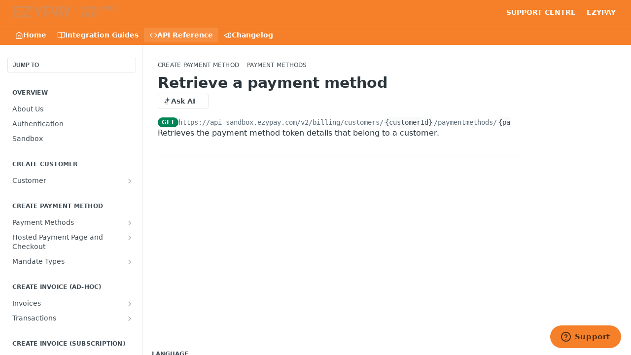

--- FILE ---
content_type: text/html; charset=utf-8
request_url: https://developer.ezypay.com/reference/retrieve-a-payment-method
body_size: 81911
content:
<!DOCTYPE html><html lang="en" style="" data-color-mode="light" class=" useReactApp isRefPage "><head><meta charset="utf-8"><meta name="readme-deploy" content="5.581.3"><meta name="readme-subdomain" content="ezypay"><meta name="readme-repo" content="ezypay-d8c8c3c641ab"><meta name="readme-version" content="2.1.0"><title>Retrieve a payment method</title><meta name="description" content="Retrieves the payment method token details that belong to a customer." data-rh="true"><meta property="og:title" content="Retrieve a payment method" data-rh="true"><meta property="og:description" content="Retrieves the payment method token details that belong to a customer." data-rh="true"><meta property="og:site_name" content="Ezypay"><meta name="twitter:title" content="Retrieve a payment method" data-rh="true"><meta name="twitter:description" content="Retrieves the payment method token details that belong to a customer." data-rh="true"><meta name="twitter:card" content="summary_large_image"><meta name="viewport" content="width=device-width, initial-scale=1.0"><meta property="og:image" content="https://cdn.readme.io/og-image/create?type=reference&amp;title=Retrieve%20a%20payment%20method&amp;projectTitle=Ezypay&amp;description=Retrieves%20the%20payment%20method%20token%20details%20that%20belong%20to%20a%20customer.&amp;logoUrl=https%3A%2F%2Ffiles.readme.io%2Fcd4d54b-EzPay_Developer_Hub_Logo_-_orange_.svg&amp;color=%23f58029&amp;variant=light" data-rh="true"><meta name="twitter:image" content="https://cdn.readme.io/og-image/create?type=reference&amp;title=Retrieve%20a%20payment%20method&amp;projectTitle=Ezypay&amp;description=Retrieves%20the%20payment%20method%20token%20details%20that%20belong%20to%20a%20customer.&amp;logoUrl=https%3A%2F%2Ffiles.readme.io%2Fcd4d54b-EzPay_Developer_Hub_Logo_-_orange_.svg&amp;color=%23f58029&amp;variant=light" data-rh="true"><meta property="og:image:width" content="1200"><meta property="og:image:height" content="630"><link id="favicon" rel="shortcut icon" href="https://files.readme.io/7010a39797b0a30432f3a8154468440dd6f42fe6a8c0b65f303c16b8f80a09fa-small-Ezypay_Favicon_2025.png" type="image/png"><link rel="canonical" href="https://developer.ezypay.com/reference/retrieve-a-payment-method"><script src="https://cdn.readme.io/public/js/unauthorized-redirect.js?1769182809923"></script><script src="https://cdn.readme.io/public/js/cash-dom.min.js?1769182809923"></script><link data-chunk="Footer" rel="preload" as="style" href="https://cdn.readme.io/public/hub/web/Footer.7ca87f1efe735da787ba.css">
<link data-chunk="RMDX" rel="preload" as="style" href="https://cdn.readme.io/public/hub/web/RMDX.9331f322bb5b573f9d25.css">
<link data-chunk="RMDX" rel="preload" as="style" href="https://cdn.readme.io/public/hub/web/8788.1397980a7fd76b5388fe.css">
<link data-chunk="Reference" rel="preload" as="style" href="https://cdn.readme.io/public/hub/web/Reference.b8ce832c9b19f2ce1a1d.css">
<link data-chunk="Reference" rel="preload" as="style" href="https://cdn.readme.io/public/hub/web/6180.75e3fc491ee8103c63a3.css">
<link data-chunk="Reference" rel="preload" as="style" href="https://cdn.readme.io/public/hub/web/7852.75fa0f4f134dfeaf54ef.css">
<link data-chunk="SuperHubSearch" rel="preload" as="style" href="https://cdn.readme.io/public/hub/web/SuperHubSearch.0a07c236f7325e708425.css">
<link data-chunk="Header" rel="preload" as="style" href="https://cdn.readme.io/public/hub/web/Header.82413ef8974544a1864f.css">
<link data-chunk="Containers-EndUserContainer" rel="preload" as="style" href="https://cdn.readme.io/public/hub/web/Containers-EndUserContainer.c474218e3da23db49451.css">
<link data-chunk="main" rel="preload" as="style" href="https://cdn.readme.io/public/hub/web/main.73ee9ca53e6eaa83598c.css">
<link data-chunk="main" rel="preload" as="style" href="https://cdn.readme.io/public/hub/web/ui-styles.e5188c7f7f9c69667adf.css">
<link data-chunk="main" rel="preload" as="script" href="https://cdn.readme.io/public/hub/web/main.07547cfa8fdfd7a4c809.js">
<link data-chunk="routes-SuperHub" rel="preload" as="script" href="https://cdn.readme.io/public/hub/web/routes-SuperHub.129d5f78dbfede432b83.js">
<link data-chunk="Containers-EndUserContainer" rel="preload" as="script" href="https://cdn.readme.io/public/hub/web/Containers-EndUserContainer.bd8e87167ddad537bf76.js">
<link data-chunk="Header" rel="preload" as="script" href="https://cdn.readme.io/public/hub/web/Header.7a8fa95dde67fa315250.js">
<link data-chunk="SuperHubSearch" rel="preload" as="script" href="https://cdn.readme.io/public/hub/web/3766.649eaa2b700c2449e689.js">
<link data-chunk="SuperHubSearch" rel="preload" as="script" href="https://cdn.readme.io/public/hub/web/6123.a2ef3290db790599acca.js">
<link data-chunk="SuperHubSearch" rel="preload" as="script" href="https://cdn.readme.io/public/hub/web/6146.f99bcbc8d654cc36d7c8.js">
<link data-chunk="SuperHubSearch" rel="preload" as="script" href="https://cdn.readme.io/public/hub/web/8836.dbe2a8b6a6809625282d.js">
<link data-chunk="SuperHubSearch" rel="preload" as="script" href="https://cdn.readme.io/public/hub/web/SuperHubSearch.096cfc3639d6f9c74ec8.js">
<link data-chunk="Reference" rel="preload" as="script" href="https://cdn.readme.io/public/hub/web/3781.e78b96a01630dde138be.js">
<link data-chunk="Reference" rel="preload" as="script" href="https://cdn.readme.io/public/hub/web/6563.536d53a51a39205d3d9b.js">
<link data-chunk="Reference" rel="preload" as="script" href="https://cdn.readme.io/public/hub/web/6652.3900ee39f7cfe0a89511.js">
<link data-chunk="Reference" rel="preload" as="script" href="https://cdn.readme.io/public/hub/web/7355.2840d591ca8a6e187e18.js">
<link data-chunk="Reference" rel="preload" as="script" href="https://cdn.readme.io/public/hub/web/4838.c74165d2540902b5353d.js">
<link data-chunk="Reference" rel="preload" as="script" href="https://cdn.readme.io/public/hub/web/1714.47dd87388e28e3b0bf2b.js">
<link data-chunk="Reference" rel="preload" as="script" href="https://cdn.readme.io/public/hub/web/9809.7cc3cc6dfee6b778fdc5.js">
<link data-chunk="Reference" rel="preload" as="script" href="https://cdn.readme.io/public/hub/web/1380.4581c35aa2367221e97b.js">
<link data-chunk="Reference" rel="preload" as="script" href="https://cdn.readme.io/public/hub/web/957.b6f76b8db20c327aa28d.js">
<link data-chunk="Reference" rel="preload" as="script" href="https://cdn.readme.io/public/hub/web/9602.0996aab4704854756684.js">
<link data-chunk="Reference" rel="preload" as="script" href="https://cdn.readme.io/public/hub/web/9861.bcb86737af312c75368a.js">
<link data-chunk="Reference" rel="preload" as="script" href="https://cdn.readme.io/public/hub/web/4371.a07eb89a6bac0447c776.js">
<link data-chunk="Reference" rel="preload" as="script" href="https://cdn.readme.io/public/hub/web/6349.44570076226a17ca868b.js">
<link data-chunk="Reference" rel="preload" as="script" href="https://cdn.readme.io/public/hub/web/7852.41fff7af742825809f36.js">
<link data-chunk="Reference" rel="preload" as="script" href="https://cdn.readme.io/public/hub/web/3463.b43baf29dc18ca607ee6.js">
<link data-chunk="Reference" rel="preload" as="script" href="https://cdn.readme.io/public/hub/web/9711.f939ebf4c2a2bed07a89.js">
<link data-chunk="Reference" rel="preload" as="script" href="https://cdn.readme.io/public/hub/web/6180.7c30df0f4ed55faddc7e.js">
<link data-chunk="Reference" rel="preload" as="script" href="https://cdn.readme.io/public/hub/web/9819.244523233bd16e9c40f7.js">
<link data-chunk="Reference" rel="preload" as="script" href="https://cdn.readme.io/public/hub/web/8749.bab695c2cfe7cb39f779.js">
<link data-chunk="Reference" rel="preload" as="script" href="https://cdn.readme.io/public/hub/web/8706.d81a68563bdb5505022e.js">
<link data-chunk="Reference" rel="preload" as="script" href="https://cdn.readme.io/public/hub/web/Reference.b1246a5f37642d14d6d0.js">
<link data-chunk="ConnectMetadata" rel="preload" as="script" href="https://cdn.readme.io/public/hub/web/ConnectMetadata.d3beced9628aca1e6cb7.js">
<link data-chunk="RMDX" rel="preload" as="script" href="https://cdn.readme.io/public/hub/web/8424.7ca51ba764db137ea058.js">
<link data-chunk="RMDX" rel="preload" as="script" href="https://cdn.readme.io/public/hub/web/9947.08b2610863d170f1b6c7.js">
<link data-chunk="RMDX" rel="preload" as="script" href="https://cdn.readme.io/public/hub/web/5496.17afb85a446e8476cbf9.js">
<link data-chunk="RMDX" rel="preload" as="script" href="https://cdn.readme.io/public/hub/web/8075.096554dabcf518cc0b30.js">
<link data-chunk="RMDX" rel="preload" as="script" href="https://cdn.readme.io/public/hub/web/8788.7d9cdb0b268fb7e3025a.js">
<link data-chunk="RMDX" rel="preload" as="script" href="https://cdn.readme.io/public/hub/web/1165.002e4541f2ba3ba0fbf2.js">
<link data-chunk="RMDX" rel="preload" as="script" href="https://cdn.readme.io/public/hub/web/RMDX.bfc34a9da549bd5e1236.js">
<link data-chunk="Footer" rel="preload" as="script" href="https://cdn.readme.io/public/hub/web/Footer.9f1a3307d1d61765d9bb.js">
<link data-chunk="main" rel="stylesheet" href="https://cdn.readme.io/public/hub/web/ui-styles.e5188c7f7f9c69667adf.css">
<link data-chunk="main" rel="stylesheet" href="https://cdn.readme.io/public/hub/web/main.73ee9ca53e6eaa83598c.css">
<link data-chunk="Containers-EndUserContainer" rel="stylesheet" href="https://cdn.readme.io/public/hub/web/Containers-EndUserContainer.c474218e3da23db49451.css">
<link data-chunk="Header" rel="stylesheet" href="https://cdn.readme.io/public/hub/web/Header.82413ef8974544a1864f.css">
<link data-chunk="SuperHubSearch" rel="stylesheet" href="https://cdn.readme.io/public/hub/web/SuperHubSearch.0a07c236f7325e708425.css">
<link data-chunk="Reference" rel="stylesheet" href="https://cdn.readme.io/public/hub/web/7852.75fa0f4f134dfeaf54ef.css">
<link data-chunk="Reference" rel="stylesheet" href="https://cdn.readme.io/public/hub/web/6180.75e3fc491ee8103c63a3.css">
<link data-chunk="Reference" rel="stylesheet" href="https://cdn.readme.io/public/hub/web/Reference.b8ce832c9b19f2ce1a1d.css">
<link data-chunk="RMDX" rel="stylesheet" href="https://cdn.readme.io/public/hub/web/8788.1397980a7fd76b5388fe.css">
<link data-chunk="RMDX" rel="stylesheet" href="https://cdn.readme.io/public/hub/web/RMDX.9331f322bb5b573f9d25.css">
<link data-chunk="Footer" rel="stylesheet" href="https://cdn.readme.io/public/hub/web/Footer.7ca87f1efe735da787ba.css"><!-- CUSTOM CSS--><style title="rm-custom-css">:root{--project-color-primary:#f58029;--project-color-inverse:#222;--recipe-button-color:#f58029;--recipe-button-color-hover:#b05008;--recipe-button-color-active:#7f3a06;--recipe-button-color-focus:rgba(245, 128, 41, 0.25);--recipe-button-color-disabled:#fef4ec}[id=enterprise] .ReadMeUI[is=AlgoliaSearch]{--project-color-primary:#f58029;--project-color-inverse:#222}a{color:var(--color-link-primary,#f58029)}a:hover{color:var(--color-link-primary-darken-5,#b05008)}a.text-muted:hover{color:var(--color-link-primary,#f58029)}.btn.btn-primary{background-color:#f58029}.btn.btn-primary:hover{background-color:#b05008}.theme-line #hub-landing-top h2{color:#f58029}#hub-landing-top .btn:hover{color:#f58029}.theme-line #hub-landing-top .btn:hover{color:#fff}.theme-solid header#hub-header #header-top{background-color:#f58029}.theme-solid.header-gradient header#hub-header #header-top{background:linear-gradient(to bottom,#f58029,#d15900)}.theme-solid.header-custom header#hub-header #header-top{background-image:url(undefined)}.theme-line header#hub-header #header-top{border-bottom-color:#f58029}.theme-line header#hub-header #header-top .btn{background-color:#f58029}header#hub-header #header-top #header-logo{width:0;height:0;margin-top:20px;background-image:url(https://files.readme.io/9374e13-EzPay_Developer_Hub_Logo_-_white_.svg)}#hub-subheader-parent #hub-subheader .hub-subheader-breadcrumbs .dropdown-menu a:hover{background-color:#f58029}#subheader-links a.active{color:#f58029!important;box-shadow:inset 0 -2px 0 #f58029}#subheader-links a:hover{color:#f58029!important;box-shadow:inset 0 -2px 0 #f58029;opacity:.7}.discussion .submit-vote.submit-vote-parent.voted a.submit-vote-button{background-color:#f58029}section#hub-discuss .discussion a .discuss-body h4{color:#f58029}section#hub-discuss .discussion a:hover .discuss-body h4{color:#b05008}#hub-subheader-parent #hub-subheader.sticky-header.sticky{border-bottom-color:#f58029}#hub-subheader-parent #hub-subheader.sticky-header.sticky .search-box{border-bottom-color:#f58029}#hub-search-results h3 em{color:#f58029}.main_background,.tag-item{background:#f58029!important}.main_background:hover{background:#b05008!important}.main_color{color:#f58029!important}.border_bottom_main_color{border-bottom:2px solid #f58029}.main_color_hover:hover{color:#f58029!important}section#hub-discuss h1{color:#f58029}#hub-reference .hub-api .api-definition .api-try-it-out.active{border-color:#f58029;background-color:#f58029}#hub-reference .hub-api .api-definition .api-try-it-out.active:hover{background-color:#b05008;border-color:#b05008}#hub-reference .hub-api .api-definition .api-try-it-out:hover{border-color:#f58029;color:#f58029}#hub-reference .hub-reference .logs .logs-empty .logs-login-button,#hub-reference .hub-reference .logs .logs-login .logs-login-button{background-color:var(--project-color-primary,#f58029);border-color:var(--project-color-primary,#f58029)}#hub-reference .hub-reference .logs .logs-empty .logs-login-button:hover,#hub-reference .hub-reference .logs .logs-login .logs-login-button:hover{background-color:#b05008;border-color:#b05008}#hub-reference .hub-reference .logs .logs-empty>svg>path,#hub-reference .hub-reference .logs .logs-login>svg>path{fill:#f58029;fill:var(--project-color-primary,#f58029)}#hub-reference .hub-reference .logs:last-child .logs-empty,#hub-reference .hub-reference .logs:last-child .logs-login{margin-bottom:35px}#hub-reference .hub-reference .hub-reference-section .hub-reference-left header .hub-reference-edit:hover{color:#f58029}.main-color-accent{border-bottom:3px solid #f58029;padding-bottom:8px}</style><meta name="loadedProject" content="ezypay"><script>var storedColorMode = `light` === 'system' ? window.localStorage.getItem('color-scheme') : `light`
document.querySelector('[data-color-mode]').setAttribute('data-color-mode', storedColorMode)</script><script id="config" type="application/json" data-json="{&quot;algoliaIndex&quot;:&quot;readme_search_v2&quot;,&quot;amplitude&quot;:{&quot;apiKey&quot;:&quot;dc8065a65ef83d6ad23e37aaf014fc84&quot;,&quot;enabled&quot;:true},&quot;asset_url&quot;:&quot;https://cdn.readme.io&quot;,&quot;dashDomain&quot;:&quot;dash.readme.com&quot;,&quot;domain&quot;:&quot;readme.io&quot;,&quot;domainFull&quot;:&quot;https://dash.readme.com&quot;,&quot;encryptedLocalStorageKey&quot;:&quot;ekfls-2025-03-27&quot;,&quot;fullstory&quot;:{&quot;enabled&quot;:true,&quot;orgId&quot;:&quot;FSV9A&quot;},&quot;git&quot;:{&quot;sync&quot;:{&quot;bitbucket&quot;:{&quot;installationLink&quot;:&quot;https://developer.atlassian.com/console/install/310151e6-ca1a-4a44-9af6-1b523fea0561?signature=AYABeMn9vqFkrg%2F1DrJAQxSyVf4AAAADAAdhd3Mta21zAEthcm46YXdzOmttczp1cy13ZXN0LTI6NzA5NTg3ODM1MjQzOmtleS83MDVlZDY3MC1mNTdjLTQxYjUtOWY5Yi1lM2YyZGNjMTQ2ZTcAuAECAQB4IOp8r3eKNYw8z2v%2FEq3%2FfvrZguoGsXpNSaDveR%2FF%2Fo0BHUxIjSWx71zNK2RycuMYSgAAAH4wfAYJKoZIhvcNAQcGoG8wbQIBADBoBgkqhkiG9w0BBwEwHgYJYIZIAWUDBAEuMBEEDOJgARbqndU9YM%2FRdQIBEIA7unpCah%2BIu53NA72LkkCDhNHOv%2BgRD7agXAO3jXqw0%2FAcBOB0%2F5LmpzB5f6B1HpkmsAN2i2SbsFL30nkAB2F3cy1rbXMAS2Fybjphd3M6a21zOmV1LXdlc3QtMTo3MDk1ODc4MzUyNDM6a2V5LzQ2MzBjZTZiLTAwYzMtNGRlMi04NzdiLTYyN2UyMDYwZTVjYwC4AQICAHijmwVTMt6Oj3F%2B0%2B0cVrojrS8yZ9ktpdfDxqPMSIkvHAGT%[base64]%2BMHwGCSqGSIb3DQEHBqBvMG0CAQAwaAYJKoZIhvcNAQcBMB4GCWCGSAFlAwQBLjARBAzzWhThsIgJwrr%2FY2ECARCAOxoaW9pob21lweyAfrIm6Fw7gd8D%2B%2F8LHk4rl3jjULDM35%2FVPuqBrqKunYZSVCCGNGB3RqpQJr%2FasASiAgAAAAAMAAAQAAAAAAAAAAAAAAAAAEokowLKsF1tMABEq%2BKNyJP%2F%2F%2F%2F%2FAAAAAQAAAAAAAAAAAAAAAQAAADJLzRcp6MkqKR43PUjOiRxxbxXYhLc6vFXEutK3%2BQ71yuPq4dC8pAHruOVQpvVcUSe8dptV8c7wR8BTJjv%2F%2FNe8r0g%3D&amp;product=bitbucket&quot;}}},&quot;metrics&quot;:{&quot;billingCronEnabled&quot;:&quot;true&quot;,&quot;dashUrl&quot;:&quot;https://m.readme.io&quot;,&quot;defaultUrl&quot;:&quot;https://m.readme.io&quot;,&quot;exportMaxRetries&quot;:12,&quot;wsUrl&quot;:&quot;wss://m.readme.io&quot;},&quot;micro&quot;:{&quot;baseUrl&quot;:&quot;https://micro-beta.readme.com&quot;},&quot;proxyUrl&quot;:&quot;https://try.readme.io&quot;,&quot;readmeRecaptchaSiteKey&quot;:&quot;6LesVBYpAAAAAESOCHOyo2kF9SZXPVb54Nwf3i2x&quot;,&quot;releaseVersion&quot;:&quot;5.581.3&quot;,&quot;reservedWords&quot;:{&quot;tools&quot;:[&quot;execute-request&quot;,&quot;get-code-snippet&quot;,&quot;get-endpoint&quot;,&quot;get-request-body&quot;,&quot;get-response-schema&quot;,&quot;get-server-variables&quot;,&quot;list-endpoints&quot;,&quot;list-security-schemes&quot;,&quot;list-specs&quot;,&quot;search-specs&quot;,&quot;search&quot;,&quot;fetch&quot;]},&quot;sentry&quot;:{&quot;dsn&quot;:&quot;https://3bbe57a973254129bcb93e47dc0cc46f@o343074.ingest.sentry.io/2052166&quot;,&quot;enabled&quot;:true},&quot;shMigration&quot;:{&quot;promoVideo&quot;:&quot;&quot;,&quot;forceWaitlist&quot;:false,&quot;migrationPreview&quot;:false},&quot;sslBaseDomain&quot;:&quot;readmessl.com&quot;,&quot;sslGenerationService&quot;:&quot;ssl.readmessl.com&quot;,&quot;stripePk&quot;:&quot;pk_live_5103PML2qXbDukVh7GDAkQoR4NSuLqy8idd5xtdm9407XdPR6o3bo663C1ruEGhXJjpnb2YCpj8EU1UvQYanuCjtr00t1DRCf2a&quot;,&quot;superHub&quot;:{&quot;newProjectsEnabled&quot;:true},&quot;wootric&quot;:{&quot;accountToken&quot;:&quot;NPS-122b75a4&quot;,&quot;enabled&quot;:true}}"></script></head><body class="body-none theme-solid header-solid header-bg-size-auto header-bg-pos-tl header-overlay-map reference-layout-column lumosity-normal hub-full"><div id="ssr-top"></div><div id="ssr-main"><div class="App ThemeContext ThemeContext_dark ThemeContext_classic" style="--color-primary:#f58029;--color-primary-inverse:#fff;--color-primary-alt:#d15900;--color-primary-darken-10:#e0660a;--color-primary-darken-20:#b05008;--color-primary-alpha-25:rgba(245, 128, 41, 0.25);--color-link-primary:#f58029;--color-link-primary-darken-5:#f47211;--color-link-primary-darken-10:#e0660a;--color-link-primary-darken-20:#b05008;--color-link-primary-alpha-50:rgba(245, 128, 41, 0.5);--color-link-primary-alpha-25:rgba(245, 128, 41, 0.25);--color-link-background:rgba(245, 128, 41, 0.09);--color-link-text:#fff;--color-login-link:#018ef5;--color-login-link-text:#fff;--color-login-link-darken-10:#0171c2;--color-login-link-primary-alpha-50:rgba(1, 142, 245, 0.5)"><div class="SuperHub2RNxzk6HzHiJ"><div class="ContentWithOwlbotx4PaFDoA1KMz"><div class="ContentWithOwlbot-content2X1XexaN8Lf2"><header class="Header3zzata9F_ZPQ rm-Header_classic Header_collapsible3n0YXfOvb_Al rm-Header"><div class="rm-Header-top Header-topuTMpygDG4e1V Header-top_classic3g7Q6zoBy8zh"><div class="rm-Container rm-Container_flex"><div style="outline:none" tabindex="-1"><a href="#content" target="_self" class="Button Button_md rm-JumpTo Header-jumpTo3IWKQXmhSI5D Button_primary">Jump to Content</a></div><div class="rm-Header-left Header-leftADQdGVqx1wqU"><a class="rm-Logo Header-logo1Xy41PtkzbdG" href="/" target="_self"><img alt="Ezypay" class="rm-Logo-img Header-logo-img3YvV4lcGKkeb" src="https://files.readme.io/cd4d54b-EzPay_Developer_Hub_Logo_-_orange_.svg"/></a></div><div class="rm-Header-left Header-leftADQdGVqx1wqU Header-left_mobile1RG-X93lx6PF"><div><button aria-label="Toggle navigation menu" class="icon-menu menu3d6DYNDa3tk5" type="button"></button><div class=""><div class="Flyout95xhYIIoTKtc undefined rm-Flyout" data-testid="flyout"><div class="MobileFlyout1hHJpUd-nYkd"><a class="rm-MobileFlyout-item NavItem-item1gDDTqaXGhm1 NavItem-item_mobile1qG3gd-Mkck- " href="/" target="_self"><i class="icon-landing-page-2 NavItem-badge1qOxpfTiALoz rm-Header-bottom-link-icon"></i><span class="NavItem-textSlZuuL489uiw">Home</span></a><a class="rm-MobileFlyout-item NavItem-item1gDDTqaXGhm1 NavItem-item_mobile1qG3gd-Mkck- " href="/docs" target="_self"><i class="icon-guides NavItem-badge1qOxpfTiALoz rm-Header-bottom-link-icon"></i><span class="NavItem-textSlZuuL489uiw">Integration Guides</span></a><a aria-current="page" class="rm-MobileFlyout-item NavItem-item1gDDTqaXGhm1 NavItem-item_mobile1qG3gd-Mkck-  active" href="/reference" target="_self"><i class="icon-references NavItem-badge1qOxpfTiALoz rm-Header-bottom-link-icon"></i><span class="NavItem-textSlZuuL489uiw">API Reference</span></a><a class="rm-MobileFlyout-item NavItem-item1gDDTqaXGhm1 NavItem-item_mobile1qG3gd-Mkck- " href="/changelog" target="_self"><i class="icon-changelog NavItem-badge1qOxpfTiALoz rm-Header-bottom-link-icon"></i><span class="NavItem-textSlZuuL489uiw">Changelog</span></a><hr class="MobileFlyout-divider10xf7R2X1MeW"/><a class="rm-MobileFlyout-item NavItem-item1gDDTqaXGhm1 NavItem-item_mobile1qG3gd-Mkck- NavItem_dropdown-muted1xJVuczwGc74" href="https://www.ezypay.com/support-centre" rel="noopener" target="_blank" to="https://www.ezypay.com/support-centre">SUPPORT CENTRE</a><a class="rm-MobileFlyout-item NavItem-item1gDDTqaXGhm1 NavItem-item_mobile1qG3gd-Mkck- NavItem_dropdown-muted1xJVuczwGc74" href="https://www.ezypay.com" rel="noopener" target="_blank" to="https://www.ezypay.com">EZYPAY</a><a class="MobileFlyout-logo3Lq1eTlk1K76 Header-logo1Xy41PtkzbdG rm-Logo" href="/" target="_self"><img alt="Ezypay" class="Header-logo-img3YvV4lcGKkeb rm-Logo-img" src="https://files.readme.io/cd4d54b-EzPay_Developer_Hub_Logo_-_orange_.svg"/></a></div></div></div></div><div class="Header-left-nav2xWPWMNHOGf_"><i aria-hidden="true" class="icon-references Header-left-nav-icon10glJKFwewOv"></i>API Reference</div></div><div class="rm-Header-right Header-right21PC2XTT6aMg"><span class="Header-right_desktop14ja01RUQ7HE"><a class="Button Button_md rm-Header-link rm-Header-top-link Button_slate_text Header-link2tXYTgXq85zW" href="https://www.ezypay.com/support-centre" target="_self" to="https://www.ezypay.com/support-centre">SUPPORT CENTRE</a><a class="Button Button_md rm-Header-link rm-Header-top-link Button_slate_text Header-link2tXYTgXq85zW" href="https://www.ezypay.com" target="_self" to="https://www.ezypay.com">EZYPAY</a></span><div class="Header-searchtb6Foi0-D9Vx"><button aria-label="Search ⌘k" class="rm-SearchToggle" data-symbol="⌘"><div class="rm-SearchToggle-icon icon-search1"></div></button></div></div></div></div><div class="Header-bottom2eLKOFXMEmh5 Header-bottom_classic rm-Header-bottom"><div class="rm-Container rm-Container_flex"><nav aria-label="Primary navigation" class="Header-leftADQdGVqx1wqU Header-subnavnVH8URdkgvEl" role="navigation"><a class="Button Button_md rm-Header-link rm-Header-bottom-link Button_slate_text Header-bottom-link_mobile " href="/" target="_self"><i class="icon-landing-page-2 rm-Header-bottom-link-icon"></i><span>Home</span></a><a class="Button Button_md rm-Header-link rm-Header-bottom-link Button_slate_text Header-bottom-link_mobile " href="/docs" target="_self"><i class="icon-guides rm-Header-bottom-link-icon"></i><span>Integration Guides</span></a><a aria-current="page" class="Button Button_md rm-Header-link rm-Header-bottom-link Button_slate_text Header-bottom-link_mobile  active" href="/reference" target="_self"><i class="icon-references rm-Header-bottom-link-icon"></i><span>API Reference</span></a><a class="Button Button_md rm-Header-link rm-Header-bottom-link Button_slate_text Header-bottom-link_mobile " href="/changelog" target="_self"><i class="icon-changelog rm-Header-bottom-link-icon"></i><span>Changelog</span></a><div class="Header-subnav-tabyNLkcOA6xAra" style="transform:translateX(0px);width:0"></div></nav><button align="center" justify="between" style="--flex-gap:var(--xs)" class="Button Button_sm Flex Flex_row MobileSubnav1DsTfasXloM2 Button_contrast Button_contrast_outline" type="button"><span class="Button-label">Retrieve a payment method</span><span class="IconWrapper Icon-wrapper2z2wVIeGsiUy"><span class="Icon3_D2ysxFZ_ll Icon-empty6PuNZVw0joPv" style="--icon-color:inherit;--icon-size:inherit;--icon-stroke-width:2px"></span></span></button></div></div><div class="hub-search-results--reactApp " id="hub-search-results"><div class="hub-container"><div class="modal-backdrop rm-SearchModal" role="button" tabindex="0"><div aria-label="Search Dialog" class="SuperHubSearchI_obvfvvQi4g" id="AppSearch" role="tabpanel" tabindex="0"><div data-focus-guard="true" tabindex="-1" style="width:1px;height:0px;padding:0;overflow:hidden;position:fixed;top:1px;left:1px"></div><div data-focus-lock-disabled="disabled" class="SuperHubSearch-container2BhYey2XE-Ij"><div class="SuperHubSearch-col1km8vLFgOaYj"><div class="SearchBoxnZBxftziZGcz"><input aria-label="Search" autoCapitalize="off" autoComplete="off" autoCorrect="off" spellcheck="false" tabindex="0" aria-required="false" class="Input Input_md SearchBox-inputR4jffU8l10iF" type="search" value=""/></div><div class="SearchTabs3rNhUK3HjrRJ"><div class="Tabs Tabs-list" role="tablist"><div aria-label="All" aria-selected="true" class="SearchTabs-tab1TrpmhQv840T Tabs-listItem Tabs-listItem_active" role="tab" tabindex="1"><span class="SearchTabs-tab1TrpmhQv840T"><span class="IconWrapper Icon-wrapper2z2wVIeGsiUy"><span class="Icon3_D2ysxFZ_ll Icon-empty6PuNZVw0joPv icon" style="--icon-color:inherit;--icon-size:inherit;--icon-stroke-width:2px"></span></span>All</span></div><div aria-label="Pages" aria-selected="false" class="SearchTabs-tab1TrpmhQv840T Tabs-listItem" role="tab" tabindex="1"><span class="SearchTabs-tab1TrpmhQv840T"><span class="IconWrapper Icon-wrapper2z2wVIeGsiUy"><span class="Icon3_D2ysxFZ_ll Icon-empty6PuNZVw0joPv icon" style="--icon-color:inherit;--icon-size:inherit;--icon-stroke-width:2px"></span></span>Pages</span></div></div></div><div class="rm-SearchModal-empty SearchResults35_kFOb1zvxX SearchResults_emptyiWzyXErtNcQJ"><span class="IconWrapper Icon-wrapper2z2wVIeGsiUy"><span class="Icon3_D2ysxFZ_ll Icon-empty6PuNZVw0joPv rm-SearchModal-empty-icon icon icon-search" style="--icon-color:inherit;--icon-size:var(--icon-md);--icon-stroke-width:2px"></span></span><h6 class="Title Title6 rm-SearchModal-empty-text">Start typing to search…</h6></div></div></div><div data-focus-guard="true" tabindex="-1" style="width:1px;height:0px;padding:0;overflow:hidden;position:fixed;top:1px;left:1px"></div></div></div></div></div></header><main class="SuperHubReference3_1nwDyq5sO3 rm-ReferenceMain rm-ReferenceMain-SuperHub rm-Container rm-Container_flex rm-basic-page" id="Explorer"><nav aria-label="Secondary navigation" class="rm-Sidebar hub-sidebar reference-redesign Nav3C5f8FcjkaHj" id="reference-sidebar" role="navigation"><div class="Main-QuickNav-container1OiLvjSDusO6"><button aria-keyshortcuts="Control+/ Meta+/" class="QuickNav1q-OoMjiX_Yr QuickNav-button2KzlQbz5Pm2Y">JUMP TO</button></div><div class="Sidebar1t2G1ZJq-vU1 rm-Sidebar hub-sidebar-content"><section class="Sidebar-listWrapper6Q9_yUrG906C rm-Sidebar-section"><h2 class="Sidebar-headingTRQyOa2pk0gh rm-Sidebar-heading">Overview</h2><ul class="Sidebar-list_sidebarLayout3RaX72iQNOEI Sidebar-list3cZWQLaBf9k8 rm-Sidebar-list"><li class="Sidebar-item23D-2Kd61_k3"><a class="Sidebar-link2Dsha-r-GKh2 childless text-wrap rm-Sidebar-link" target="_self" href="/reference/about-us"><span class="Sidebar-link-textLuTE1ySm4Kqn"><span class="Sidebar-link-text_label1gCT_uPnx7Gu">About Us</span></span></a></li><li class="Sidebar-item23D-2Kd61_k3"><a class="Sidebar-link2Dsha-r-GKh2 childless text-wrap rm-Sidebar-link" target="_self" href="/reference/authentication"><span class="Sidebar-link-textLuTE1ySm4Kqn"><span class="Sidebar-link-text_label1gCT_uPnx7Gu">Authentication</span></span></a></li><li class="Sidebar-item23D-2Kd61_k3"><a class="Sidebar-link2Dsha-r-GKh2 childless text-wrap rm-Sidebar-link" target="_self" href="/reference/sandbox"><span class="Sidebar-link-textLuTE1ySm4Kqn"><span class="Sidebar-link-text_label1gCT_uPnx7Gu">Sandbox</span></span></a></li></ul></section><section class="Sidebar-listWrapper6Q9_yUrG906C rm-Sidebar-section"><h2 class="Sidebar-headingTRQyOa2pk0gh rm-Sidebar-heading">Create Customer</h2><ul class="Sidebar-list_sidebarLayout3RaX72iQNOEI Sidebar-list3cZWQLaBf9k8 rm-Sidebar-list"><li class="Sidebar-item23D-2Kd61_k3"><a class="Sidebar-link2Dsha-r-GKh2 Sidebar-link_parent text-wrap rm-Sidebar-link" target="_self" href="/reference/customer-1"><span class="Sidebar-link-textLuTE1ySm4Kqn"><span class="Sidebar-link-text_label1gCT_uPnx7Gu">Customer</span></span><button aria-expanded="false" aria-label="Show subpages for Customer" class="Sidebar-link-buttonWrapper3hnFHNku8_BJ" type="button"><i aria-hidden="true" class="Sidebar-link-iconnjiqEiZlPn0W Sidebar-link-expandIcon2yVH6SarI6NW icon-chevron-rightward"></i></button></a><ul class="subpages Sidebar-list3cZWQLaBf9k8 rm-Sidebar-list"><li class="Sidebar-item23D-2Kd61_k3"><a class="Sidebar-link2Dsha-r-GKh2 childless subpage text-wrap rm-Sidebar-link" target="_self" href="/reference/create-a-customer"><span class="Sidebar-link-textLuTE1ySm4Kqn"><span class="Sidebar-link-text_label1gCT_uPnx7Gu">Create a customer</span></span><span class="Sidebar-method-container2yBYD-KB_IfC"><span class="rm-APIMethod APIMethod APIMethod_fixedWidth APIMethod_fixedWidth_md APIMethod_post APIMethod_md Sidebar-methodfUM3m6FEWm6w" data-testid="http-method" style="--APIMethod-bg:var(--APIMethod-post-bg-active);--APIMethod-fg:var(--APIMethod-default-fg-active);--APIMethod-bg-active:var(--APIMethod-post-bg-active)">post</span></span><div class="Sidebar-link-buttonWrapper3hnFHNku8_BJ"></div></a></li><li class="Sidebar-item23D-2Kd61_k3"><a class="Sidebar-link2Dsha-r-GKh2 childless subpage text-wrap rm-Sidebar-link" target="_self" href="/reference/list-customers"><span class="Sidebar-link-textLuTE1ySm4Kqn"><span class="Sidebar-link-text_label1gCT_uPnx7Gu">List customers</span></span><span class="Sidebar-method-container2yBYD-KB_IfC"><span class="rm-APIMethod APIMethod APIMethod_fixedWidth APIMethod_fixedWidth_md APIMethod_get APIMethod_md Sidebar-methodfUM3m6FEWm6w" data-testid="http-method" style="--APIMethod-bg:var(--APIMethod-get-bg-active);--APIMethod-fg:var(--APIMethod-default-fg-active);--APIMethod-bg-active:var(--APIMethod-get-bg-active)">get</span></span><div class="Sidebar-link-buttonWrapper3hnFHNku8_BJ"></div></a></li><li class="Sidebar-item23D-2Kd61_k3"><a class="Sidebar-link2Dsha-r-GKh2 childless subpage text-wrap rm-Sidebar-link" target="_self" href="/reference/retrieve-a-customer"><span class="Sidebar-link-textLuTE1ySm4Kqn"><span class="Sidebar-link-text_label1gCT_uPnx7Gu">Retrieve a customer</span></span><span class="Sidebar-method-container2yBYD-KB_IfC"><span class="rm-APIMethod APIMethod APIMethod_fixedWidth APIMethod_fixedWidth_md APIMethod_get APIMethod_md Sidebar-methodfUM3m6FEWm6w" data-testid="http-method" style="--APIMethod-bg:var(--APIMethod-get-bg-active);--APIMethod-fg:var(--APIMethod-default-fg-active);--APIMethod-bg-active:var(--APIMethod-get-bg-active)">get</span></span><div class="Sidebar-link-buttonWrapper3hnFHNku8_BJ"></div></a></li><li class="Sidebar-item23D-2Kd61_k3"><a class="Sidebar-link2Dsha-r-GKh2 childless subpage text-wrap rm-Sidebar-link" target="_self" href="/reference/update-a-customer"><span class="Sidebar-link-textLuTE1ySm4Kqn"><span class="Sidebar-link-text_label1gCT_uPnx7Gu">Update a customer</span></span><span class="Sidebar-method-container2yBYD-KB_IfC"><span class="rm-APIMethod APIMethod APIMethod_fixedWidth APIMethod_fixedWidth_md APIMethod_put APIMethod_md Sidebar-methodfUM3m6FEWm6w" data-testid="http-method" style="--APIMethod-bg:var(--APIMethod-put-bg-active);--APIMethod-fg:var(--APIMethod-default-fg-active);--APIMethod-bg-active:var(--APIMethod-put-bg-active)">put</span></span><div class="Sidebar-link-buttonWrapper3hnFHNku8_BJ"></div></a></li></ul></li></ul></section><section class="Sidebar-listWrapper6Q9_yUrG906C rm-Sidebar-section"><h2 class="Sidebar-headingTRQyOa2pk0gh rm-Sidebar-heading">Create Payment Method</h2><ul class="Sidebar-list_sidebarLayout3RaX72iQNOEI Sidebar-list3cZWQLaBf9k8 rm-Sidebar-list"><li class="Sidebar-item23D-2Kd61_k3"><a class="Sidebar-link2Dsha-r-GKh2 Sidebar-link_parent text-wrap rm-Sidebar-link" target="_self" href="/reference/payment-methods"><span class="Sidebar-link-textLuTE1ySm4Kqn"><span class="Sidebar-link-text_label1gCT_uPnx7Gu">Payment Methods</span></span><button aria-expanded="false" aria-label="Show subpages for Payment Methods" class="Sidebar-link-buttonWrapper3hnFHNku8_BJ" type="button"><i aria-hidden="true" class="Sidebar-link-iconnjiqEiZlPn0W Sidebar-link-expandIcon2yVH6SarI6NW icon-chevron-rightward"></i></button></a><ul class="subpages Sidebar-list3cZWQLaBf9k8 rm-Sidebar-list"><li class="Sidebar-item23D-2Kd61_k3"><a class="Sidebar-link2Dsha-r-GKh2 childless subpage text-wrap rm-Sidebar-link" target="_self" href="/reference/list-payment-methods"><span class="Sidebar-link-textLuTE1ySm4Kqn"><span class="Sidebar-link-text_label1gCT_uPnx7Gu">List payment methods</span></span><span class="Sidebar-method-container2yBYD-KB_IfC"><span class="rm-APIMethod APIMethod APIMethod_fixedWidth APIMethod_fixedWidth_md APIMethod_get APIMethod_md Sidebar-methodfUM3m6FEWm6w" data-testid="http-method" style="--APIMethod-bg:var(--APIMethod-get-bg-active);--APIMethod-fg:var(--APIMethod-default-fg-active);--APIMethod-bg-active:var(--APIMethod-get-bg-active)">get</span></span><div class="Sidebar-link-buttonWrapper3hnFHNku8_BJ"></div></a></li><li class="Sidebar-item23D-2Kd61_k3"><a class="Sidebar-link2Dsha-r-GKh2 childless subpage text-wrap rm-Sidebar-link" target="_self" href="/reference/create-a-payment-method"><span class="Sidebar-link-textLuTE1ySm4Kqn"><span class="Sidebar-link-text_label1gCT_uPnx7Gu">Create a payment method</span></span><span class="Sidebar-method-container2yBYD-KB_IfC"><span class="rm-APIMethod APIMethod APIMethod_fixedWidth APIMethod_fixedWidth_md APIMethod_post APIMethod_md Sidebar-methodfUM3m6FEWm6w" data-testid="http-method" style="--APIMethod-bg:var(--APIMethod-post-bg-active);--APIMethod-fg:var(--APIMethod-default-fg-active);--APIMethod-bg-active:var(--APIMethod-post-bg-active)">post</span></span><div class="Sidebar-link-buttonWrapper3hnFHNku8_BJ"></div></a></li><li class="Sidebar-item23D-2Kd61_k3"><a class="Sidebar-link2Dsha-r-GKh2 childless subpage text-wrap rm-Sidebar-link" target="_self" href="/reference/retrieve-primary-payment-method"><span class="Sidebar-link-textLuTE1ySm4Kqn"><span class="Sidebar-link-text_label1gCT_uPnx7Gu">Retrieve primary payment method</span></span><span class="Sidebar-method-container2yBYD-KB_IfC"><span class="rm-APIMethod APIMethod APIMethod_fixedWidth APIMethod_fixedWidth_md APIMethod_get APIMethod_md Sidebar-methodfUM3m6FEWm6w" data-testid="http-method" style="--APIMethod-bg:var(--APIMethod-get-bg-active);--APIMethod-fg:var(--APIMethod-default-fg-active);--APIMethod-bg-active:var(--APIMethod-get-bg-active)">get</span></span><div class="Sidebar-link-buttonWrapper3hnFHNku8_BJ"></div></a></li><li class="Sidebar-item23D-2Kd61_k3"><a aria-current="page" class="Sidebar-link2Dsha-r-GKh2 childless subpage text-wrap rm-Sidebar-link active" target="_self" href="/reference/retrieve-a-payment-method"><span class="Sidebar-link-textLuTE1ySm4Kqn"><span class="Sidebar-link-text_label1gCT_uPnx7Gu">Retrieve a payment method</span></span><span class="Sidebar-method-container2yBYD-KB_IfC"><span class="rm-APIMethod APIMethod APIMethod_fixedWidth APIMethod_fixedWidth_md APIMethod_get APIMethod_md Sidebar-methodfUM3m6FEWm6w" data-testid="http-method" style="--APIMethod-bg:var(--APIMethod-get-bg-active);--APIMethod-fg:var(--APIMethod-default-fg-active);--APIMethod-bg-active:var(--APIMethod-get-bg-active)">get</span></span><div class="Sidebar-link-buttonWrapper3hnFHNku8_BJ"></div></a></li><li class="Sidebar-item23D-2Kd61_k3"><a class="Sidebar-link2Dsha-r-GKh2 childless subpage text-wrap rm-Sidebar-link" target="_self" href="/reference/delete-a-payment-method"><span class="Sidebar-link-textLuTE1ySm4Kqn"><span class="Sidebar-link-text_label1gCT_uPnx7Gu">Delete a payment method</span></span><span class="Sidebar-method-container2yBYD-KB_IfC"><span class="rm-APIMethod APIMethod APIMethod_fixedWidth APIMethod_fixedWidth_md APIMethod_del APIMethod_md Sidebar-methodfUM3m6FEWm6w" data-testid="http-method" style="--APIMethod-bg:var(--APIMethod-del-bg-active);--APIMethod-fg:var(--APIMethod-default-fg-active);--APIMethod-bg-active:var(--APIMethod-del-bg-active)">del</span></span><div class="Sidebar-link-buttonWrapper3hnFHNku8_BJ"></div></a></li></ul></li><li class="Sidebar-item23D-2Kd61_k3"><a class="Sidebar-link2Dsha-r-GKh2 Sidebar-link_parent text-wrap rm-Sidebar-link" target="_self" href="/reference/hosted-pages"><span class="Sidebar-link-textLuTE1ySm4Kqn"><span class="Sidebar-link-text_label1gCT_uPnx7Gu">Hosted Payment Page and Checkout</span></span><button aria-expanded="false" aria-label="Show subpages for Hosted Payment Page and Checkout" class="Sidebar-link-buttonWrapper3hnFHNku8_BJ" type="button"><i aria-hidden="true" class="Sidebar-link-iconnjiqEiZlPn0W Sidebar-link-expandIcon2yVH6SarI6NW icon-chevron-rightward"></i></button></a><ul class="subpages Sidebar-list3cZWQLaBf9k8 rm-Sidebar-list"><li class="Sidebar-item23D-2Kd61_k3"><a class="Sidebar-link2Dsha-r-GKh2 childless subpage text-wrap rm-Sidebar-link" target="_self" href="/reference/get-a-hosted-page-token-1"><span class="Sidebar-link-textLuTE1ySm4Kqn"><span class="Sidebar-link-text_label1gCT_uPnx7Gu">Get A Hosted Page Token</span></span><span class="Sidebar-method-container2yBYD-KB_IfC"><span class="rm-APIMethod APIMethod APIMethod_fixedWidth APIMethod_fixedWidth_md APIMethod_post APIMethod_md Sidebar-methodfUM3m6FEWm6w" data-testid="http-method" style="--APIMethod-bg:var(--APIMethod-post-bg-active);--APIMethod-fg:var(--APIMethod-default-fg-active);--APIMethod-bg-active:var(--APIMethod-post-bg-active)">post</span></span><div class="Sidebar-link-buttonWrapper3hnFHNku8_BJ"></div></a></li><li class="Sidebar-item23D-2Kd61_k3"><a class="Sidebar-link2Dsha-r-GKh2 childless subpage text-wrap rm-Sidebar-link" target="_self" href="/reference/create-a-checkout-session"><span class="Sidebar-link-textLuTE1ySm4Kqn"><span class="Sidebar-link-text_label1gCT_uPnx7Gu">Create A Checkout Session</span></span><span class="Sidebar-method-container2yBYD-KB_IfC"><span class="rm-APIMethod APIMethod APIMethod_fixedWidth APIMethod_fixedWidth_md APIMethod_post APIMethod_md Sidebar-methodfUM3m6FEWm6w" data-testid="http-method" style="--APIMethod-bg:var(--APIMethod-post-bg-active);--APIMethod-fg:var(--APIMethod-default-fg-active);--APIMethod-bg-active:var(--APIMethod-post-bg-active)">post</span></span><div class="Sidebar-link-buttonWrapper3hnFHNku8_BJ"></div></a></li><li class="Sidebar-item23D-2Kd61_k3"><a class="Sidebar-link2Dsha-r-GKh2 childless subpage text-wrap rm-Sidebar-link" target="_self" href="/reference/disable-a-checkout-session"><span class="Sidebar-link-textLuTE1ySm4Kqn"><span class="Sidebar-link-text_label1gCT_uPnx7Gu">Disable a Checkout Session</span></span><span class="Sidebar-method-container2yBYD-KB_IfC"><span class="rm-APIMethod APIMethod APIMethod_fixedWidth APIMethod_fixedWidth_md APIMethod_del APIMethod_md Sidebar-methodfUM3m6FEWm6w" data-testid="http-method" style="--APIMethod-bg:var(--APIMethod-del-bg-active);--APIMethod-fg:var(--APIMethod-default-fg-active);--APIMethod-bg-active:var(--APIMethod-del-bg-active)">del</span></span><div class="Sidebar-link-buttonWrapper3hnFHNku8_BJ"></div></a></li></ul></li><li class="Sidebar-item23D-2Kd61_k3"><a class="Sidebar-link2Dsha-r-GKh2 Sidebar-link_parent text-wrap rm-Sidebar-link" target="_self" href="/reference/list-mandate-types"><span class="Sidebar-link-textLuTE1ySm4Kqn"><span class="Sidebar-link-text_label1gCT_uPnx7Gu">Mandate Types</span></span><button aria-expanded="false" aria-label="Show subpages for Mandate Types" class="Sidebar-link-buttonWrapper3hnFHNku8_BJ" type="button"><i aria-hidden="true" class="Sidebar-link-iconnjiqEiZlPn0W Sidebar-link-expandIcon2yVH6SarI6NW icon-chevron-rightward"></i></button></a><ul class="subpages Sidebar-list3cZWQLaBf9k8 rm-Sidebar-list"><li class="Sidebar-item23D-2Kd61_k3"><a class="Sidebar-link2Dsha-r-GKh2 childless subpage text-wrap rm-Sidebar-link" target="_self" href="/reference/list-mandate-types"><span class="Sidebar-link-textLuTE1ySm4Kqn"><span class="Sidebar-link-text_label1gCT_uPnx7Gu">List mandate types</span></span><span class="Sidebar-method-container2yBYD-KB_IfC"><span class="rm-APIMethod APIMethod APIMethod_fixedWidth APIMethod_fixedWidth_md APIMethod_get APIMethod_md Sidebar-methodfUM3m6FEWm6w" data-testid="http-method" style="--APIMethod-bg:var(--APIMethod-get-bg-active);--APIMethod-fg:var(--APIMethod-default-fg-active);--APIMethod-bg-active:var(--APIMethod-get-bg-active)">get</span></span><div class="Sidebar-link-buttonWrapper3hnFHNku8_BJ"></div></a></li><li class="Sidebar-item23D-2Kd61_k3"><a class="Sidebar-link2Dsha-r-GKh2 childless subpage text-wrap rm-Sidebar-link" target="_self" href="/reference/get-a-mandate-type"><span class="Sidebar-link-textLuTE1ySm4Kqn"><span class="Sidebar-link-text_label1gCT_uPnx7Gu">Get a mandate type</span></span><span class="Sidebar-method-container2yBYD-KB_IfC"><span class="rm-APIMethod APIMethod APIMethod_fixedWidth APIMethod_fixedWidth_md APIMethod_get APIMethod_md Sidebar-methodfUM3m6FEWm6w" data-testid="http-method" style="--APIMethod-bg:var(--APIMethod-get-bg-active);--APIMethod-fg:var(--APIMethod-default-fg-active);--APIMethod-bg-active:var(--APIMethod-get-bg-active)">get</span></span><div class="Sidebar-link-buttonWrapper3hnFHNku8_BJ"></div></a></li></ul></li></ul></section><section class="Sidebar-listWrapper6Q9_yUrG906C rm-Sidebar-section"><h2 class="Sidebar-headingTRQyOa2pk0gh rm-Sidebar-heading">Create Invoice (Ad-Hoc)</h2><ul class="Sidebar-list_sidebarLayout3RaX72iQNOEI Sidebar-list3cZWQLaBf9k8 rm-Sidebar-list"><li class="Sidebar-item23D-2Kd61_k3"><a class="Sidebar-link2Dsha-r-GKh2 Sidebar-link_parent text-wrap rm-Sidebar-link" target="_self" href="/reference/list-invoices"><span class="Sidebar-link-textLuTE1ySm4Kqn"><span class="Sidebar-link-text_label1gCT_uPnx7Gu">Invoices</span></span><button aria-expanded="false" aria-label="Show subpages for Invoices" class="Sidebar-link-buttonWrapper3hnFHNku8_BJ" type="button"><i aria-hidden="true" class="Sidebar-link-iconnjiqEiZlPn0W Sidebar-link-expandIcon2yVH6SarI6NW icon-chevron-rightward"></i></button></a><ul class="subpages Sidebar-list3cZWQLaBf9k8 rm-Sidebar-list"><li class="Sidebar-item23D-2Kd61_k3"><a class="Sidebar-link2Dsha-r-GKh2 childless subpage text-wrap rm-Sidebar-link" target="_self" href="/reference/list-invoices"><span class="Sidebar-link-textLuTE1ySm4Kqn"><span class="Sidebar-link-text_label1gCT_uPnx7Gu">List invoices</span></span><span class="Sidebar-method-container2yBYD-KB_IfC"><span class="rm-APIMethod APIMethod APIMethod_fixedWidth APIMethod_fixedWidth_md APIMethod_get APIMethod_md Sidebar-methodfUM3m6FEWm6w" data-testid="http-method" style="--APIMethod-bg:var(--APIMethod-get-bg-active);--APIMethod-fg:var(--APIMethod-default-fg-active);--APIMethod-bg-active:var(--APIMethod-get-bg-active)">get</span></span><div class="Sidebar-link-buttonWrapper3hnFHNku8_BJ"></div></a></li><li class="Sidebar-item23D-2Kd61_k3"><a class="Sidebar-link2Dsha-r-GKh2 childless subpage text-wrap rm-Sidebar-link" target="_self" href="/reference/create-an-invoice"><span class="Sidebar-link-textLuTE1ySm4Kqn"><span class="Sidebar-link-text_label1gCT_uPnx7Gu">Create an invoice</span></span><span class="Sidebar-method-container2yBYD-KB_IfC"><span class="rm-APIMethod APIMethod APIMethod_fixedWidth APIMethod_fixedWidth_md APIMethod_post APIMethod_md Sidebar-methodfUM3m6FEWm6w" data-testid="http-method" style="--APIMethod-bg:var(--APIMethod-post-bg-active);--APIMethod-fg:var(--APIMethod-default-fg-active);--APIMethod-bg-active:var(--APIMethod-post-bg-active)">post</span></span><div class="Sidebar-link-buttonWrapper3hnFHNku8_BJ"></div></a></li><li class="Sidebar-item23D-2Kd61_k3"><a class="Sidebar-link2Dsha-r-GKh2 childless subpage text-wrap rm-Sidebar-link" target="_self" href="/reference/retrieve-an-invoice"><span class="Sidebar-link-textLuTE1ySm4Kqn"><span class="Sidebar-link-text_label1gCT_uPnx7Gu">Retrieve an invoice</span></span><span class="Sidebar-method-container2yBYD-KB_IfC"><span class="rm-APIMethod APIMethod APIMethod_fixedWidth APIMethod_fixedWidth_md APIMethod_get APIMethod_md Sidebar-methodfUM3m6FEWm6w" data-testid="http-method" style="--APIMethod-bg:var(--APIMethod-get-bg-active);--APIMethod-fg:var(--APIMethod-default-fg-active);--APIMethod-bg-active:var(--APIMethod-get-bg-active)">get</span></span><div class="Sidebar-link-buttonWrapper3hnFHNku8_BJ"></div></a></li><li class="Sidebar-item23D-2Kd61_k3"><a class="Sidebar-link2Dsha-r-GKh2 childless subpage text-wrap rm-Sidebar-link" target="_self" href="/reference/update-an-invoice"><span class="Sidebar-link-textLuTE1ySm4Kqn"><span class="Sidebar-link-text_label1gCT_uPnx7Gu">Update an invoice</span></span><span class="Sidebar-method-container2yBYD-KB_IfC"><span class="rm-APIMethod APIMethod APIMethod_fixedWidth APIMethod_fixedWidth_md APIMethod_put APIMethod_md Sidebar-methodfUM3m6FEWm6w" data-testid="http-method" style="--APIMethod-bg:var(--APIMethod-put-bg-active);--APIMethod-fg:var(--APIMethod-default-fg-active);--APIMethod-bg-active:var(--APIMethod-put-bg-active)">put</span></span><div class="Sidebar-link-buttonWrapper3hnFHNku8_BJ"></div></a></li><li class="Sidebar-item23D-2Kd61_k3"><a class="Sidebar-link2Dsha-r-GKh2 childless subpage text-wrap rm-Sidebar-link" target="_self" href="/reference/record-an-external-payment-for-an-invoice"><span class="Sidebar-link-textLuTE1ySm4Kqn"><span class="Sidebar-link-text_label1gCT_uPnx7Gu">Record an external payment for an invoice</span></span><span class="Sidebar-method-container2yBYD-KB_IfC"><span class="rm-APIMethod APIMethod APIMethod_fixedWidth APIMethod_fixedWidth_md APIMethod_post APIMethod_md Sidebar-methodfUM3m6FEWm6w" data-testid="http-method" style="--APIMethod-bg:var(--APIMethod-post-bg-active);--APIMethod-fg:var(--APIMethod-default-fg-active);--APIMethod-bg-active:var(--APIMethod-post-bg-active)">post</span></span><div class="Sidebar-link-buttonWrapper3hnFHNku8_BJ"></div></a></li></ul></li><li class="Sidebar-item23D-2Kd61_k3"><a class="Sidebar-link2Dsha-r-GKh2 Sidebar-link_parent text-wrap rm-Sidebar-link" target="_self" href="/reference/list-transactions"><span class="Sidebar-link-textLuTE1ySm4Kqn"><span class="Sidebar-link-text_label1gCT_uPnx7Gu">Transactions</span></span><button aria-expanded="false" aria-label="Show subpages for Transactions" class="Sidebar-link-buttonWrapper3hnFHNku8_BJ" type="button"><i aria-hidden="true" class="Sidebar-link-iconnjiqEiZlPn0W Sidebar-link-expandIcon2yVH6SarI6NW icon-chevron-rightward"></i></button></a><ul class="subpages Sidebar-list3cZWQLaBf9k8 rm-Sidebar-list"><li class="Sidebar-item23D-2Kd61_k3"><a class="Sidebar-link2Dsha-r-GKh2 childless subpage text-wrap rm-Sidebar-link" target="_self" href="/reference/list-transactions"><span class="Sidebar-link-textLuTE1ySm4Kqn"><span class="Sidebar-link-text_label1gCT_uPnx7Gu">List transactions</span></span><span class="Sidebar-method-container2yBYD-KB_IfC"><span class="rm-APIMethod APIMethod APIMethod_fixedWidth APIMethod_fixedWidth_md APIMethod_get APIMethod_md Sidebar-methodfUM3m6FEWm6w" data-testid="http-method" style="--APIMethod-bg:var(--APIMethod-get-bg-active);--APIMethod-fg:var(--APIMethod-default-fg-active);--APIMethod-bg-active:var(--APIMethod-get-bg-active)">get</span></span><div class="Sidebar-link-buttonWrapper3hnFHNku8_BJ"></div></a></li><li class="Sidebar-item23D-2Kd61_k3"><a class="Sidebar-link2Dsha-r-GKh2 childless subpage text-wrap rm-Sidebar-link" target="_self" href="/reference/retrieve-a-transaction"><span class="Sidebar-link-textLuTE1ySm4Kqn"><span class="Sidebar-link-text_label1gCT_uPnx7Gu">Retrieve a transaction</span></span><span class="Sidebar-method-container2yBYD-KB_IfC"><span class="rm-APIMethod APIMethod APIMethod_fixedWidth APIMethod_fixedWidth_md APIMethod_get APIMethod_md Sidebar-methodfUM3m6FEWm6w" data-testid="http-method" style="--APIMethod-bg:var(--APIMethod-get-bg-active);--APIMethod-fg:var(--APIMethod-default-fg-active);--APIMethod-bg-active:var(--APIMethod-get-bg-active)">get</span></span><div class="Sidebar-link-buttonWrapper3hnFHNku8_BJ"></div></a></li></ul></li></ul></section><section class="Sidebar-listWrapper6Q9_yUrG906C rm-Sidebar-section"><h2 class="Sidebar-headingTRQyOa2pk0gh rm-Sidebar-heading">Create Invoice (Subscription)</h2><ul class="Sidebar-list_sidebarLayout3RaX72iQNOEI Sidebar-list3cZWQLaBf9k8 rm-Sidebar-list"><li class="Sidebar-item23D-2Kd61_k3"><a class="Sidebar-link2Dsha-r-GKh2 Sidebar-link_parent text-wrap rm-Sidebar-link" target="_self" href="/reference/list-plans"><span class="Sidebar-link-textLuTE1ySm4Kqn"><span class="Sidebar-link-text_label1gCT_uPnx7Gu">Plans</span></span><button aria-expanded="false" aria-label="Show subpages for Plans" class="Sidebar-link-buttonWrapper3hnFHNku8_BJ" type="button"><i aria-hidden="true" class="Sidebar-link-iconnjiqEiZlPn0W Sidebar-link-expandIcon2yVH6SarI6NW icon-chevron-rightward"></i></button></a><ul class="subpages Sidebar-list3cZWQLaBf9k8 rm-Sidebar-list"><li class="Sidebar-item23D-2Kd61_k3"><a class="Sidebar-link2Dsha-r-GKh2 childless subpage text-wrap rm-Sidebar-link" target="_self" href="/reference/list-plans"><span class="Sidebar-link-textLuTE1ySm4Kqn"><span class="Sidebar-link-text_label1gCT_uPnx7Gu">List plans</span></span><span class="Sidebar-method-container2yBYD-KB_IfC"><span class="rm-APIMethod APIMethod APIMethod_fixedWidth APIMethod_fixedWidth_md APIMethod_get APIMethod_md Sidebar-methodfUM3m6FEWm6w" data-testid="http-method" style="--APIMethod-bg:var(--APIMethod-get-bg-active);--APIMethod-fg:var(--APIMethod-default-fg-active);--APIMethod-bg-active:var(--APIMethod-get-bg-active)">get</span></span><div class="Sidebar-link-buttonWrapper3hnFHNku8_BJ"></div></a></li><li class="Sidebar-item23D-2Kd61_k3"><a class="Sidebar-link2Dsha-r-GKh2 childless subpage text-wrap rm-Sidebar-link" target="_self" href="/reference/create-a-plan"><span class="Sidebar-link-textLuTE1ySm4Kqn"><span class="Sidebar-link-text_label1gCT_uPnx7Gu">Create a plan</span></span><span class="Sidebar-method-container2yBYD-KB_IfC"><span class="rm-APIMethod APIMethod APIMethod_fixedWidth APIMethod_fixedWidth_md APIMethod_post APIMethod_md Sidebar-methodfUM3m6FEWm6w" data-testid="http-method" style="--APIMethod-bg:var(--APIMethod-post-bg-active);--APIMethod-fg:var(--APIMethod-default-fg-active);--APIMethod-bg-active:var(--APIMethod-post-bg-active)">post</span></span><div class="Sidebar-link-buttonWrapper3hnFHNku8_BJ"></div></a></li><li class="Sidebar-item23D-2Kd61_k3"><a class="Sidebar-link2Dsha-r-GKh2 childless subpage text-wrap rm-Sidebar-link" target="_self" href="/reference/retrieve-a-plan"><span class="Sidebar-link-textLuTE1ySm4Kqn"><span class="Sidebar-link-text_label1gCT_uPnx7Gu">Retrieve a plan</span></span><span class="Sidebar-method-container2yBYD-KB_IfC"><span class="rm-APIMethod APIMethod APIMethod_fixedWidth APIMethod_fixedWidth_md APIMethod_get APIMethod_md Sidebar-methodfUM3m6FEWm6w" data-testid="http-method" style="--APIMethod-bg:var(--APIMethod-get-bg-active);--APIMethod-fg:var(--APIMethod-default-fg-active);--APIMethod-bg-active:var(--APIMethod-get-bg-active)">get</span></span><div class="Sidebar-link-buttonWrapper3hnFHNku8_BJ"></div></a></li><li class="Sidebar-item23D-2Kd61_k3"><a class="Sidebar-link2Dsha-r-GKh2 childless subpage text-wrap rm-Sidebar-link" target="_self" href="/reference/update-a-plan"><span class="Sidebar-link-textLuTE1ySm4Kqn"><span class="Sidebar-link-text_label1gCT_uPnx7Gu">Update a plan</span></span><span class="Sidebar-method-container2yBYD-KB_IfC"><span class="rm-APIMethod APIMethod APIMethod_fixedWidth APIMethod_fixedWidth_md APIMethod_put APIMethod_md Sidebar-methodfUM3m6FEWm6w" data-testid="http-method" style="--APIMethod-bg:var(--APIMethod-put-bg-active);--APIMethod-fg:var(--APIMethod-default-fg-active);--APIMethod-bg-active:var(--APIMethod-put-bg-active)">put</span></span><div class="Sidebar-link-buttonWrapper3hnFHNku8_BJ"></div></a></li></ul></li><li class="Sidebar-item23D-2Kd61_k3"><a class="Sidebar-link2Dsha-r-GKh2 Sidebar-link_parent text-wrap rm-Sidebar-link" target="_self" href="/reference/list-subscriptions"><span class="Sidebar-link-textLuTE1ySm4Kqn"><span class="Sidebar-link-text_label1gCT_uPnx7Gu">Subscriptions</span></span><button aria-expanded="false" aria-label="Show subpages for Subscriptions" class="Sidebar-link-buttonWrapper3hnFHNku8_BJ" type="button"><i aria-hidden="true" class="Sidebar-link-iconnjiqEiZlPn0W Sidebar-link-expandIcon2yVH6SarI6NW icon-chevron-rightward"></i></button></a><ul class="subpages Sidebar-list3cZWQLaBf9k8 rm-Sidebar-list"><li class="Sidebar-item23D-2Kd61_k3"><a class="Sidebar-link2Dsha-r-GKh2 childless subpage text-wrap rm-Sidebar-link" target="_self" href="/reference/list-subscriptions"><span class="Sidebar-link-textLuTE1ySm4Kqn"><span class="Sidebar-link-text_label1gCT_uPnx7Gu">List subscriptions</span></span><span class="Sidebar-method-container2yBYD-KB_IfC"><span class="rm-APIMethod APIMethod APIMethod_fixedWidth APIMethod_fixedWidth_md APIMethod_get APIMethod_md Sidebar-methodfUM3m6FEWm6w" data-testid="http-method" style="--APIMethod-bg:var(--APIMethod-get-bg-active);--APIMethod-fg:var(--APIMethod-default-fg-active);--APIMethod-bg-active:var(--APIMethod-get-bg-active)">get</span></span><div class="Sidebar-link-buttonWrapper3hnFHNku8_BJ"></div></a></li><li class="Sidebar-item23D-2Kd61_k3"><a class="Sidebar-link2Dsha-r-GKh2 childless subpage text-wrap rm-Sidebar-link" target="_self" href="/reference/create-a-subscription"><span class="Sidebar-link-textLuTE1ySm4Kqn"><span class="Sidebar-link-text_label1gCT_uPnx7Gu">Create a subscription</span></span><span class="Sidebar-method-container2yBYD-KB_IfC"><span class="rm-APIMethod APIMethod APIMethod_fixedWidth APIMethod_fixedWidth_md APIMethod_post APIMethod_md Sidebar-methodfUM3m6FEWm6w" data-testid="http-method" style="--APIMethod-bg:var(--APIMethod-post-bg-active);--APIMethod-fg:var(--APIMethod-default-fg-active);--APIMethod-bg-active:var(--APIMethod-post-bg-active)">post</span></span><div class="Sidebar-link-buttonWrapper3hnFHNku8_BJ"></div></a></li><li class="Sidebar-item23D-2Kd61_k3"><a class="Sidebar-link2Dsha-r-GKh2 childless subpage text-wrap rm-Sidebar-link" target="_self" href="/reference/preview-a-subscription"><span class="Sidebar-link-textLuTE1ySm4Kqn"><span class="Sidebar-link-text_label1gCT_uPnx7Gu">Preview a subscription</span></span><span class="Sidebar-method-container2yBYD-KB_IfC"><span class="rm-APIMethod APIMethod APIMethod_fixedWidth APIMethod_fixedWidth_md APIMethod_post APIMethod_md Sidebar-methodfUM3m6FEWm6w" data-testid="http-method" style="--APIMethod-bg:var(--APIMethod-post-bg-active);--APIMethod-fg:var(--APIMethod-default-fg-active);--APIMethod-bg-active:var(--APIMethod-post-bg-active)">post</span></span><div class="Sidebar-link-buttonWrapper3hnFHNku8_BJ"></div></a></li><li class="Sidebar-item23D-2Kd61_k3"><a class="Sidebar-link2Dsha-r-GKh2 childless subpage text-wrap rm-Sidebar-link" target="_self" href="/reference/retrieve-a-subscription"><span class="Sidebar-link-textLuTE1ySm4Kqn"><span class="Sidebar-link-text_label1gCT_uPnx7Gu">Retrieve a subscription</span></span><span class="Sidebar-method-container2yBYD-KB_IfC"><span class="rm-APIMethod APIMethod APIMethod_fixedWidth APIMethod_fixedWidth_md APIMethod_get APIMethod_md Sidebar-methodfUM3m6FEWm6w" data-testid="http-method" style="--APIMethod-bg:var(--APIMethod-get-bg-active);--APIMethod-fg:var(--APIMethod-default-fg-active);--APIMethod-bg-active:var(--APIMethod-get-bg-active)">get</span></span><div class="Sidebar-link-buttonWrapper3hnFHNku8_BJ"></div></a></li><li class="Sidebar-item23D-2Kd61_k3"><a class="Sidebar-link2Dsha-r-GKh2 childless subpage text-wrap rm-Sidebar-link" target="_self" href="/reference/activate-a-subscription"><span class="Sidebar-link-textLuTE1ySm4Kqn"><span class="Sidebar-link-text_label1gCT_uPnx7Gu">Activate a subscription</span></span><span class="Sidebar-method-container2yBYD-KB_IfC"><span class="rm-APIMethod APIMethod APIMethod_fixedWidth APIMethod_fixedWidth_md APIMethod_put APIMethod_md Sidebar-methodfUM3m6FEWm6w" data-testid="http-method" style="--APIMethod-bg:var(--APIMethod-put-bg-active);--APIMethod-fg:var(--APIMethod-default-fg-active);--APIMethod-bg-active:var(--APIMethod-put-bg-active)">put</span></span><div class="Sidebar-link-buttonWrapper3hnFHNku8_BJ"></div></a></li><li class="Sidebar-item23D-2Kd61_k3"><a class="Sidebar-link2Dsha-r-GKh2 childless subpage text-wrap rm-Sidebar-link" target="_self" href="/reference/cancel-a-subscription"><span class="Sidebar-link-textLuTE1ySm4Kqn"><span class="Sidebar-link-text_label1gCT_uPnx7Gu">Cancel a subscription</span></span><span class="Sidebar-method-container2yBYD-KB_IfC"><span class="rm-APIMethod APIMethod APIMethod_fixedWidth APIMethod_fixedWidth_md APIMethod_put APIMethod_md Sidebar-methodfUM3m6FEWm6w" data-testid="http-method" style="--APIMethod-bg:var(--APIMethod-put-bg-active);--APIMethod-fg:var(--APIMethod-default-fg-active);--APIMethod-bg-active:var(--APIMethod-put-bg-active)">put</span></span><div class="Sidebar-link-buttonWrapper3hnFHNku8_BJ"></div></a></li><li class="Sidebar-item23D-2Kd61_k3"><a class="Sidebar-link2Dsha-r-GKh2 childless subpage text-wrap rm-Sidebar-link" target="_self" href="/reference/update-subscriptions-payment-method"><span class="Sidebar-link-textLuTE1ySm4Kqn"><span class="Sidebar-link-text_label1gCT_uPnx7Gu">Update subscription&#x27;s payment method</span></span><span class="Sidebar-method-container2yBYD-KB_IfC"><span class="rm-APIMethod APIMethod APIMethod_fixedWidth APIMethod_fixedWidth_md APIMethod_put APIMethod_md Sidebar-methodfUM3m6FEWm6w" data-testid="http-method" style="--APIMethod-bg:var(--APIMethod-put-bg-active);--APIMethod-fg:var(--APIMethod-default-fg-active);--APIMethod-bg-active:var(--APIMethod-put-bg-active)">put</span></span><div class="Sidebar-link-buttonWrapper3hnFHNku8_BJ"></div></a></li><li class="Sidebar-item23D-2Kd61_k3"><a class="Sidebar-link2Dsha-r-GKh2 childless subpage text-wrap rm-Sidebar-link" target="_self" href="/reference/undo-a-subscription-cancellation"><span class="Sidebar-link-textLuTE1ySm4Kqn"><span class="Sidebar-link-text_label1gCT_uPnx7Gu">Undo a subscription cancellation</span></span><span class="Sidebar-method-container2yBYD-KB_IfC"><span class="rm-APIMethod APIMethod APIMethod_fixedWidth APIMethod_fixedWidth_md APIMethod_post APIMethod_md Sidebar-methodfUM3m6FEWm6w" data-testid="http-method" style="--APIMethod-bg:var(--APIMethod-post-bg-active);--APIMethod-fg:var(--APIMethod-default-fg-active);--APIMethod-bg-active:var(--APIMethod-post-bg-active)">post</span></span><div class="Sidebar-link-buttonWrapper3hnFHNku8_BJ"></div></a></li><li class="Sidebar-item23D-2Kd61_k3"><a class="Sidebar-link2Dsha-r-GKh2 childless subpage text-wrap rm-Sidebar-link" target="_self" href="/reference/update-subscription"><span class="Sidebar-link-textLuTE1ySm4Kqn"><span class="Sidebar-link-text_label1gCT_uPnx7Gu">Update subscription</span></span><span class="Sidebar-method-container2yBYD-KB_IfC"><span class="rm-APIMethod APIMethod APIMethod_fixedWidth APIMethod_fixedWidth_md APIMethod_put APIMethod_md Sidebar-methodfUM3m6FEWm6w" data-testid="http-method" style="--APIMethod-bg:var(--APIMethod-put-bg-active);--APIMethod-fg:var(--APIMethod-default-fg-active);--APIMethod-bg-active:var(--APIMethod-put-bg-active)">put</span></span><div class="Sidebar-link-buttonWrapper3hnFHNku8_BJ"></div></a></li></ul></li><li class="Sidebar-item23D-2Kd61_k3"><a class="Sidebar-link2Dsha-r-GKh2 Sidebar-link_parent text-wrap rm-Sidebar-link" target="_self" href="/reference/list-future-invoices"><span class="Sidebar-link-textLuTE1ySm4Kqn"><span class="Sidebar-link-text_label1gCT_uPnx7Gu">Future Invoices</span></span><button aria-expanded="false" aria-label="Show subpages for Future Invoices" class="Sidebar-link-buttonWrapper3hnFHNku8_BJ" type="button"><i aria-hidden="true" class="Sidebar-link-iconnjiqEiZlPn0W Sidebar-link-expandIcon2yVH6SarI6NW icon-chevron-rightward"></i></button></a><ul class="subpages Sidebar-list3cZWQLaBf9k8 rm-Sidebar-list"><li class="Sidebar-item23D-2Kd61_k3"><a class="Sidebar-link2Dsha-r-GKh2 childless subpage text-wrap rm-Sidebar-link" target="_self" href="/reference/list-future-invoices"><span class="Sidebar-link-textLuTE1ySm4Kqn"><span class="Sidebar-link-text_label1gCT_uPnx7Gu">List future invoices</span></span><span class="Sidebar-method-container2yBYD-KB_IfC"><span class="rm-APIMethod APIMethod APIMethod_fixedWidth APIMethod_fixedWidth_md APIMethod_get APIMethod_md Sidebar-methodfUM3m6FEWm6w" data-testid="http-method" style="--APIMethod-bg:var(--APIMethod-get-bg-active);--APIMethod-fg:var(--APIMethod-default-fg-active);--APIMethod-bg-active:var(--APIMethod-get-bg-active)">get</span></span><div class="Sidebar-link-buttonWrapper3hnFHNku8_BJ"></div></a></li><li class="Sidebar-item23D-2Kd61_k3"><a class="Sidebar-link2Dsha-r-GKh2 childless subpage text-wrap rm-Sidebar-link" target="_self" href="/reference/update-a-future-invoice"><span class="Sidebar-link-textLuTE1ySm4Kqn"><span class="Sidebar-link-text_label1gCT_uPnx7Gu">Update a future invoice</span></span><span class="Sidebar-method-container2yBYD-KB_IfC"><span class="rm-APIMethod APIMethod APIMethod_fixedWidth APIMethod_fixedWidth_md APIMethod_put APIMethod_md Sidebar-methodfUM3m6FEWm6w" data-testid="http-method" style="--APIMethod-bg:var(--APIMethod-put-bg-active);--APIMethod-fg:var(--APIMethod-default-fg-active);--APIMethod-bg-active:var(--APIMethod-put-bg-active)">put</span></span><div class="Sidebar-link-buttonWrapper3hnFHNku8_BJ"></div></a></li><li class="Sidebar-item23D-2Kd61_k3"><a class="Sidebar-link2Dsha-r-GKh2 childless subpage text-wrap rm-Sidebar-link" target="_self" href="/reference/delete-a-future-invoice"><span class="Sidebar-link-textLuTE1ySm4Kqn"><span class="Sidebar-link-text_label1gCT_uPnx7Gu">Delete a future invoice</span></span><span class="Sidebar-method-container2yBYD-KB_IfC"><span class="rm-APIMethod APIMethod APIMethod_fixedWidth APIMethod_fixedWidth_md APIMethod_del APIMethod_md Sidebar-methodfUM3m6FEWm6w" data-testid="http-method" style="--APIMethod-bg:var(--APIMethod-del-bg-active);--APIMethod-fg:var(--APIMethod-default-fg-active);--APIMethod-bg-active:var(--APIMethod-del-bg-active)">del</span></span><div class="Sidebar-link-buttonWrapper3hnFHNku8_BJ"></div></a></li><li class="Sidebar-item23D-2Kd61_k3"><a class="Sidebar-link2Dsha-r-GKh2 childless subpage text-wrap rm-Sidebar-link" target="_self" href="/reference/record-an-external-payment-for-a-future-invoice"><span class="Sidebar-link-textLuTE1ySm4Kqn"><span class="Sidebar-link-text_label1gCT_uPnx7Gu">Record an external payment for a future invoice</span></span><span class="Sidebar-method-container2yBYD-KB_IfC"><span class="rm-APIMethod APIMethod APIMethod_fixedWidth APIMethod_fixedWidth_md APIMethod_post APIMethod_md Sidebar-methodfUM3m6FEWm6w" data-testid="http-method" style="--APIMethod-bg:var(--APIMethod-post-bg-active);--APIMethod-fg:var(--APIMethod-default-fg-active);--APIMethod-bg-active:var(--APIMethod-post-bg-active)">post</span></span><div class="Sidebar-link-buttonWrapper3hnFHNku8_BJ"></div></a></li></ul></li></ul></section><section class="Sidebar-listWrapper6Q9_yUrG906C rm-Sidebar-section"><h2 class="Sidebar-headingTRQyOa2pk0gh rm-Sidebar-heading">Failed Payment Scenario</h2><ul class="Sidebar-list_sidebarLayout3RaX72iQNOEI Sidebar-list3cZWQLaBf9k8 rm-Sidebar-list"><li class="Sidebar-item23D-2Kd61_k3"><a class="Sidebar-link2Dsha-r-GKh2 Sidebar-link_parent text-wrap rm-Sidebar-link" target="_self" href="/reference/write-off-an-invoice"><span class="Sidebar-link-textLuTE1ySm4Kqn"><span class="Sidebar-link-text_label1gCT_uPnx7Gu">Invoices</span></span><button aria-expanded="false" aria-label="Show subpages for Invoices" class="Sidebar-link-buttonWrapper3hnFHNku8_BJ" type="button"><i aria-hidden="true" class="Sidebar-link-iconnjiqEiZlPn0W Sidebar-link-expandIcon2yVH6SarI6NW icon-chevron-rightward"></i></button></a><ul class="subpages Sidebar-list3cZWQLaBf9k8 rm-Sidebar-list"><li class="Sidebar-item23D-2Kd61_k3"><a class="Sidebar-link2Dsha-r-GKh2 childless subpage text-wrap rm-Sidebar-link" target="_self" href="/reference/write-off-an-invoice"><span class="Sidebar-link-textLuTE1ySm4Kqn"><span class="Sidebar-link-text_label1gCT_uPnx7Gu">Write off an invoice</span></span><span class="Sidebar-method-container2yBYD-KB_IfC"><span class="rm-APIMethod APIMethod APIMethod_fixedWidth APIMethod_fixedWidth_md APIMethod_post APIMethod_md Sidebar-methodfUM3m6FEWm6w" data-testid="http-method" style="--APIMethod-bg:var(--APIMethod-post-bg-active);--APIMethod-fg:var(--APIMethod-default-fg-active);--APIMethod-bg-active:var(--APIMethod-post-bg-active)">post</span></span><div class="Sidebar-link-buttonWrapper3hnFHNku8_BJ"></div></a></li><li class="Sidebar-item23D-2Kd61_k3"><a class="Sidebar-link2Dsha-r-GKh2 childless subpage text-wrap rm-Sidebar-link" target="_self" href="/reference/retry-a-payment-on-an-invoice"><span class="Sidebar-link-textLuTE1ySm4Kqn"><span class="Sidebar-link-text_label1gCT_uPnx7Gu">Retry a payment on an invoice</span></span><span class="Sidebar-method-container2yBYD-KB_IfC"><span class="rm-APIMethod APIMethod APIMethod_fixedWidth APIMethod_fixedWidth_md APIMethod_post APIMethod_md Sidebar-methodfUM3m6FEWm6w" data-testid="http-method" style="--APIMethod-bg:var(--APIMethod-post-bg-active);--APIMethod-fg:var(--APIMethod-default-fg-active);--APIMethod-bg-active:var(--APIMethod-post-bg-active)">post</span></span><div class="Sidebar-link-buttonWrapper3hnFHNku8_BJ"></div></a></li></ul></li><li class="Sidebar-item23D-2Kd61_k3"><a class="Sidebar-link2Dsha-r-GKh2 Sidebar-link_parent text-wrap rm-Sidebar-link" target="_self" href="/reference/replace-a-payment-method"><span class="Sidebar-link-textLuTE1ySm4Kqn"><span class="Sidebar-link-text_label1gCT_uPnx7Gu">Payment Methods</span></span><button aria-expanded="false" aria-label="Show subpages for Payment Methods" class="Sidebar-link-buttonWrapper3hnFHNku8_BJ" type="button"><i aria-hidden="true" class="Sidebar-link-iconnjiqEiZlPn0W Sidebar-link-expandIcon2yVH6SarI6NW icon-chevron-rightward"></i></button></a><ul class="subpages Sidebar-list3cZWQLaBf9k8 rm-Sidebar-list"><li class="Sidebar-item23D-2Kd61_k3"><a class="Sidebar-link2Dsha-r-GKh2 childless subpage text-wrap rm-Sidebar-link" target="_self" href="/reference/replace-a-payment-method"><span class="Sidebar-link-textLuTE1ySm4Kqn"><span class="Sidebar-link-text_label1gCT_uPnx7Gu">Replace a payment method</span></span><span class="Sidebar-method-container2yBYD-KB_IfC"><span class="rm-APIMethod APIMethod APIMethod_fixedWidth APIMethod_fixedWidth_md APIMethod_put APIMethod_md Sidebar-methodfUM3m6FEWm6w" data-testid="http-method" style="--APIMethod-bg:var(--APIMethod-put-bg-active);--APIMethod-fg:var(--APIMethod-default-fg-active);--APIMethod-bg-active:var(--APIMethod-put-bg-active)">put</span></span><div class="Sidebar-link-buttonWrapper3hnFHNku8_BJ"></div></a></li><li class="Sidebar-item23D-2Kd61_k3"><a class="Sidebar-link2Dsha-r-GKh2 childless subpage text-wrap rm-Sidebar-link" target="_self" href="/reference/update-primary-payment-method"><span class="Sidebar-link-textLuTE1ySm4Kqn"><span class="Sidebar-link-text_label1gCT_uPnx7Gu">Update primary payment method</span></span><span class="Sidebar-method-container2yBYD-KB_IfC"><span class="rm-APIMethod APIMethod APIMethod_fixedWidth APIMethod_fixedWidth_md APIMethod_put APIMethod_md Sidebar-methodfUM3m6FEWm6w" data-testid="http-method" style="--APIMethod-bg:var(--APIMethod-put-bg-active);--APIMethod-fg:var(--APIMethod-default-fg-active);--APIMethod-bg-active:var(--APIMethod-put-bg-active)">put</span></span><div class="Sidebar-link-buttonWrapper3hnFHNku8_BJ"></div></a></li></ul></li></ul></section><section class="Sidebar-listWrapper6Q9_yUrG906C rm-Sidebar-section"><h2 class="Sidebar-headingTRQyOa2pk0gh rm-Sidebar-heading">Refunds</h2><ul class="Sidebar-list_sidebarLayout3RaX72iQNOEI Sidebar-list3cZWQLaBf9k8 rm-Sidebar-list"><li class="Sidebar-item23D-2Kd61_k3"><a class="Sidebar-link2Dsha-r-GKh2 Sidebar-link_parent text-wrap rm-Sidebar-link" target="_self" href="/reference/refund"><span class="Sidebar-link-textLuTE1ySm4Kqn"><span class="Sidebar-link-text_label1gCT_uPnx7Gu">Refund</span></span><button aria-expanded="false" aria-label="Show subpages for Refund" class="Sidebar-link-buttonWrapper3hnFHNku8_BJ" type="button"><i aria-hidden="true" class="Sidebar-link-iconnjiqEiZlPn0W Sidebar-link-expandIcon2yVH6SarI6NW icon-chevron-rightward"></i></button></a><ul class="subpages Sidebar-list3cZWQLaBf9k8 rm-Sidebar-list"><li class="Sidebar-item23D-2Kd61_k3"><a class="Sidebar-link2Dsha-r-GKh2 childless subpage text-wrap rm-Sidebar-link" target="_self" href="/reference/refund-an-invoice"><span class="Sidebar-link-textLuTE1ySm4Kqn"><span class="Sidebar-link-text_label1gCT_uPnx7Gu">Refund an invoice</span></span><span class="Sidebar-method-container2yBYD-KB_IfC"><span class="rm-APIMethod APIMethod APIMethod_fixedWidth APIMethod_fixedWidth_md APIMethod_put APIMethod_md Sidebar-methodfUM3m6FEWm6w" data-testid="http-method" style="--APIMethod-bg:var(--APIMethod-put-bg-active);--APIMethod-fg:var(--APIMethod-default-fg-active);--APIMethod-bg-active:var(--APIMethod-put-bg-active)">put</span></span><div class="Sidebar-link-buttonWrapper3hnFHNku8_BJ"></div></a></li></ul></li><li class="Sidebar-item23D-2Kd61_k3"><a class="Sidebar-link2Dsha-r-GKh2 Sidebar-link_parent text-wrap rm-Sidebar-link" target="_self" href="/reference/list-credit-notes"><span class="Sidebar-link-textLuTE1ySm4Kqn"><span class="Sidebar-link-text_label1gCT_uPnx7Gu">Credit Notes</span></span><button aria-expanded="false" aria-label="Show subpages for Credit Notes" class="Sidebar-link-buttonWrapper3hnFHNku8_BJ" type="button"><i aria-hidden="true" class="Sidebar-link-iconnjiqEiZlPn0W Sidebar-link-expandIcon2yVH6SarI6NW icon-chevron-rightward"></i></button></a><ul class="subpages Sidebar-list3cZWQLaBf9k8 rm-Sidebar-list"><li class="Sidebar-item23D-2Kd61_k3"><a class="Sidebar-link2Dsha-r-GKh2 childless subpage text-wrap rm-Sidebar-link" target="_self" href="/reference/list-credit-notes"><span class="Sidebar-link-textLuTE1ySm4Kqn"><span class="Sidebar-link-text_label1gCT_uPnx7Gu">List credit notes</span></span><span class="Sidebar-method-container2yBYD-KB_IfC"><span class="rm-APIMethod APIMethod APIMethod_fixedWidth APIMethod_fixedWidth_md APIMethod_get APIMethod_md Sidebar-methodfUM3m6FEWm6w" data-testid="http-method" style="--APIMethod-bg:var(--APIMethod-get-bg-active);--APIMethod-fg:var(--APIMethod-default-fg-active);--APIMethod-bg-active:var(--APIMethod-get-bg-active)">get</span></span><div class="Sidebar-link-buttonWrapper3hnFHNku8_BJ"></div></a></li><li class="Sidebar-item23D-2Kd61_k3"><a class="Sidebar-link2Dsha-r-GKh2 childless subpage text-wrap rm-Sidebar-link" target="_self" href="/reference/retrieve-a-credit-note"><span class="Sidebar-link-textLuTE1ySm4Kqn"><span class="Sidebar-link-text_label1gCT_uPnx7Gu">Retrieve a credit note</span></span><span class="Sidebar-method-container2yBYD-KB_IfC"><span class="rm-APIMethod APIMethod APIMethod_fixedWidth APIMethod_fixedWidth_md APIMethod_get APIMethod_md Sidebar-methodfUM3m6FEWm6w" data-testid="http-method" style="--APIMethod-bg:var(--APIMethod-get-bg-active);--APIMethod-fg:var(--APIMethod-default-fg-active);--APIMethod-bg-active:var(--APIMethod-get-bg-active)">get</span></span><div class="Sidebar-link-buttonWrapper3hnFHNku8_BJ"></div></a></li></ul></li></ul></section><section class="Sidebar-listWrapper6Q9_yUrG906C rm-Sidebar-section"><h2 class="Sidebar-headingTRQyOa2pk0gh rm-Sidebar-heading">Webhooks</h2><ul class="Sidebar-list_sidebarLayout3RaX72iQNOEI Sidebar-list3cZWQLaBf9k8 rm-Sidebar-list"><li class="Sidebar-item23D-2Kd61_k3"><a class="Sidebar-link2Dsha-r-GKh2 Sidebar-link_parent text-wrap rm-Sidebar-link" target="_self" href="/reference/events-1"><span class="Sidebar-link-textLuTE1ySm4Kqn"><span class="Sidebar-link-text_label1gCT_uPnx7Gu">Events</span></span><button aria-expanded="false" aria-label="Show subpages for Events" class="Sidebar-link-buttonWrapper3hnFHNku8_BJ" type="button"><i aria-hidden="true" class="Sidebar-link-iconnjiqEiZlPn0W Sidebar-link-expandIcon2yVH6SarI6NW icon-chevron-rightward"></i></button></a><ul class="subpages Sidebar-list3cZWQLaBf9k8 rm-Sidebar-list"><li class="Sidebar-item23D-2Kd61_k3"><a class="Sidebar-link2Dsha-r-GKh2 childless subpage text-wrap rm-Sidebar-link" target="_self" href="/reference/resend-event"><span class="Sidebar-link-textLuTE1ySm4Kqn"><span class="Sidebar-link-text_label1gCT_uPnx7Gu">Resend event</span></span><span class="Sidebar-method-container2yBYD-KB_IfC"><span class="rm-APIMethod APIMethod APIMethod_fixedWidth APIMethod_fixedWidth_md APIMethod_post APIMethod_md Sidebar-methodfUM3m6FEWm6w" data-testid="http-method" style="--APIMethod-bg:var(--APIMethod-post-bg-active);--APIMethod-fg:var(--APIMethod-default-fg-active);--APIMethod-bg-active:var(--APIMethod-post-bg-active)">post</span></span><div class="Sidebar-link-buttonWrapper3hnFHNku8_BJ"></div></a></li></ul></li><li class="Sidebar-item23D-2Kd61_k3"><a class="Sidebar-link2Dsha-r-GKh2 Sidebar-link_parent text-wrap rm-Sidebar-link" target="_self" href="/reference/list-webhooks"><span class="Sidebar-link-textLuTE1ySm4Kqn"><span class="Sidebar-link-text_label1gCT_uPnx7Gu">Webhooks</span></span><button aria-expanded="false" aria-label="Show subpages for Webhooks" class="Sidebar-link-buttonWrapper3hnFHNku8_BJ" type="button"><i aria-hidden="true" class="Sidebar-link-iconnjiqEiZlPn0W Sidebar-link-expandIcon2yVH6SarI6NW icon-chevron-rightward"></i></button></a><ul class="subpages Sidebar-list3cZWQLaBf9k8 rm-Sidebar-list"><li class="Sidebar-item23D-2Kd61_k3"><a class="Sidebar-link2Dsha-r-GKh2 childless subpage text-wrap rm-Sidebar-link" target="_self" href="/reference/list-webhooks"><span class="Sidebar-link-textLuTE1ySm4Kqn"><span class="Sidebar-link-text_label1gCT_uPnx7Gu">List webhooks</span></span><span class="Sidebar-method-container2yBYD-KB_IfC"><span class="rm-APIMethod APIMethod APIMethod_fixedWidth APIMethod_fixedWidth_md APIMethod_get APIMethod_md Sidebar-methodfUM3m6FEWm6w" data-testid="http-method" style="--APIMethod-bg:var(--APIMethod-get-bg-active);--APIMethod-fg:var(--APIMethod-default-fg-active);--APIMethod-bg-active:var(--APIMethod-get-bg-active)">get</span></span><div class="Sidebar-link-buttonWrapper3hnFHNku8_BJ"></div></a></li><li class="Sidebar-item23D-2Kd61_k3"><a class="Sidebar-link2Dsha-r-GKh2 childless subpage text-wrap rm-Sidebar-link" target="_self" href="/reference/create-webhook"><span class="Sidebar-link-textLuTE1ySm4Kqn"><span class="Sidebar-link-text_label1gCT_uPnx7Gu">Create webhook</span></span><span class="Sidebar-method-container2yBYD-KB_IfC"><span class="rm-APIMethod APIMethod APIMethod_fixedWidth APIMethod_fixedWidth_md APIMethod_post APIMethod_md Sidebar-methodfUM3m6FEWm6w" data-testid="http-method" style="--APIMethod-bg:var(--APIMethod-post-bg-active);--APIMethod-fg:var(--APIMethod-default-fg-active);--APIMethod-bg-active:var(--APIMethod-post-bg-active)">post</span></span><div class="Sidebar-link-buttonWrapper3hnFHNku8_BJ"></div></a></li><li class="Sidebar-item23D-2Kd61_k3"><a class="Sidebar-link2Dsha-r-GKh2 childless subpage text-wrap rm-Sidebar-link" target="_self" href="/reference/list-webhook-notification-logs"><span class="Sidebar-link-textLuTE1ySm4Kqn"><span class="Sidebar-link-text_label1gCT_uPnx7Gu">List webhook notification logs</span></span><span class="Sidebar-method-container2yBYD-KB_IfC"><span class="rm-APIMethod APIMethod APIMethod_fixedWidth APIMethod_fixedWidth_md APIMethod_get APIMethod_md Sidebar-methodfUM3m6FEWm6w" data-testid="http-method" style="--APIMethod-bg:var(--APIMethod-get-bg-active);--APIMethod-fg:var(--APIMethod-default-fg-active);--APIMethod-bg-active:var(--APIMethod-get-bg-active)">get</span></span><div class="Sidebar-link-buttonWrapper3hnFHNku8_BJ"></div></a></li><li class="Sidebar-item23D-2Kd61_k3"><a class="Sidebar-link2Dsha-r-GKh2 childless subpage text-wrap rm-Sidebar-link" target="_self" href="/reference/retrieve-webhook-details"><span class="Sidebar-link-textLuTE1ySm4Kqn"><span class="Sidebar-link-text_label1gCT_uPnx7Gu">Retrieve webhook details</span></span><span class="Sidebar-method-container2yBYD-KB_IfC"><span class="rm-APIMethod APIMethod APIMethod_fixedWidth APIMethod_fixedWidth_md APIMethod_get APIMethod_md Sidebar-methodfUM3m6FEWm6w" data-testid="http-method" style="--APIMethod-bg:var(--APIMethod-get-bg-active);--APIMethod-fg:var(--APIMethod-default-fg-active);--APIMethod-bg-active:var(--APIMethod-get-bg-active)">get</span></span><div class="Sidebar-link-buttonWrapper3hnFHNku8_BJ"></div></a></li><li class="Sidebar-item23D-2Kd61_k3"><a class="Sidebar-link2Dsha-r-GKh2 childless subpage text-wrap rm-Sidebar-link" target="_self" href="/reference/update-webhook"><span class="Sidebar-link-textLuTE1ySm4Kqn"><span class="Sidebar-link-text_label1gCT_uPnx7Gu">Update webhook</span></span><span class="Sidebar-method-container2yBYD-KB_IfC"><span class="rm-APIMethod APIMethod APIMethod_fixedWidth APIMethod_fixedWidth_md APIMethod_put APIMethod_md Sidebar-methodfUM3m6FEWm6w" data-testid="http-method" style="--APIMethod-bg:var(--APIMethod-put-bg-active);--APIMethod-fg:var(--APIMethod-default-fg-active);--APIMethod-bg-active:var(--APIMethod-put-bg-active)">put</span></span><div class="Sidebar-link-buttonWrapper3hnFHNku8_BJ"></div></a></li><li class="Sidebar-item23D-2Kd61_k3"><a class="Sidebar-link2Dsha-r-GKh2 childless subpage text-wrap rm-Sidebar-link" target="_self" href="/reference/delete-webhook"><span class="Sidebar-link-textLuTE1ySm4Kqn"><span class="Sidebar-link-text_label1gCT_uPnx7Gu">Delete webhook</span></span><span class="Sidebar-method-container2yBYD-KB_IfC"><span class="rm-APIMethod APIMethod APIMethod_fixedWidth APIMethod_fixedWidth_md APIMethod_del APIMethod_md Sidebar-methodfUM3m6FEWm6w" data-testid="http-method" style="--APIMethod-bg:var(--APIMethod-del-bg-active);--APIMethod-fg:var(--APIMethod-default-fg-active);--APIMethod-bg-active:var(--APIMethod-del-bg-active)">del</span></span><div class="Sidebar-link-buttonWrapper3hnFHNku8_BJ"></div></a></li></ul></li></ul></section><section class="Sidebar-listWrapper6Q9_yUrG906C rm-Sidebar-section"><h2 class="Sidebar-headingTRQyOa2pk0gh rm-Sidebar-heading">Settlement</h2><ul class="Sidebar-list_sidebarLayout3RaX72iQNOEI Sidebar-list3cZWQLaBf9k8 rm-Sidebar-list"><li class="Sidebar-item23D-2Kd61_k3"><a class="Sidebar-link2Dsha-r-GKh2 Sidebar-link_parent text-wrap rm-Sidebar-link" target="_self" href="/reference/list-settlements"><span class="Sidebar-link-textLuTE1ySm4Kqn"><span class="Sidebar-link-text_label1gCT_uPnx7Gu">Settlements</span></span><button aria-expanded="false" aria-label="Show subpages for Settlements" class="Sidebar-link-buttonWrapper3hnFHNku8_BJ" type="button"><i aria-hidden="true" class="Sidebar-link-iconnjiqEiZlPn0W Sidebar-link-expandIcon2yVH6SarI6NW icon-chevron-rightward"></i></button></a><ul class="subpages Sidebar-list3cZWQLaBf9k8 rm-Sidebar-list"><li class="Sidebar-item23D-2Kd61_k3"><a class="Sidebar-link2Dsha-r-GKh2 childless subpage text-wrap rm-Sidebar-link" target="_self" href="/reference/list-settlements"><span class="Sidebar-link-textLuTE1ySm4Kqn"><span class="Sidebar-link-text_label1gCT_uPnx7Gu">List settlements</span></span><span class="Sidebar-method-container2yBYD-KB_IfC"><span class="rm-APIMethod APIMethod APIMethod_fixedWidth APIMethod_fixedWidth_md APIMethod_get APIMethod_md Sidebar-methodfUM3m6FEWm6w" data-testid="http-method" style="--APIMethod-bg:var(--APIMethod-get-bg-active);--APIMethod-fg:var(--APIMethod-default-fg-active);--APIMethod-bg-active:var(--APIMethod-get-bg-active)">get</span></span><div class="Sidebar-link-buttonWrapper3hnFHNku8_BJ"></div></a></li><li class="Sidebar-item23D-2Kd61_k3"><a class="Sidebar-link2Dsha-r-GKh2 childless subpage text-wrap rm-Sidebar-link" target="_self" href="/reference/generate-a-settlement-document"><span class="Sidebar-link-textLuTE1ySm4Kqn"><span class="Sidebar-link-text_label1gCT_uPnx7Gu">Generate a settlement document</span></span><span class="Sidebar-method-container2yBYD-KB_IfC"><span class="rm-APIMethod APIMethod APIMethod_fixedWidth APIMethod_fixedWidth_md APIMethod_post APIMethod_md Sidebar-methodfUM3m6FEWm6w" data-testid="http-method" style="--APIMethod-bg:var(--APIMethod-post-bg-active);--APIMethod-fg:var(--APIMethod-default-fg-active);--APIMethod-bg-active:var(--APIMethod-post-bg-active)">post</span></span><div class="Sidebar-link-buttonWrapper3hnFHNku8_BJ"></div></a></li></ul></li></ul></section><section class="Sidebar-listWrapper6Q9_yUrG906C rm-Sidebar-section"><h2 class="Sidebar-headingTRQyOa2pk0gh rm-Sidebar-heading">Reports</h2><ul class="Sidebar-list_sidebarLayout3RaX72iQNOEI Sidebar-list3cZWQLaBf9k8 rm-Sidebar-list"><li class="Sidebar-item23D-2Kd61_k3"><a class="Sidebar-link2Dsha-r-GKh2 Sidebar-link_parent text-wrap rm-Sidebar-link" target="_self" href="/reference/generate-outstanding-collections-report"><span class="Sidebar-link-textLuTE1ySm4Kqn"><span class="Sidebar-link-text_label1gCT_uPnx7Gu">Reports</span></span><button aria-expanded="false" aria-label="Show subpages for Reports" class="Sidebar-link-buttonWrapper3hnFHNku8_BJ" type="button"><i aria-hidden="true" class="Sidebar-link-iconnjiqEiZlPn0W Sidebar-link-expandIcon2yVH6SarI6NW icon-chevron-rightward"></i></button></a><ul class="subpages Sidebar-list3cZWQLaBf9k8 rm-Sidebar-list"><li class="Sidebar-item23D-2Kd61_k3"><a class="Sidebar-link2Dsha-r-GKh2 childless subpage text-wrap rm-Sidebar-link" target="_self" href="/reference/generate-outstanding-collections-report"><span class="Sidebar-link-textLuTE1ySm4Kqn"><span class="Sidebar-link-text_label1gCT_uPnx7Gu">Generate Outstanding Collections Report</span></span><span class="Sidebar-method-container2yBYD-KB_IfC"><span class="rm-APIMethod APIMethod APIMethod_fixedWidth APIMethod_fixedWidth_md APIMethod_post APIMethod_md Sidebar-methodfUM3m6FEWm6w" data-testid="http-method" style="--APIMethod-bg:var(--APIMethod-post-bg-active);--APIMethod-fg:var(--APIMethod-default-fg-active);--APIMethod-bg-active:var(--APIMethod-post-bg-active)">post</span></span><div class="Sidebar-link-buttonWrapper3hnFHNku8_BJ"></div></a></li><li class="Sidebar-item23D-2Kd61_k3"><a class="Sidebar-link2Dsha-r-GKh2 childless subpage text-wrap rm-Sidebar-link" target="_self" href="/reference/generate-merchant-transactions-report"><span class="Sidebar-link-textLuTE1ySm4Kqn"><span class="Sidebar-link-text_label1gCT_uPnx7Gu">Generate Merchant Transactions Report</span></span><span class="Sidebar-method-container2yBYD-KB_IfC"><span class="rm-APIMethod APIMethod APIMethod_fixedWidth APIMethod_fixedWidth_md APIMethod_post APIMethod_md Sidebar-methodfUM3m6FEWm6w" data-testid="http-method" style="--APIMethod-bg:var(--APIMethod-post-bg-active);--APIMethod-fg:var(--APIMethod-default-fg-active);--APIMethod-bg-active:var(--APIMethod-post-bg-active)">post</span></span><div class="Sidebar-link-buttonWrapper3hnFHNku8_BJ"></div></a></li></ul></li><li class="Sidebar-item23D-2Kd61_k3"><a class="Sidebar-link2Dsha-r-GKh2 Sidebar-link_parent text-wrap rm-Sidebar-link" target="_self" href="/reference/file-service"><span class="Sidebar-link-textLuTE1ySm4Kqn"><span class="Sidebar-link-text_label1gCT_uPnx7Gu">File Service</span></span><button aria-expanded="false" aria-label="Show subpages for File Service" class="Sidebar-link-buttonWrapper3hnFHNku8_BJ" type="button"><i aria-hidden="true" class="Sidebar-link-iconnjiqEiZlPn0W Sidebar-link-expandIcon2yVH6SarI6NW icon-chevron-rightward"></i></button></a><ul class="subpages Sidebar-list3cZWQLaBf9k8 rm-Sidebar-list"><li class="Sidebar-item23D-2Kd61_k3"><a class="Sidebar-link2Dsha-r-GKh2 childless subpage text-wrap rm-Sidebar-link" target="_self" href="/reference/get-file"><span class="Sidebar-link-textLuTE1ySm4Kqn"><span class="Sidebar-link-text_label1gCT_uPnx7Gu">Get File</span></span><span class="Sidebar-method-container2yBYD-KB_IfC"><span class="rm-APIMethod APIMethod APIMethod_fixedWidth APIMethod_fixedWidth_md APIMethod_get APIMethod_md Sidebar-methodfUM3m6FEWm6w" data-testid="http-method" style="--APIMethod-bg:var(--APIMethod-get-bg-active);--APIMethod-fg:var(--APIMethod-default-fg-active);--APIMethod-bg-active:var(--APIMethod-get-bg-active)">get</span></span><div class="Sidebar-link-buttonWrapper3hnFHNku8_BJ"></div></a></li></ul></li></ul></section><section class="Sidebar-listWrapper6Q9_yUrG906C rm-Sidebar-section"><h2 class="Sidebar-headingTRQyOa2pk0gh rm-Sidebar-heading">Partner</h2><ul class="Sidebar-list_sidebarLayout3RaX72iQNOEI Sidebar-list3cZWQLaBf9k8 rm-Sidebar-list"><li class="Sidebar-item23D-2Kd61_k3"><a class="Sidebar-link2Dsha-r-GKh2 Sidebar-link_parent text-wrap rm-Sidebar-link" target="_self" href="/reference/list-partner-invoices"><span class="Sidebar-link-textLuTE1ySm4Kqn"><span class="Sidebar-link-text_label1gCT_uPnx7Gu">Partner Invoices</span></span><button aria-expanded="false" aria-label="Show subpages for Partner Invoices" class="Sidebar-link-buttonWrapper3hnFHNku8_BJ" type="button"><i aria-hidden="true" class="Sidebar-link-iconnjiqEiZlPn0W Sidebar-link-expandIcon2yVH6SarI6NW icon-chevron-rightward"></i></button></a><ul class="subpages Sidebar-list3cZWQLaBf9k8 rm-Sidebar-list"><li class="Sidebar-item23D-2Kd61_k3"><a class="Sidebar-link2Dsha-r-GKh2 childless subpage text-wrap rm-Sidebar-link" target="_self" href="/reference/list-partner-invoices"><span class="Sidebar-link-textLuTE1ySm4Kqn"><span class="Sidebar-link-text_label1gCT_uPnx7Gu">List partner invoices</span></span><span class="Sidebar-method-container2yBYD-KB_IfC"><span class="rm-APIMethod APIMethod APIMethod_fixedWidth APIMethod_fixedWidth_md APIMethod_get APIMethod_md Sidebar-methodfUM3m6FEWm6w" data-testid="http-method" style="--APIMethod-bg:var(--APIMethod-get-bg-active);--APIMethod-fg:var(--APIMethod-default-fg-active);--APIMethod-bg-active:var(--APIMethod-get-bg-active)">get</span></span><div class="Sidebar-link-buttonWrapper3hnFHNku8_BJ"></div></a></li><li class="Sidebar-item23D-2Kd61_k3"><a class="Sidebar-link2Dsha-r-GKh2 childless subpage text-wrap rm-Sidebar-link" target="_self" href="/reference/create-a-partner-invoice"><span class="Sidebar-link-textLuTE1ySm4Kqn"><span class="Sidebar-link-text_label1gCT_uPnx7Gu">Create a partner invoice</span></span><span class="Sidebar-method-container2yBYD-KB_IfC"><span class="rm-APIMethod APIMethod APIMethod_fixedWidth APIMethod_fixedWidth_md APIMethod_post APIMethod_md Sidebar-methodfUM3m6FEWm6w" data-testid="http-method" style="--APIMethod-bg:var(--APIMethod-post-bg-active);--APIMethod-fg:var(--APIMethod-default-fg-active);--APIMethod-bg-active:var(--APIMethod-post-bg-active)">post</span></span><div class="Sidebar-link-buttonWrapper3hnFHNku8_BJ"></div></a></li><li class="Sidebar-item23D-2Kd61_k3"><a class="Sidebar-link2Dsha-r-GKh2 childless subpage text-wrap rm-Sidebar-link" target="_self" href="/reference/attempt-payment-on-a-partner-invoice"><span class="Sidebar-link-textLuTE1ySm4Kqn"><span class="Sidebar-link-text_label1gCT_uPnx7Gu">Attempt payment on a partner invoice</span></span><span class="Sidebar-method-container2yBYD-KB_IfC"><span class="rm-APIMethod APIMethod APIMethod_fixedWidth APIMethod_fixedWidth_md APIMethod_post APIMethod_md Sidebar-methodfUM3m6FEWm6w" data-testid="http-method" style="--APIMethod-bg:var(--APIMethod-post-bg-active);--APIMethod-fg:var(--APIMethod-default-fg-active);--APIMethod-bg-active:var(--APIMethod-post-bg-active)">post</span></span><div class="Sidebar-link-buttonWrapper3hnFHNku8_BJ"></div></a></li></ul></li><li class="Sidebar-item23D-2Kd61_k3"><a class="Sidebar-link2Dsha-r-GKh2 Sidebar-link_parent text-wrap rm-Sidebar-link" target="_self" href="/reference/list-partner-subscriptions"><span class="Sidebar-link-textLuTE1ySm4Kqn"><span class="Sidebar-link-text_label1gCT_uPnx7Gu">Partner Subscriptions</span></span><button aria-expanded="false" aria-label="Show subpages for Partner Subscriptions" class="Sidebar-link-buttonWrapper3hnFHNku8_BJ" type="button"><i aria-hidden="true" class="Sidebar-link-iconnjiqEiZlPn0W Sidebar-link-expandIcon2yVH6SarI6NW icon-chevron-rightward"></i></button></a><ul class="subpages Sidebar-list3cZWQLaBf9k8 rm-Sidebar-list"><li class="Sidebar-item23D-2Kd61_k3"><a class="Sidebar-link2Dsha-r-GKh2 childless subpage text-wrap rm-Sidebar-link" target="_self" href="/reference/list-partner-subscriptions"><span class="Sidebar-link-textLuTE1ySm4Kqn"><span class="Sidebar-link-text_label1gCT_uPnx7Gu">List partner subscriptions</span></span><span class="Sidebar-method-container2yBYD-KB_IfC"><span class="rm-APIMethod APIMethod APIMethod_fixedWidth APIMethod_fixedWidth_md APIMethod_get APIMethod_md Sidebar-methodfUM3m6FEWm6w" data-testid="http-method" style="--APIMethod-bg:var(--APIMethod-get-bg-active);--APIMethod-fg:var(--APIMethod-default-fg-active);--APIMethod-bg-active:var(--APIMethod-get-bg-active)">get</span></span><div class="Sidebar-link-buttonWrapper3hnFHNku8_BJ"></div></a></li><li class="Sidebar-item23D-2Kd61_k3"><a class="Sidebar-link2Dsha-r-GKh2 childless subpage text-wrap rm-Sidebar-link" target="_self" href="/reference/create-a-partner-subscription"><span class="Sidebar-link-textLuTE1ySm4Kqn"><span class="Sidebar-link-text_label1gCT_uPnx7Gu">Create a partner subscription</span></span><span class="Sidebar-method-container2yBYD-KB_IfC"><span class="rm-APIMethod APIMethod APIMethod_fixedWidth APIMethod_fixedWidth_md APIMethod_post APIMethod_md Sidebar-methodfUM3m6FEWm6w" data-testid="http-method" style="--APIMethod-bg:var(--APIMethod-post-bg-active);--APIMethod-fg:var(--APIMethod-default-fg-active);--APIMethod-bg-active:var(--APIMethod-post-bg-active)">post</span></span><div class="Sidebar-link-buttonWrapper3hnFHNku8_BJ"></div></a></li><li class="Sidebar-item23D-2Kd61_k3"><a class="Sidebar-link2Dsha-r-GKh2 childless subpage text-wrap rm-Sidebar-link" target="_self" href="/reference/list-partner-subscription-add-on-usage"><span class="Sidebar-link-textLuTE1ySm4Kqn"><span class="Sidebar-link-text_label1gCT_uPnx7Gu">List partner subscription add on usage</span></span><span class="Sidebar-method-container2yBYD-KB_IfC"><span class="rm-APIMethod APIMethod APIMethod_fixedWidth APIMethod_fixedWidth_md APIMethod_get APIMethod_md Sidebar-methodfUM3m6FEWm6w" data-testid="http-method" style="--APIMethod-bg:var(--APIMethod-get-bg-active);--APIMethod-fg:var(--APIMethod-default-fg-active);--APIMethod-bg-active:var(--APIMethod-get-bg-active)">get</span></span><div class="Sidebar-link-buttonWrapper3hnFHNku8_BJ"></div></a></li><li class="Sidebar-item23D-2Kd61_k3"><a class="Sidebar-link2Dsha-r-GKh2 childless subpage text-wrap rm-Sidebar-link" target="_self" href="/reference/record-a-partner-subscription-add-on-usage"><span class="Sidebar-link-textLuTE1ySm4Kqn"><span class="Sidebar-link-text_label1gCT_uPnx7Gu">Record a partner subscription add on usage</span></span><span class="Sidebar-method-container2yBYD-KB_IfC"><span class="rm-APIMethod APIMethod APIMethod_fixedWidth APIMethod_fixedWidth_md APIMethod_post APIMethod_md Sidebar-methodfUM3m6FEWm6w" data-testid="http-method" style="--APIMethod-bg:var(--APIMethod-post-bg-active);--APIMethod-fg:var(--APIMethod-default-fg-active);--APIMethod-bg-active:var(--APIMethod-post-bg-active)">post</span></span><div class="Sidebar-link-buttonWrapper3hnFHNku8_BJ"></div></a></li><li class="Sidebar-item23D-2Kd61_k3"><a class="Sidebar-link2Dsha-r-GKh2 childless subpage text-wrap rm-Sidebar-link" target="_self" href="/reference/cancel-a-partner-subscription"><span class="Sidebar-link-textLuTE1ySm4Kqn"><span class="Sidebar-link-text_label1gCT_uPnx7Gu">Cancel a partner subscription</span></span><span class="Sidebar-method-container2yBYD-KB_IfC"><span class="rm-APIMethod APIMethod APIMethod_fixedWidth APIMethod_fixedWidth_md APIMethod_put APIMethod_md Sidebar-methodfUM3m6FEWm6w" data-testid="http-method" style="--APIMethod-bg:var(--APIMethod-put-bg-active);--APIMethod-fg:var(--APIMethod-default-fg-active);--APIMethod-bg-active:var(--APIMethod-put-bg-active)">put</span></span><div class="Sidebar-link-buttonWrapper3hnFHNku8_BJ"></div></a></li></ul></li></ul></section><section class="Sidebar-listWrapper6Q9_yUrG906C rm-Sidebar-section"><h2 class="Sidebar-headingTRQyOa2pk0gh rm-Sidebar-heading">Merchant</h2><ul class="Sidebar-list_sidebarLayout3RaX72iQNOEI Sidebar-list3cZWQLaBf9k8 rm-Sidebar-list"><li class="Sidebar-item23D-2Kd61_k3"><a class="Sidebar-link2Dsha-r-GKh2 Sidebar-link_parent text-wrap rm-Sidebar-link" target="_self" href="/reference/retrieve-a-merchant-1"><span class="Sidebar-link-textLuTE1ySm4Kqn"><span class="Sidebar-link-text_label1gCT_uPnx7Gu">Merchants</span></span><button aria-expanded="false" aria-label="Show subpages for Merchants" class="Sidebar-link-buttonWrapper3hnFHNku8_BJ" type="button"><i aria-hidden="true" class="Sidebar-link-iconnjiqEiZlPn0W Sidebar-link-expandIcon2yVH6SarI6NW icon-chevron-rightward"></i></button></a><ul class="subpages Sidebar-list3cZWQLaBf9k8 rm-Sidebar-list"><li class="Sidebar-item23D-2Kd61_k3"><a class="Sidebar-link2Dsha-r-GKh2 childless subpage text-wrap rm-Sidebar-link" target="_self" href="/reference/retrieve-a-merchant-1"><span class="Sidebar-link-textLuTE1ySm4Kqn"><span class="Sidebar-link-text_label1gCT_uPnx7Gu">Retrieve a merchant</span></span><span class="Sidebar-method-container2yBYD-KB_IfC"><span class="rm-APIMethod APIMethod APIMethod_fixedWidth APIMethod_fixedWidth_md APIMethod_get APIMethod_md Sidebar-methodfUM3m6FEWm6w" data-testid="http-method" style="--APIMethod-bg:var(--APIMethod-get-bg-active);--APIMethod-fg:var(--APIMethod-default-fg-active);--APIMethod-bg-active:var(--APIMethod-get-bg-active)">get</span></span><div class="Sidebar-link-buttonWrapper3hnFHNku8_BJ"></div></a></li><li class="Sidebar-item23D-2Kd61_k3"><a class="Sidebar-link2Dsha-r-GKh2 childless subpage text-wrap rm-Sidebar-link" target="_self" href="/reference/retrieve-collected-next-settlement-amount"><span class="Sidebar-link-textLuTE1ySm4Kqn"><span class="Sidebar-link-text_label1gCT_uPnx7Gu">Retrieve collected next settlement amount</span></span><span class="Sidebar-method-container2yBYD-KB_IfC"><span class="rm-APIMethod APIMethod APIMethod_fixedWidth APIMethod_fixedWidth_md APIMethod_get APIMethod_md Sidebar-methodfUM3m6FEWm6w" data-testid="http-method" style="--APIMethod-bg:var(--APIMethod-get-bg-active);--APIMethod-fg:var(--APIMethod-default-fg-active);--APIMethod-bg-active:var(--APIMethod-get-bg-active)">get</span></span><div class="Sidebar-link-buttonWrapper3hnFHNku8_BJ"></div></a></li><li class="Sidebar-item23D-2Kd61_k3"><a class="Sidebar-link2Dsha-r-GKh2 childless subpage text-wrap rm-Sidebar-link" target="_self" href="/reference/retrieve-customer-paid-fee-schedule-for-merchant"><span class="Sidebar-link-textLuTE1ySm4Kqn"><span class="Sidebar-link-text_label1gCT_uPnx7Gu">Retrieve a schedule of customer paid fees for Merchant</span></span><span class="Sidebar-method-container2yBYD-KB_IfC"><span class="rm-APIMethod APIMethod APIMethod_fixedWidth APIMethod_fixedWidth_md APIMethod_get APIMethod_md Sidebar-methodfUM3m6FEWm6w" data-testid="http-method" style="--APIMethod-bg:var(--APIMethod-get-bg-active);--APIMethod-fg:var(--APIMethod-default-fg-active);--APIMethod-bg-active:var(--APIMethod-get-bg-active)">get</span></span><div class="Sidebar-link-buttonWrapper3hnFHNku8_BJ"></div></a></li></ul></li><li class="Sidebar-item23D-2Kd61_k3"><a class="Sidebar-link2Dsha-r-GKh2 Sidebar-link_parent text-wrap rm-Sidebar-link" target="_self" href="/reference/list-merchant-connections"><span class="Sidebar-link-textLuTE1ySm4Kqn"><span class="Sidebar-link-text_label1gCT_uPnx7Gu">Merchant Connections</span></span><button aria-expanded="false" aria-label="Show subpages for Merchant Connections" class="Sidebar-link-buttonWrapper3hnFHNku8_BJ" type="button"><i aria-hidden="true" class="Sidebar-link-iconnjiqEiZlPn0W Sidebar-link-expandIcon2yVH6SarI6NW icon-chevron-rightward"></i></button></a><ul class="subpages Sidebar-list3cZWQLaBf9k8 rm-Sidebar-list"><li class="Sidebar-item23D-2Kd61_k3"><a class="Sidebar-link2Dsha-r-GKh2 childless subpage text-wrap rm-Sidebar-link" target="_self" href="/reference/list-merchant-connections"><span class="Sidebar-link-textLuTE1ySm4Kqn"><span class="Sidebar-link-text_label1gCT_uPnx7Gu">List merchant connections</span></span><span class="Sidebar-method-container2yBYD-KB_IfC"><span class="rm-APIMethod APIMethod APIMethod_fixedWidth APIMethod_fixedWidth_md APIMethod_get APIMethod_md Sidebar-methodfUM3m6FEWm6w" data-testid="http-method" style="--APIMethod-bg:var(--APIMethod-get-bg-active);--APIMethod-fg:var(--APIMethod-default-fg-active);--APIMethod-bg-active:var(--APIMethod-get-bg-active)">get</span></span><div class="Sidebar-link-buttonWrapper3hnFHNku8_BJ"></div></a></li><li class="Sidebar-item23D-2Kd61_k3"><a class="Sidebar-link2Dsha-r-GKh2 childless subpage text-wrap rm-Sidebar-link" target="_self" href="/reference/retrieve-a-merchant-connection"><span class="Sidebar-link-textLuTE1ySm4Kqn"><span class="Sidebar-link-text_label1gCT_uPnx7Gu">Retrieve a merchant connection</span></span><span class="Sidebar-method-container2yBYD-KB_IfC"><span class="rm-APIMethod APIMethod APIMethod_fixedWidth APIMethod_fixedWidth_md APIMethod_get APIMethod_md Sidebar-methodfUM3m6FEWm6w" data-testid="http-method" style="--APIMethod-bg:var(--APIMethod-get-bg-active);--APIMethod-fg:var(--APIMethod-default-fg-active);--APIMethod-bg-active:var(--APIMethod-get-bg-active)">get</span></span><div class="Sidebar-link-buttonWrapper3hnFHNku8_BJ"></div></a></li></ul></li></ul></section><section class="Sidebar-listWrapper6Q9_yUrG906C rm-Sidebar-section"><h2 class="Sidebar-headingTRQyOa2pk0gh rm-Sidebar-heading">TAP TO PAY</h2><ul class="Sidebar-list_sidebarLayout3RaX72iQNOEI Sidebar-list3cZWQLaBf9k8 rm-Sidebar-list"><li class="Sidebar-item23D-2Kd61_k3"><a class="Sidebar-link2Dsha-r-GKh2 Sidebar-link_parent text-wrap rm-Sidebar-link" target="_self" href="/reference/register-terminal-device"><span class="Sidebar-link-textLuTE1ySm4Kqn"><span class="Sidebar-link-text_label1gCT_uPnx7Gu">Tap To Pay</span></span><button aria-expanded="false" aria-label="Show subpages for Tap To Pay" class="Sidebar-link-buttonWrapper3hnFHNku8_BJ" type="button"><i aria-hidden="true" class="Sidebar-link-iconnjiqEiZlPn0W Sidebar-link-expandIcon2yVH6SarI6NW icon-chevron-rightward"></i></button></a><ul class="subpages Sidebar-list3cZWQLaBf9k8 rm-Sidebar-list"><li class="Sidebar-item23D-2Kd61_k3"><a class="Sidebar-link2Dsha-r-GKh2 childless subpage text-wrap rm-Sidebar-link" target="_self" href="/reference/register-terminal-device"><span class="Sidebar-link-textLuTE1ySm4Kqn"><span class="Sidebar-link-text_label1gCT_uPnx7Gu">Register Terminal Device</span></span><span class="Sidebar-method-container2yBYD-KB_IfC"><span class="rm-APIMethod APIMethod APIMethod_fixedWidth APIMethod_fixedWidth_md APIMethod_post APIMethod_md Sidebar-methodfUM3m6FEWm6w" data-testid="http-method" style="--APIMethod-bg:var(--APIMethod-post-bg-active);--APIMethod-fg:var(--APIMethod-default-fg-active);--APIMethod-bg-active:var(--APIMethod-post-bg-active)">post</span></span><div class="Sidebar-link-buttonWrapper3hnFHNku8_BJ"></div></a></li><li class="Sidebar-item23D-2Kd61_k3"><a class="Sidebar-link2Dsha-r-GKh2 childless subpage text-wrap rm-Sidebar-link" target="_self" href="/reference/terminal-create-an-invoice"><span class="Sidebar-link-textLuTE1ySm4Kqn"><span class="Sidebar-link-text_label1gCT_uPnx7Gu">Create A Terminal Invoice</span></span><span class="Sidebar-method-container2yBYD-KB_IfC"><span class="rm-APIMethod APIMethod APIMethod_fixedWidth APIMethod_fixedWidth_md APIMethod_post APIMethod_md Sidebar-methodfUM3m6FEWm6w" data-testid="http-method" style="--APIMethod-bg:var(--APIMethod-post-bg-active);--APIMethod-fg:var(--APIMethod-default-fg-active);--APIMethod-bg-active:var(--APIMethod-post-bg-active)">post</span></span><div class="Sidebar-link-buttonWrapper3hnFHNku8_BJ"></div></a></li><li class="Sidebar-item23D-2Kd61_k3"><a class="Sidebar-link2Dsha-r-GKh2 childless subpage text-wrap rm-Sidebar-link" target="_self" href="/reference/list-terminal-invoices"><span class="Sidebar-link-textLuTE1ySm4Kqn"><span class="Sidebar-link-text_label1gCT_uPnx7Gu">List Terminal Invoices</span></span><span class="Sidebar-method-container2yBYD-KB_IfC"><span class="rm-APIMethod APIMethod APIMethod_fixedWidth APIMethod_fixedWidth_md APIMethod_get APIMethod_md Sidebar-methodfUM3m6FEWm6w" data-testid="http-method" style="--APIMethod-bg:var(--APIMethod-get-bg-active);--APIMethod-fg:var(--APIMethod-default-fg-active);--APIMethod-bg-active:var(--APIMethod-get-bg-active)">get</span></span><div class="Sidebar-link-buttonWrapper3hnFHNku8_BJ"></div></a></li><li class="Sidebar-item23D-2Kd61_k3"><a class="Sidebar-link2Dsha-r-GKh2 childless subpage text-wrap rm-Sidebar-link" target="_self" href="/reference/retrieve-a-terminal-invoice"><span class="Sidebar-link-textLuTE1ySm4Kqn"><span class="Sidebar-link-text_label1gCT_uPnx7Gu">Retrieve A Terminal Invoice</span></span><span class="Sidebar-method-container2yBYD-KB_IfC"><span class="rm-APIMethod APIMethod APIMethod_fixedWidth APIMethod_fixedWidth_md APIMethod_get APIMethod_md Sidebar-methodfUM3m6FEWm6w" data-testid="http-method" style="--APIMethod-bg:var(--APIMethod-get-bg-active);--APIMethod-fg:var(--APIMethod-default-fg-active);--APIMethod-bg-active:var(--APIMethod-get-bg-active)">get</span></span><div class="Sidebar-link-buttonWrapper3hnFHNku8_BJ"></div></a></li></ul></li></ul></section><section class="Sidebar-listWrapper6Q9_yUrG906C rm-Sidebar-section"><h2 class="Sidebar-headingTRQyOa2pk0gh rm-Sidebar-heading">More</h2><ul class="Sidebar-list_sidebarLayout3RaX72iQNOEI Sidebar-list3cZWQLaBf9k8 rm-Sidebar-list"><li class="Sidebar-item23D-2Kd61_k3"><a class="Sidebar-link2Dsha-r-GKh2 childless text-wrap rm-Sidebar-link" rel="noopener" target="_blank" data-active="" href="https://www.ezypay.com/terms-policies"><span class="Sidebar-link-textLuTE1ySm4Kqn"><span class="Sidebar-link-text_label1gCT_uPnx7Gu">Terms and Conditions</span><i aria-label="Link" class="Sidebar-link-iconnjiqEiZlPn0W Sidebar-link-externalIcon1RcnjKm-3Ft8 icon-arrow-up-right" role="img"></i></span></a></li><li class="Sidebar-item23D-2Kd61_k3"><a class="Sidebar-link2Dsha-r-GKh2 childless text-wrap rm-Sidebar-link" rel="noopener" target="_blank" data-active="" href="https://www.ezypay.com/privacy-security"><span class="Sidebar-link-textLuTE1ySm4Kqn"><span class="Sidebar-link-text_label1gCT_uPnx7Gu">Privacy and Security</span><i aria-label="Link" class="Sidebar-link-iconnjiqEiZlPn0W Sidebar-link-externalIcon1RcnjKm-3Ft8 icon-arrow-up-right" role="img"></i></span></a></li></ul></section><div class="readme-logo" id="readmeLogo">Powered by<!-- --> <a aria-label="ReadMe" href="https://readme.com?ref_src=hub&amp;project=ezypay" style="color:unset"><svg class="readme-logo-icon" height="50" viewBox="0 0 293 50" width="293"><path d="M114.851 9.35c-9.218 0-15.76 6.482-15.76 15.522 0 9.456 7.196 15.462 16.354 15.462 4.316 0 10.001-1.388 13.158-5.3a1 1 0 0 0-.062-1.345l-2.987-2.942a.978.978 0 0 0-1.37-.01c-2.438 2.415-5.548 3.352-8.382 3.352-4.401 0-8.089-2.438-8.564-7.374h22.231a.492.492 0 0 0 .49-.422c.077-.579.116-1.18.116-1.898 0-4.519-1.606-8.206-4.342-10.882-2.676-2.677-6.482-4.163-10.882-4.163Zm-7.554 12.429c.536-3.985 3.331-6.423 7.375-6.423 2.141 0 3.985.714 5.293 2.082 1.011 1.13 1.784 2.557 2.022 4.34h-14.69ZM286.422 13.513c-2.675-2.676-6.482-4.163-10.882-4.163-9.218 0-15.76 6.482-15.76 15.522 0 9.456 7.196 15.462 16.354 15.462 4.316 0 10.001-1.388 13.159-5.3a1.002 1.002 0 0 0-.062-1.345l-2.988-2.942a.978.978 0 0 0-1.37-.01c-2.437 2.415-5.548 3.352-8.382 3.352-4.401 0-8.088-2.438-8.563-7.374h22.23a.493.493 0 0 0 .491-.422c.076-.579.115-1.18.115-1.897 0-4.52-1.606-8.207-4.342-10.883Zm-18.436 8.266c.536-3.985 3.331-6.423 7.375-6.423 2.141 0 3.985.714 5.293 2.082 1.011 1.13 1.784 2.557 2.022 4.34h-14.69ZM167.264 33.54l.003-.039h-1.541V11.238c0-.682-.552-1.234-1.233-1.234h-4.561c-.682 0-1.234.553-1.234 1.234v2.146c-2.615-2.491-6.119-4.034-10.158-4.034-8.921 0-15.165 6.66-15.165 15.522 0 8.741 6.186 15.462 15.165 15.462 4.579 0 8.087-1.903 10.585-4.757v1.202a2.961 2.961 0 0 0 2.961 2.96h4.987c.681 0 1.234-.552 1.234-1.233v-3.77c0-.614-.456-1.1-1.043-1.196Zm-17.416-.164c-4.876 0-8.385-3.747-8.385-8.504 0-4.817 3.509-8.564 8.385-8.564 4.401 0 8.266 3.092 8.266 8.564 0 5.411-3.865 8.504-8.266 8.504ZM257.585 33.502h-2.222V22.077c0-7.613-4.817-12.727-12.192-12.727-4.459 0-7.909 1.843-10.228 4.58-2.021-2.915-5.293-4.58-9.515-4.58s-7.362 1.808-9.445 4.496v-2.667c0-.681-.552-1.234-1.233-1.234h-4.561c-.682 0-1.234.553-1.234 1.234v26.249a2.312 2.312 0 0 0 2.312 2.311h8.173c.681 0 1.233-.552 1.233-1.233v-3.77c0-.682-.552-1.234-1.233-1.234h-2.218v-10.77c0-3.866 2.497-6.305 6.124-6.305 3.569 0 5.65 2.438 5.65 6.304v14.697a2.312 2.312 0 0 0 2.312 2.311h7.307c.678 0 1.228-.55 1.228-1.228V34.73c0-.678-.55-1.228-1.228-1.228h-1.352v-10.77c0-3.866 2.557-6.304 6.125-6.304s5.709 2.438 5.709 6.304V33.5l.004 3.083v.843a2.311 2.311 0 0 0 2.311 2.312h8.173c.682 0 1.234-.552 1.234-1.234v-3.77c0-.681-.553-1.234-1.234-1.234ZM199.36.005h-6.647c-.681 0-1.233.553-1.233 1.234v3.77c0 .682.552 1.234 1.233 1.234h.353l-.001.007h.99v6.074c-2.438-1.844-5.471-2.974-8.921-2.974-8.919 0-15.164 6.66-15.164 15.522 0 8.741 6.185 15.462 15.164 15.462 4.328 0 7.688-1.712 10.153-4.307v2.478c0 .682.552 1.234 1.233 1.234h4.561c.682 0 1.234-.552 1.234-1.234V34.36l.006-.001V2.966a2.961 2.961 0 0 0-2.961-2.96Zm-12.917 33.371c-4.877 0-8.385-3.747-8.385-8.504 0-4.817 3.508-8.564 8.385-8.564 4.401 0 8.266 3.092 8.266 8.564 0 5.412-3.865 8.504-8.266 8.504ZM54.631 7.158H40.196c-5.072 0-9.307 3.551-10.375 8.3-1.068-4.749-5.304-8.3-10.375-8.3H5.01A5.01 5.01 0 0 0 0 12.168v25.4a5.01 5.01 0 0 0 5.01 5.01h9.579c9.99.031 13.266 2.377 14.844 7.172a.428.428 0 0 0 .388.255.424.424 0 0 0 .387-.255c1.578-4.795 4.854-7.14 14.844-7.171h9.58a5.01 5.01 0 0 0 5.01-5.01V12.167a5.01 5.01 0 0 0-5.01-5.01Zm-29.606 27.21c0 .294-.24.534-.534.534H8.175a.535.535 0 0 1-.535-.535v-2.03c0-.296.24-.535.535-.535H24.49c.295 0 .534.24.534.535v2.03Zm0-6.32c0 .294-.24.534-.534.534H8.175a.535.535 0 0 1-.535-.535v-2.03c0-.296.24-.535.535-.535H24.49c.295 0 .534.24.534.535v2.03Zm0-6.32c0 .294-.24.534-.534.534H8.175a.535.535 0 0 1-.535-.535v-2.03c0-.296.24-.535.535-.535H24.49c.295 0 .534.24.534.535v2.03Zm26.976 12.64c0 .294-.24.534-.535.534H35.151a.535.535 0 0 1-.535-.535v-2.03c0-.296.24-.535.535-.535h16.315c.296 0 .535.24.535.535v2.03Zm0-6.32c0 .294-.24.534-.535.534H35.151a.535.535 0 0 1-.535-.535v-2.03c0-.296.24-.535.535-.535h16.315c.296 0 .535.24.535.535v2.03Zm0-6.32c0 .294-.24.534-.535.534H35.151a.535.535 0 0 1-.535-.535v-2.03c0-.296.24-.535.535-.535h16.315c.296 0 .535.24.535.535v2.03ZM100.322 10.883c-.967-.651-3.238-1.75-7.368-1.533-3.743.196-6.661 1.963-8.623 5.114v-.594l-.002-.022v-.884a2.96 2.96 0 0 0-2.96-2.961h-6.45c-.68 0-1.233.552-1.233 1.234v3.896c0 .68.553 1.233 1.234 1.233h1.137-.48.664l.002.001h1.367v17.134h-2.216c-.675 0-1.222.547-1.222 1.222v3.794c0 .675.547 1.222 1.222 1.222h12.693c.674 0 1.22-.547 1.22-1.221v-3.795c0-.675-.546-1.222-1.22-1.222h-2.211v-9.759c0-4.163 2.444-6.996 6.363-7.196 1.825-.092 3.115.187 3.906.453.22.075.45-.037.548-.249a16.908 16.908 0 0 1 3.676-5.155.454.454 0 0 0-.048-.712h.001Z"></path></svg></a></div></div><button aria-label="Hide sidebar navigation" class="Nav-toggle-collapse39KxgTH727KL" type="button"></button></nav><div class="SuperHubReference-article-wrapper3MpzTHD_pHxT"><div align="stretch" class="Flex Flex_row SuperHubReference-article-container3-0_Qiq3UBH5" justify="between" style="--flex-gap:0;flex-grow:1"><article class="rm-Article" id="content"><header class="headline-container21aRBSn8Bqg6" data-raycast-oas="/branches/2.1.0/apis/billing.json"><div align="center" class="Flex Flex_row headline-container-breadcrumbContainer3dNTdA3YF4aV" justify="start" style="--flex-gap:var(--size-4)"><div class="Breadcrumb rm-Breadcrumb"><ol class="Breadcrumb-list3wDDSRTNEBCQ rm-Breadcrumb-list"><li class="Breadcrumb-itemhU0JQW_9l3fK rm-Breadcrumb-item"><span>Create Payment Method</span><span class="IconWrapper Icon-wrapper2z2wVIeGsiUy"><span class="Icon3_D2ysxFZ_ll Icon-empty6PuNZVw0joPv Breadcrumb-separator1MLziD-gOLe- rm-Breadcrumb-separator" style="--icon-color:inherit;--icon-size:inherit;--icon-stroke-width:2px"></span></span></li><li class="Breadcrumb-itemhU0JQW_9l3fK rm-Breadcrumb-item"><a href="/reference/payment-methods">Payment Methods</a></li></ol></div></div><div class="headline-container-grid-itemGdPV-VbhShYs headline-container-button-containerdoRPmNS7iaB3"><div id="content-head"><h1 class="Title Title1">Retrieve a payment method</h1></div><div class="AIDropdownzmvdRdsNayZl headline-container-ai-dropdown1q98-Ie9cpfI rm-AIDropdown" style="display:flex;justify-content:flex-start;width:100%;margin-bottom:1rem;z-index:50"><div class="Dropdown Dropdown_closed" data-testid="dropdown-container"><button aria-haspopup="dialog" class="Button Button_sm Dropdown-toggle Button_secondary Button_secondary_outline" type="button"><svg aria-hidden="true" class="Sparkle2v30M7Hw3dl4" fill="none" height="16" viewBox="0 0 24 24"><path class="Sparkle-sparklelcqeshUKPe_0 Sparkle-sparkle11cIEtq5vfQYN" d="M13.386 0.544156C13.6474 0.544156 13.8381 0.735298 13.8882 1.00658C14.6014 6.51073 15.375 7.34473 20.8191 7.9473C21.1002 7.9773 21.2914 8.18815 21.2914 8.44958C21.2914 8.71101 21.1002 8.91158 20.8191 8.95187C15.375 9.55444 14.6014 10.388 13.8882 15.8926C13.8381 16.1639 13.6474 16.3447 13.386 16.3447C13.1245 16.3447 12.9342 16.1639 12.894 15.8926C12.1808 10.388 11.3974 9.55444 5.9631 8.95187C5.67167 8.91158 5.48096 8.71058 5.48096 8.44958C5.48096 8.18816 5.67167 7.9773 5.9631 7.9473C11.3871 7.23415 12.1405 6.50087 12.894 1.00658C12.9342 0.735298 13.125 0.544156 13.386 0.544156Z"></path><path class="Sparkle-sparklelcqeshUKPe_0 Sparkle-sparkle21gfJNRShkozs" d="M6.91762 11.9649C6.89747 11.7841 6.76676 11.6636 6.57605 11.6636C6.39519 11.6636 6.26447 11.7841 6.24433 11.9851C5.91305 14.6671 5.79262 14.7374 3.06005 15.1792C2.83933 15.2092 2.70862 15.3198 2.70862 15.5208C2.70862 15.7016 2.83933 15.8221 3.02019 15.8624C5.77247 16.3745 5.91305 16.3646 6.24433 19.0565C6.26447 19.2472 6.39519 19.3779 6.57605 19.3779C6.76676 19.3779 6.89748 19.2472 6.91762 19.0664C7.26905 16.3342 7.36933 16.2438 10.1418 15.8624C10.3226 15.8319 10.4533 15.7016 10.4533 15.5208C10.4533 15.3301 10.3226 15.2092 10.1418 15.1792L10.0872 15.1687C7.36813 14.6468 7.27652 14.6292 6.91762 11.9649Z"></path><path class="Sparkle-sparklelcqeshUKPe_0 Sparkle-sparkle32dBi_09wSJXH" d="M11.6486 18.7555C11.6182 18.6449 11.5577 18.5746 11.4377 18.5746C11.3173 18.5746 11.2564 18.6449 11.2264 18.7555C10.9153 20.4329 10.9354 20.4531 9.1873 20.8045C9.07715 20.8246 8.99658 20.8949 8.99658 21.0153C8.99658 21.1362 9.07715 21.2065 9.18772 21.2262C10.935 21.5781 10.875 21.6179 11.2264 23.2756C11.2569 23.3858 11.3173 23.4561 11.4377 23.4561C11.5582 23.4561 11.6186 23.3858 11.6486 23.2756C12 21.6179 11.9499 21.5776 13.6873 21.2262C13.8082 21.2061 13.8784 21.1358 13.8784 21.0153C13.8784 20.8945 13.8077 20.8246 13.6877 20.8045C11.94 20.4732 11.9597 20.4329 11.6486 18.7555Z"></path><linearGradient id="sparkle-gradient" x1="0%" x2="50%" y1="0%" y2="0%"><stop offset="0%"></stop><stop offset="100%"></stop></linearGradient></svg><span>Ask AI</span><span class="IconWrapper Icon-wrapper2z2wVIeGsiUy"><span class="Icon3_D2ysxFZ_ll Icon-empty6PuNZVw0joPv" style="--icon-color:inherit;--icon-size:inherit;--icon-stroke-width:2px"></span></span></button></div></div></div><div class="headline-container-article-info2GaOf2jMpV0r"><span class="rm-APIMethod APIMethod APIMethod_get APIMethod_lg headline-container-api-method" data-testid="http-method" style="--APIMethod-bg:var(--APIMethod-get-bg-active);--APIMethod-fg:var(--APIMethod-default-fg-active);--APIMethod-bg-active:var(--APIMethod-get-bg-active)">get</span> <div class="headline-container-article-info-url-container3uJjmBcfpYBE"><span class="headline-container-article-info-url2nV_XrjpFuVQ
                false
                false" data-testid="serverurl" title="https://api-sandbox.ezypay.com/v2/billing/customers/{customerId}/paymentmethods/{paymentMethodToken}">https://api-sandbox.ezypay.com/v2<!-- -->/billing/customers/<label class="APIHeader-url-parameterFHIqVFeNEd7b" for="path-retrieve-a-payment-method_customerId">{customerId}</label>/paymentmethods/<label class="APIHeader-url-parameterFHIqVFeNEd7b" for="path-retrieve-a-payment-method_paymentMethodToken">{paymentMethodToken}</label></span></div><button aria-label="Copy to clipboard" class="Button Button_xs CopyToClipboard1605sk0q8t0p headline-container-article-info-buttonA6rhTTtxN8xn Button_secondary Button_secondary_text Button_uppercase" type="button"><span class="IconWrapper Icon-wrapper2z2wVIeGsiUy"><span class="Icon3_D2ysxFZ_ll Icon-empty6PuNZVw0joPv" style="--icon-color:inherit;--icon-size:inherit;--icon-stroke-width:2px"></span></span></button></div><div class="rm-Markdown markdown-body grid-item excerptT2m-MzSJGRK7" data-testid="RDMD"><p>Retrieves the payment method token details that belong to a customer.</p></div></header><div class="ModalWrapper" id="response-schema-modal-target"></div></article><div id="ReferencePlayground" class="rm-Playground PlaygroundC7DInM9NFvBg "><section class="Playground-section3VTXuaYZivJK  " data-notranslate="true"><header align="center" class="Flex Flex_row APISectionHeader3LN_-QIR0m7x APISectionHeader_subheading rm-APISectionHeader" justify="between" style="--flex-gap:4px;flex-wrap:wrap"><div class="APISectionHeader-heading4MUMLbp4_nLs">Language</div></header><div class="LanguagePickerSIxXDuYmeYsW rm-LanguagePicker"><div class="LanguagePicker-languages1qVVo_v6AlP9"><button aria-pressed="true" class="LanguagePicker-button1E91woqg9Y0e rm-LanguageButton_active rm-LanguageButton" type="button"><i class="LanguagePicker-button-icon1vy2AqvvY7se icon-curl"><span class="path1"></span><span class="path2"></span><span class="path3"></span><span class="path4"></span><span class="path5"></span><span class="path6"></span><span class="path7"></span><span class="path8"></span></i>Shell</button><button aria-pressed="false" class="LanguagePicker-button1E91woqg9Y0e rm-LanguageButton" type="button"><i class="LanguagePicker-button-icon1vy2AqvvY7se icon-node"><span class="path1"></span><span class="path2"></span><span class="path3"></span><span class="path4"></span><span class="path5"></span><span class="path6"></span><span class="path7"></span><span class="path8"></span></i>Node</button><button aria-pressed="false" class="LanguagePicker-button1E91woqg9Y0e rm-LanguageButton" type="button"><i class="LanguagePicker-button-icon1vy2AqvvY7se icon-ruby"><span class="path1"></span><span class="path2"></span><span class="path3"></span><span class="path4"></span><span class="path5"></span><span class="path6"></span><span class="path7"></span><span class="path8"></span></i>Ruby</button><button aria-pressed="false" class="LanguagePicker-button1E91woqg9Y0e rm-LanguageButton" type="button"><i class="LanguagePicker-button-icon1vy2AqvvY7se icon-php"><span class="path1"></span><span class="path2"></span><span class="path3"></span><span class="path4"></span><span class="path5"></span><span class="path6"></span><span class="path7"></span><span class="path8"></span></i>PHP</button><button aria-pressed="false" class="LanguagePicker-button1E91woqg9Y0e rm-LanguageButton" type="button"><i class="LanguagePicker-button-icon1vy2AqvvY7se icon-python"><span class="path1"></span><span class="path2"></span><span class="path3"></span><span class="path4"></span><span class="path5"></span><span class="path6"></span><span class="path7"></span><span class="path8"></span></i>Python</button><div class="LanguagePicker-divider Dropdown Dropdown_closed" data-testid="dropdown-container"><button aria-label="More Languages" aria-haspopup="dialog" class="Button Button_md LanguagePicker-more2w3Eqm0IH_K7 rm-LanguageButton-more Dropdown-toggle Button_primary_ghost Button_primary" type="button"><span class="IconWrapper Icon-wrapper2z2wVIeGsiUy"><span class="Icon3_D2ysxFZ_ll Icon-empty6PuNZVw0joPv" style="--icon-color:inherit;--icon-size:inherit;--icon-stroke-width:2px"></span></span></button></div></div></div></section><section class="Playground-section3VTXuaYZivJK  " data-notranslate="true"></section><section class="Playground-section3VTXuaYZivJK Playground-section_sticky_fBLN0qIkmEd " data-notranslate="true"></section></div></div></div><div class="ModalWrapper" id="response-headers-modal-root"></div><div class="ModalWrapper QuickNav-modal QuickNav-modal-desktop" id="QuickNav-modal-root"></div><div class="ModalWrapper QuickNav-modal QuickNav-modal-mobile" id="QuickNav-mobile-modal-root"></div></main><footer aria-label="Status banner" class="Footer2U8XAPoGhlgO AppFooter rm-Banners"></footer><div class="ModalWrapper" id="ChatGPT-modal"></div></div></div></div><div class="ModalWrapper" id="tutorialmodal-root"></div></div></div><div class="ng-non-bindable"><script id="ssr-props" type="application/json">{"sidebars":{},"apiBaseUrl":"/","baseUrl":"/","search":{"appId":"T28YKFATPY","searchApiKey":"[base64]","indexName":"readme_search_v2","projectsMeta":[{"modules":{"suggested_edits":false,"discuss":false,"reference":true,"examples":true,"docs":true,"landing":true,"changelog":true,"logs":false,"custompages":true,"tutorials":false,"graphql":false},"id":"5a98da4901c98e00126264ba","name":"Ezypay","subdomain":"ezypay","subpath":"","nav_names":{"discuss":"","reference":"API Reference","docs":"Integration Guides","changelog":"Changelog","tutorials":"","recipes":""}}],"urlManagerOpts":{"lang":"en","parent":{"childrenProjects":[]},"project":{"subdomain":"ezypay"},"version":"2.1.0"}},"apiDefinitions":[{"created_at":"2025-11-13T21:58:21.577Z","filename":"billing.json","legacy_id":"662744cbb466a9003e75a602","source":{"current":"apidesigner","original":"apidesigner","sync_url":null},"type":"openapi","updated_at":"2025-12-11T06:24:42.513Z","upload":{"status":"done","reason":null,"warnings":"OpenAPI schema validation succeeded, but with warnings.\n\n`/paths/billing/checkout/{id}/delete` has a path parameter named `checkoutId`, but there is no corresponding `{checkoutId}` in the path string.\n\n`/paths/billing/subscriptions/{subscriptionId}/paymentmethod/{paymentMethodToken}/put` is missing path parameter(s) for `{paymentMethodToken}`."},"uri":"/branches/2.1.0/apis/billing.json"},{"created_at":"2025-11-13T21:58:23.274Z","filename":"hosted-pages.json","legacy_id":"662744cbb466a9003e75a5ff","source":{"current":"apidesigner","original":"apidesigner","sync_url":null},"type":"unknown","updated_at":"2025-11-13T21:58:23.274Z","upload":{"status":"done","reason":null,"warnings":null},"uri":"/branches/2.1.0/apis/hosted-pages.json"},{"created_at":"2025-11-13T21:58:25.502Z","filename":"notes.json","legacy_id":"662744cbb466a9003e75a5fe","source":{"current":"apidesigner","original":"apidesigner","sync_url":null},"type":"unknown","updated_at":"2025-11-13T21:58:25.502Z","upload":{"status":"done","reason":null,"warnings":null},"uri":"/branches/2.1.0/apis/notes.json"},{"created_at":"2025-11-13T21:58:23.809Z","filename":"npp.json","legacy_id":"662744cbb466a9003e75a604","source":{"current":"apidesigner","original":"apidesigner","sync_url":null},"type":"unknown","updated_at":"2025-11-13T21:58:23.809Z","upload":{"status":"done","reason":null,"warnings":null},"uri":"/branches/2.1.0/apis/npp.json"},{"created_at":"2025-11-13T21:58:22.732Z","filename":"vault.json","legacy_id":"662744cbb466a9003e75a600","source":{"current":"apidesigner","original":"apidesigner","sync_url":null},"type":"unknown","updated_at":"2025-11-13T21:58:22.732Z","upload":{"status":"done","reason":null,"warnings":null},"uri":"/branches/2.1.0/apis/vault.json"},{"created_at":"2025-11-13T21:58:24.458Z","filename":"webhook-events.json","legacy_id":"662744cbb466a9003e75a603","source":{"current":"apidesigner","original":"apidesigner","sync_url":null},"type":"unknown","updated_at":"2025-11-13T21:58:24.458Z","upload":{"status":"done","reason":null,"warnings":null},"uri":"/branches/2.1.0/apis/webhook-events.json"},{"created_at":"2025-11-13T21:58:25.034Z","filename":"webhooks.json","legacy_id":"662744cbb466a9003e75a601","source":{"current":"apidesigner","original":"apidesigner","sync_url":null},"type":"unknown","updated_at":"2025-11-13T21:58:25.034Z","upload":{"status":"done","reason":null,"warnings":null},"uri":"/branches/2.1.0/apis/webhooks.json"}],"customBlocks":[],"document":{"allow_crawlers":"disabled","appearance":{"icon":{"name":null,"type":null}},"category":{"uri":"/branches/2.1.0/categories/reference/Create Payment Method"},"content":{"body":null,"excerpt":"Retrieves the payment method token details that belong to a customer.","link":{"url":null,"new_tab":false},"next":{"description":null,"pages":[]}},"metadata":{"description":null,"image":{"uri":null,"url":null},"keywords":null,"title":null},"parent":{"uri":"/branches/2.1.0/reference/payment-methods"},"privacy":{"view":"public"},"slug":"retrieve-a-payment-method","state":"current","title":"Retrieve a payment method","type":"endpoint","api_config":null,"api":{"method":"get","path":"/billing/customers/{customerId}/paymentmethods/{paymentMethodToken}","schema":{"openapi":"3.1.0","info":{"title":"billing","version":"2.1.0"},"servers":[{"url":"https://api-sandbox.ezypay.com/v2"}],"components":{"securitySchemes":{}},"security":[{}],"paths":{"/billing/customers":{"post":{"summary":"Create a customer","description":"Create a customer. The system does not check for duplications when a new customer is created.","operationId":"create-a-customer","parameters":[{"name":"merchant","in":"header","description":"Merchant ID","required":true,"schema":{"type":"string"}}],"requestBody":{"content":{"application/json":{"schema":{"type":"object","required":["firstName","lastName","email"],"properties":{"firstName":{"type":"string","description":"Customer's first name. Max of 50 characters."},"lastName":{"type":"string","description":"Customer's last name. Max of 50 characters."},"email":{"type":"string","description":"A valid email address that belongs to customer. Max of 255 characters."},"gender":{"type":"string","description":"Customer gender. Supported values are `male` or `female`."},"address":{"type":"object","description":"The customer's address object that holds address details.","properties":{"address1":{"type":"string","description":"The first line of the address. Max of 100 characters."},"address2":{"type":"string","description":"The second line of the address. If there are no details for this field, you may leave this field blank. Max of 100 characters."},"postalCode":{"type":"string","description":"The postal code of the address. Max of 20 characters."},"city":{"type":"string","description":"The town/city of the address. Max of 100 characters."},"state":{"type":"string","description":"The state of the address. Max of 100 characters."},"countryCode":{"type":"string","description":"Two letter ISO 3166-1 alpha-2 country code."}}},"homePhone":{"type":"string","description":"Customer home phone number. Max of 50 characters."},"mobilePhone":{"type":"string","description":"Customer mobile phone number. Max of 50 characters. Numeric only, in E.164 format."},"companyName":{"type":"string","description":"The company name if the company is registered as a customer. Max of 100 characters."},"dateOfBirth":{"type":"string","description":"Customer's date of birth. Supported format is YYYY-MM-DD."},"referenceCode":{"type":"string","description":"Reference code that can be defined by you. This can be used to store a code used by your application to identify the customer. Max of 30 characters."},"metadata":{"type":"object","description":"Store additional data about the customer object using key/value pairs format.","properties":{}},"customerNumber":{"type":"string","description":"Specify an existing unique customer number to associate this customer with an existing customer of the same number. If this is a new customer, leave this field blank and a new unique customer number will be auto-generated and associated to this customer."}}},"examples":{"Request Example":{"value":{"firstName":"Jane","lastName":"Doe","customerNumber":null,"email":"Jane.Doe@gmail.com","gender":null,"address":null,"homePhone":null,"mobilePhone":null,"companyName":null,"dateOfBirth":null,"referenceCode":null,"metadata":{"foo":"bar"}}}}}}},"responses":{"200":{"description":"200","content":{"application/json":{"examples":{"Result":{"value":"{  \n   \"id\":\"55220ffc-bc5a-4f50-adaf-fa58c061ebd1\",\n   \"number\":\"EZY213000\",\n   \"referenceCode\":null,\n   \"firstName\":\"Jane\",\n   \"lastName\":\"Doe\",\n   \"email\":\"Jane.Doe@gmail.com\",\n   \"companyName\":null,\n   \"mobilePhone\":null,\n   \"homePhone\":null,\n   \"gender\":null,\n   \"dateOfBirth\":null,\n   \"createdOn\":\"2019-03-10T20:10:54.895\",\n   \"address\":null,\n   \"metadata\": {\n        \"foo\": \"bar\"\n    }\n}"}},"schema":{"type":"object","properties":{"id":{"type":"string","example":"55220ffc-bc5a-4f50-adaf-fa58c061ebd1"},"number":{"type":"string","example":"EZY213000"},"referenceCode":{},"firstName":{"type":"string","example":"Jane"},"lastName":{"type":"string","example":"Doe"},"email":{"type":"string","example":"Jane.Doe@gmail.com"},"companyName":{},"mobilePhone":{},"homePhone":{},"gender":{},"dateOfBirth":{},"createdOn":{"type":"string","example":"2019-03-10T20:10:54.895"},"address":{},"metadata":{"type":"object","properties":{"foo":{"type":"string","example":"bar"}}}}}}}}},"deprecated":false},"get":{"summary":"List customers","description":"Retrieve a list of customers that belong to the merchant.","operationId":"list-customers","parameters":[{"name":"merchant","in":"header","description":"Merchant ID","required":true,"schema":{"type":"string"}},{"name":"name","in":"query","description":"Customer's name. Max 100 characters.","schema":{"type":"string"}},{"name":"firstName","in":"query","description":"Customer's first name. Max 50 characters.","schema":{"type":"string"}},{"name":"lastName","in":"query","description":"Customer's last name. Max 50 characters.","schema":{"type":"string"}},{"name":"companyName","in":"query","description":"The company name if the company is registered as a customer.","schema":{"type":"string"}},{"name":"referenceCode","in":"query","description":"The reference code of the customer. A unique identifier from a third-party software integration.","schema":{"type":"string"}},{"name":"customerNumber","in":"query","description":"Auto-generated unique customer number. This unique identifier is customer facing and used to uniquely identify a customer across merchants.","schema":{"type":"string"}},{"name":"createdDate","in":"query","description":"The date the customer's record was created.","schema":{"type":"string"}},{"name":"sortExpression","in":"query","description":"Apply the expression to sort the customer's list based on the preferred argument. For e.g., enter lastname,ASC to sort the customer list in alphabetical order based on the lastname parameter.","schema":{"type":"string"}},{"name":"limit","in":"query","description":"To paginate a large result set, use the 'limit' argument to limit the number of results returned per page up to a maximum of 100 records. For example, `limit = 10` shows results 1-10. The default returned result would be 100.","schema":{"type":"integer","format":"int32","default":100}},{"name":"cursor","in":"query","description":"An cursor for use in pagination. Specify the number of objects to skip to fetch the next page of objects. For example, limit=10 and cursor=10 will show results for record 11 - 20.","schema":{"type":"integer","format":"int32"}}],"responses":{"200":{"description":"200","content":{"application/json":{"examples":{"Result":{"value":"{\n    \"data\": [\n        {\n            \"id\": \"4396988a-d8f4-4d29-a211-8be5ca2b7877\",\n            \"number\": \"EZY1000374672\",\n            \"referenceCode\": \"xxx\",\n            \"firstName\": \"John\",\n            \"lastName\": \"Doe\",\n            \"email\": \"John.Doe@gmail.com\",\n            \"companyName\": \"Ezypay\",\n            \"mobilePhone\": \"0402141110\",\n            \"homePhone\": null,\n            \"gender\": \"male\",\n            \"dateOfBirth\": null,\n            \"createdOn\": \"2018-08-13T06:21:19.899\",\n            \"address\": {\n                \"address1\": \"Test address 1\",\n                \"address2\": null,\n                \"postalCode\": null,\n                \"state\": null,\n                \"countryCode\": \"AU\",\n                \"city\": null\n            },\n            \"metadata\": null\n        },\n        {\n            \"id\": \"1c1c346a-4ff7-4233-a9d2-452b53610196\",\n            \"number\": \"EZY1000568071\",\n            \"referenceCode\": null,\n            \"firstName\": \"Jane\",\n            \"lastName\": \"Doe\",\n            \"email\": \"Jane.Doe@gmail.com\",\n            \"companyName\": null,\n            \"mobilePhone\": null,\n            \"homePhone\": null,\n            \"gender\": null,\n            \"dateOfBirth\": null,\n            \"createdOn\": \"2019-03-05T04:14:40.883\",\n            \"address\": null,\n            \"metadata\": null\n        }\n      ]\n}"}},"schema":{"type":"object","properties":{"data":{"type":"array","items":{"type":"object","properties":{"id":{"type":"string","example":"4396988a-d8f4-4d29-a211-8be5ca2b7877"},"number":{"type":"string","example":"EZY1000374672"},"referenceCode":{"type":"string","example":"xxx"},"firstName":{"type":"string","example":"John"},"lastName":{"type":"string","example":"Doe"},"email":{"type":"string","example":"John.Doe@gmail.com"},"companyName":{"type":"string","example":"Ezypay"},"mobilePhone":{"type":"string","example":"0402141110"},"homePhone":{},"gender":{"type":"string","example":"male"},"dateOfBirth":{},"createdOn":{"type":"string","example":"2018-08-13T06:21:19.899"},"address":{"type":"object","properties":{"address1":{"type":"string","example":"Test address 1"},"address2":{},"postalCode":{},"state":{},"countryCode":{"type":"string","example":"AU"},"city":{}}},"metadata":{}}}}}}}}}},"deprecated":false}},"/billing/customers/{customerId}":{"get":{"summary":"Retrieve a customer","description":"Retrieve the personal details of a customer.","operationId":"retrieve-a-customer","parameters":[{"name":"customerId","in":"path","description":"Auto-generated identifier of the customer. This ID is case-sensitive and integrator should not use transform the details to upper case.","schema":{"type":"string"},"required":true},{"name":"merchant","in":"header","description":"Merchant ID","required":true,"schema":{"type":"string"}}],"responses":{"200":{"description":"200","content":{"application/json":{"examples":{"Result":{"value":"{\n    \"id\": \"031d6fd8-f181-402a-82a3-68056639f3c0\",\n    \"number\": \"EZY1000670942\",\n    \"referenceCode\": null,\n    \"firstName\": \"John\",\n    \"lastName\": \"Tester\",\n    \"email\": \"John.Tester@gmail.com\",\n    \"companyName\": null,\n    \"mobilePhone\": null,\n    \"homePhone\": null,\n    \"gender\": \"male\",\n    \"dateOfBirth\": \"1980-06-13\",\n    \"createdOn\": \"2019-06-25T02:33:07.264\",\n    \"address\": {\n        \"address1\": \"13 Testaburger Road\",\n        \"address2\": null,\n        \"postalCode\": \"90210\",\n        \"state\": \"New South Wales\",\n        \"countryCode\": \"AU\",\n        \"city\": \"Testville\"\n    },\n    \"metadata\": {\n        \"foo\": \"bar\"\n    }\n}"}},"schema":{"type":"object","properties":{"id":{"type":"string","example":"031d6fd8-f181-402a-82a3-68056639f3c0"},"number":{"type":"string","example":"EZY1000670942"},"referenceCode":{},"firstName":{"type":"string","example":"John"},"lastName":{"type":"string","example":"Tester"},"email":{"type":"string","example":"John.Tester@gmail.com"},"companyName":{},"mobilePhone":{},"homePhone":{},"gender":{"type":"string","example":"male"},"dateOfBirth":{"type":"string","example":"1980-06-13"},"createdOn":{"type":"string","example":"2019-06-25T02:33:07.264"},"address":{"type":"object","properties":{"address1":{"type":"string","example":"13 Testaburger Road"},"address2":{},"postalCode":{"type":"string","example":"90210"},"state":{"type":"string","example":"New South Wales"},"countryCode":{"type":"string","example":"AU"},"city":{"type":"string","example":"Testville"}}},"metadata":{"type":"object","properties":{"foo":{"type":"string","example":"bar"}}}}}}}},"400":{"description":"400","content":{"application/json":{"examples":{"Result":{"value":"{}"}},"schema":{"type":"object","properties":{}}}}}},"deprecated":false},"put":{"summary":"Update a customer","description":"Update an existing customer's personal details.","operationId":"update-a-customer","parameters":[{"name":"customerId","in":"path","description":"Auto-generated identifier of the customer.","schema":{"type":"string"},"required":true},{"name":"merchant","in":"header","description":"Merchant ID","required":true,"schema":{"type":"string"}}],"requestBody":{"content":{"application/json":{"schema":{"type":"object","required":["email","firstName","lastName"],"properties":{"email":{"type":"string","description":"A valid email address that belongs to the customer. Max of 255 characters."},"firstName":{"type":"string","description":"Customer's first name. Max of 50 characters."},"lastName":{"type":"string","description":"Customer's last name. Max of 50 characters."},"gender":{"type":"string","description":"Customer gender. Supported values are `male` or `female`."},"homePhone":{"type":"string","description":"Customer home phone number. Max of 50 characters."},"mobilePhone":{"type":"string","description":"Customer mobile phone number. Max of 50 characters. Numeric only, in E.164 format."},"referenceCode":{"type":"string","description":"The reference code of the customer. A unique identifier from a third-party software integration. Max of 30 characters."},"companyName":{"type":"string","description":"The company name if the company is registered as a customer. Max of 100 characters."},"dateOfBirth":{"type":"string","description":"Customer's date of birth. Supported format is YYYY-MM-DD."},"address":{"type":"object","description":"The customer's address object that holds address details.","properties":{"address1":{"type":"string","description":"The first line of the address. Max of 100 characters."},"address2":{"type":"string","description":"The second line of the address. If there are no details for this field, you may leave this field blank. Max of 100 characters."},"postalCode":{"type":"string","description":"The postal code of the address. Max of 20 characters."},"city":{"type":"string","description":"The town/city of the address. Max of 100 characters."},"state":{"type":"string","description":"The state of the address. Max of 100 characters."},"countryCode":{"type":"string","description":"Two letter ISO 3166-1 alpha-2 country code."}}}}},"examples":{"Request Example":{"value":{"firstName":"Jane","lastName":"Doe","customerNumber":null,"email":"Jane.Doe@gmail.com","gender":null,"address":null,"homePhone":null,"mobilePhone":null,"companyName":null,"dateOfBirth":"1980-12-08","referenceCode":null,"metadata":{"foo":"bar"}}}}}}},"responses":{"200":{"description":"200","content":{"application/json":{"examples":{"Result":{"value":"{  \n   \"id\":\"55220ffc-bc5a-4f50-adaf-fa58c061ebd1\",\n   \"number\":\"EZY213000\",\n   \"referenceCode\":null,\n   \"firstName\":\"Jane\",\n   \"lastName\":\"Doe\",\n   \"email\":\"Jane.Doe@gmail.com\",\n   \"companyName\":null,\n   \"mobilePhone\":null,\n   \"homePhone\":null,\n   \"gender\":null,\n   \"dateOfBirth\":\"1980-12-08\",\n   \"createdOn\":\"2019-03-10T20:10:54.895\",\n   \"address\":null,\n   \"metadata\": {\n        \"foo\": \"bar\"\n    }\n}\n"}},"schema":{"type":"object","properties":{"id":{"type":"string","example":"55220ffc-bc5a-4f50-adaf-fa58c061ebd1"},"number":{"type":"string","example":"EZY213000"},"referenceCode":{},"firstName":{"type":"string","example":"Jane"},"lastName":{"type":"string","example":"Doe"},"email":{"type":"string","example":"Jane.Doe@gmail.com"},"companyName":{},"mobilePhone":{},"homePhone":{},"gender":{},"dateOfBirth":{"type":"string","example":"1980-12-08"},"createdOn":{"type":"string","example":"2019-03-10T20:10:54.895"},"address":{},"metadata":{"type":"object","properties":{"foo":{"type":"string","example":"bar"}}}}}}}},"400":{"description":"400","content":{"application/json":{"examples":{"Result":{"value":"{}"}},"schema":{"type":"object","properties":{}}}}}},"deprecated":false}},"/billing/customers/{customerId}/paymentmethods":{"get":{"summary":"List payment methods","description":"Retrieve a list of payment methods and the details for an existing customer. The list would include both valid and invalid payment methods.","operationId":"list-payment-methods","parameters":[{"name":"customerId","in":"path","description":"Auto-generated unique identifier of the customer.","schema":{"type":"string"},"required":true},{"name":"limit","in":"query","description":"To paginate a large result set, use the 'limit' argument to limit the number of results returned per page up to a maximum of 100 records. For example, `limit = 10` shows results 1-10.","schema":{"type":"integer","format":"int32","default":100}},{"name":"cursor","in":"query","description":"An cursor for use in pagination. Specify the number of objects to skip to fetch the next page of objects. For example, limit=10 and cursor=10 will show results for record 11 - 20.","schema":{"type":"integer","format":"int32"}},{"name":"merchant","in":"header","description":"Merchant ID","required":true,"schema":{"type":"string"}}],"responses":{"200":{"description":"200","content":{"application/json":{"examples":{"Result":{"value":"{\n    \"data\": [\n        {\n            \"paymentMethodToken\": \"96c77042-abe6-4cb0-8369-020687f1eeab\",\n            \"customerId\": \"031d6fd8-f181-402a-82a3-68056639f3c0\",\n            \"type\": \"CARD\",\n            \"bank\": null,\n            \"card\": {\n                \"first6\": \"411111\",\n                \"last4\": \"1111\",\n                \"accountHolderName\": \"AU Test User\",\n                \"type\": \"VISA\",\n                \"expiryMonth\": \"01\",\n                \"expiryYear\": \"99\"\n            },\n            \"invalidReason\": null,\n            \"lastUsedOn\": null,\n            \"valid\": true,\n            \"primary\": true\n        }\n    ],\n    \"paging\": {\n        \"nextUrl\": null,\n        \"nextCursor\": 0,\n        \"limit\": 0,\n        \"totalCount\": 1\n    }\n}"}},"schema":{"type":"object","properties":{"data":{"type":"array","items":{"type":"object","properties":{"paymentMethodToken":{"type":"string","example":"96c77042-abe6-4cb0-8369-020687f1eeab"},"customerId":{"type":"string","example":"031d6fd8-f181-402a-82a3-68056639f3c0"},"type":{"type":"string","example":"CARD"},"bank":{},"card":{"type":"object","properties":{"first6":{"type":"string","example":"411111"},"last4":{"type":"string","example":"1111"},"accountHolderName":{"type":"string","example":"AU Test User"},"type":{"type":"string","example":"VISA"},"expiryMonth":{"type":"string","example":"01"},"expiryYear":{"type":"string","example":"99"}}},"invalidReason":{},"lastUsedOn":{},"valid":{"type":"boolean","example":true,"default":true},"primary":{"type":"boolean","example":true,"default":true}}}},"paging":{"type":"object","properties":{"nextUrl":{},"nextCursor":{"type":"integer","example":0,"default":0},"limit":{"type":"integer","example":0,"default":0},"totalCount":{"type":"integer","example":1,"default":0}}}}}}}},"400":{"description":"400","content":{"application/json":{"examples":{"Result":{"value":"{}"}},"schema":{"type":"object","properties":{}}}}}},"deprecated":false},"post":{"summary":"Create a payment method","description":"Links a new payment method token to an existing customer. If the customer has no primary payment method specified, then the new token will become the primary payment method by default. No verification is performed during the linking of payment method.","operationId":"create-a-payment-method","parameters":[{"name":"customerId","in":"path","description":"Auto-generated unique identifier of the customer that will be associated with the payment method token.","schema":{"type":"string"},"required":true},{"name":"merchant","in":"header","description":"Merchant ID","required":true,"schema":{"type":"string"}}],"requestBody":{"content":{"application/json":{"schema":{"type":"object","required":["paymentMethodToken"],"properties":{"paymentMethodToken":{"type":"string","description":"Auto-generated unique identifier of the payment method token generated by the Ezypay Vault."},"primary":{"type":"boolean","description":"Specifies this token as the customer's preferred token for making payments. Supported values are `true` and `false`. If the customer has no primary payment method specified, then the new token will become the primary payment method by default. However, if the owner already has a primary payment method, then it will not change unless `primary` is set to `true`."}}},"examples":{"Request Example":{"value":{"paymentMethodToken":"187b485f-1f40-4c35-8c0d-81f87888ffcd","primary":true}}}}}},"responses":{"200":{"description":"200","content":{"application/json":{"examples":{"Result":{"value":"{  \n   \"paymentMethodToken\":\"187b485f-1f40-4c35-8c0d-81f87888ffcd\",\n   \"customerId\":\"37a2e1dd-c1d9-4fda-a077-6908877aa84c\",\n   \"type\":\"CARD\",\n   \"bank\":null,\n   \"card\":{  \n      \"first6\":\"498765\",\n      \"last4\":\"8769\",\n      \"accountHolderName\":\"JaneDoe\",\n      \"type\":\"VISA\",\n      \"expiryMonth\":\"12\",\n      \"expiryYear\":\"25\"\n   },\n   \"invalidReason\":null,\n   \"lastUsedOn\":null,\n   \"valid\":true,\n   \"primary\":true\n}"}},"schema":{"type":"object","properties":{"paymentMethodToken":{"type":"string","example":"187b485f-1f40-4c35-8c0d-81f87888ffcd"},"customerId":{"type":"string","example":"37a2e1dd-c1d9-4fda-a077-6908877aa84c"},"type":{"type":"string","example":"CARD"},"bank":{},"card":{"type":"object","properties":{"first6":{"type":"string","example":"498765"},"last4":{"type":"string","example":"8769"},"accountHolderName":{"type":"string","example":"JaneDoe"},"type":{"type":"string","example":"VISA"},"expiryMonth":{"type":"string","example":"12"},"expiryYear":{"type":"string","example":"25"}}},"invalidReason":{},"lastUsedOn":{},"valid":{"type":"boolean","example":true,"default":true},"primary":{"type":"boolean","example":true,"default":true}}}}}},"400":{"description":"400","content":{"application/json":{"examples":{"Result":{"value":"{}"}},"schema":{"type":"object","properties":{}}}}}},"deprecated":false}},"/billing/customers/{customerId}/paymentmethods/primary":{"get":{"summary":"Retrieve primary payment method","description":"Retrieve the payment method details of the customer's primary payment method.","operationId":"retrieve-primary-payment-method","parameters":[{"name":"customerId","in":"path","description":"Auto-generated unique identifier of the customer.","schema":{"type":"string"},"required":true},{"name":"merchant","in":"header","description":"Merchant ID","schema":{"type":"string"}}],"responses":{"200":{"description":"200","content":{"application/json":{"examples":{"Result":{"value":"{  \n   \"paymentMethodToken\":\"187b485f-1f40-4c35-8c0d-81f87888ffcd\",\n   \"customerId\":\"37a2e1dd-c1d9-4fda-a077-6908877aa84c\",\n   \"type\":\"CARD\",\n   \"bank\":null,\n   \"card\":{  \n      \"first6\":\"498765\",\n      \"last4\":\"8769\",\n      \"accountHolderName\":\"JaneDoe\",\n      \"type\":\"VISA\",\n      \"expiryMonth\":\"12\",\n      \"expiryYear\":\"25\"\n   },\n   \"invalidReason\":null,\n   \"lastUsedOn\":null,\n   \"valid\":true,\n   \"primary\":true\n}"}},"schema":{"type":"object","properties":{"paymentMethodToken":{"type":"string","example":"187b485f-1f40-4c35-8c0d-81f87888ffcd"},"customerId":{"type":"string","example":"37a2e1dd-c1d9-4fda-a077-6908877aa84c"},"type":{"type":"string","example":"CARD"},"bank":{},"card":{"type":"object","properties":{"first6":{"type":"string","example":"498765"},"last4":{"type":"string","example":"8769"},"accountHolderName":{"type":"string","example":"JaneDoe"},"type":{"type":"string","example":"VISA"},"expiryMonth":{"type":"string","example":"12"},"expiryYear":{"type":"string","example":"25"}}},"invalidReason":{},"lastUsedOn":{},"valid":{"type":"boolean","example":true,"default":true},"primary":{"type":"boolean","example":true,"default":true}}}}}},"400":{"description":"400","content":{"application/json":{"examples":{"Result":{"value":"{}"}},"schema":{"type":"object","properties":{}}}}}},"deprecated":false}},"/billing/customers/{customerId}/paymentmethods/{paymentMethodToken}":{"get":{"summary":"Retrieve a payment method","description":"Retrieves the payment method token details that belong to a customer.","operationId":"retrieve-a-payment-method","parameters":[{"name":"paymentMethodToken","in":"path","description":"Auto-generated unique identifier of the payment method token generated by the Ezypay Vault.","schema":{"type":"string"},"required":true},{"name":"customerId","in":"path","description":"Auto-generated unique identifier of the customer.","schema":{"type":"string"},"required":true},{"name":"merchant","in":"header","description":"Merchant ID","required":true,"schema":{"type":"string"}}],"responses":{"200":{"description":"200","content":{"application/json":{"examples":{"Result":{"value":"{\n    \"paymentMethodToken\": \"96c77042-abe6-4cb0-8369-020687f1eeab\",\n    \"customerId\": \"031d6fd8-f181-402a-82a3-68056639f3c0\",\n    \"type\": \"CARD\",\n    \"bank\": null,\n    \"card\": {\n        \"first6\": \"411111\",\n        \"last4\": \"1111\",\n        \"accountHolderName\": \"AU Test User\",\n        \"type\": \"VISA\",\n        \"expiryMonth\": \"01\",\n        \"expiryYear\": \"99\"\n    },\n    \"invalidReason\": null,\n    \"lastUsedOn\": null,\n    \"valid\": true,\n    \"primary\": true\n}"}},"schema":{"type":"object","properties":{"paymentMethodToken":{"type":"string","example":"96c77042-abe6-4cb0-8369-020687f1eeab"},"customerId":{"type":"string","example":"031d6fd8-f181-402a-82a3-68056639f3c0"},"type":{"type":"string","example":"CARD"},"bank":{},"card":{"type":"object","properties":{"first6":{"type":"string","example":"411111"},"last4":{"type":"string","example":"1111"},"accountHolderName":{"type":"string","example":"AU Test User"},"type":{"type":"string","example":"VISA"},"expiryMonth":{"type":"string","example":"01"},"expiryYear":{"type":"string","example":"99"}}},"invalidReason":{},"lastUsedOn":{},"valid":{"type":"boolean","example":true,"default":true},"primary":{"type":"boolean","example":true,"default":true}}}}}},"400":{"description":"400","content":{"application/json":{"examples":{"Result":{"value":"{}"}},"schema":{"type":"object","properties":{}}}}}},"deprecated":false},"delete":{"summary":"Delete a payment method","description":"Remove an obsolete or invalid payment method from a customer. Removing a payment method will also delete the payment method token from the Ezypay Vault if no other customers are linked to that token. However, a payment method with an active subscription or is the customer’s only (i.e. primary) payment method cannot be removed.","operationId":"delete-a-payment-method","parameters":[{"name":"paymentMethodToken","in":"path","description":"Auto-generated unique identifier of the payment method token generated by vault.","schema":{"type":"string"},"required":true},{"name":"customerId","in":"path","description":"Auto-generated unique identifier of the customer.","schema":{"type":"string"},"required":true},{"name":"merchant","in":"header","description":"Merchant ID","schema":{"type":"string"}}],"responses":{"200":{"description":"200","content":{"application/json":{"examples":{"Result":{"value":"{}"}},"schema":{"type":"object","properties":{}}}}},"400":{"description":"400","content":{"application/json":{"examples":{"Result":{"value":"{}"}},"schema":{"type":"object","properties":{}}}}}},"deprecated":false}},"/billing/checkout":{"post":{"summary":"Create A Checkout Session","description":"Create a checkout session which will generate a unique checkout link for you that can be sent to customers to make a payment.\n\nThe checkout session will be disabled as soon as the payment has been collected. \nPayments that failed will have a decisive number of attempts before the session is disabled.\n\nGuide to use Ezypay's Checkout Page:\nhttps://developer.ezypay.com/docs/checkout-page","operationId":"create-a-checkout-session","parameters":[{"name":"Merchant","in":"header","description":"Your merchant id","required":true,"schema":{"type":"string"}}],"requestBody":{"content":{"application/json":{"schema":{"type":"object","required":["amount","description"],"properties":{"amount":{"type":"object","description":"The amount (actual amount and currency) that you want to charge.","required":["currency","value"],"properties":{"currency":{"type":"string","description":"Three letter ISO 4217 currency code for the amount."},"value":{"type":"number","description":"The value of the amount. Must be positive value greater than zero.","format":"double"},"type":{"type":"string","description":"The type of the amount value. Supported values are:  `percentage`,  `fixed_amount`"}}},"description":{"type":"string","description":"The description of the payment. This description will be the main line item in the generated invoice."},"accountingCode":{"type":"string","description":"The accounting code that you'll want this invoice to be associated with."},"successUrl":{"type":"string","description":"The URL that the Checkout Page will redirect to once a payment outcome is reached, regardless of status."},"cancelUrl":{"type":"string","description":"The URL that the Checkout Page will redirect to if the user cancels the payment."},"customerId":{"type":"string","description":"The unique UUID of the customer that you want to be the payee of this invoice."},"paymentMethodToken":{"type":"string","description":"The unique payment method token that you want used for this payment."}}},"examples":{"Request Example":{"value":{"amount":{"currency":"AUD","value":5},"description":"Can of Coke","customerId":"37a2e1dd-c1d9-4fda-a077-6908877aa84c","paymentMethodToken":"187b485f-1f40-4c35-8c0d-81f87888ffcd","successUrl":"https://www.success.com/","cancelUrl":"https://www.cancelled.com/"}}}}}},"responses":{"200":{"description":"200","content":{"application/json":{"examples":{"Result":{"value":"{\n    \"checkoutUrl\": \"https://checkout-sandbox.ezypay.com/bf42feec\",\n    \"id\": \"51c12344-6648-4391-935d-8bc83f7e2c0d\"\n}"}},"schema":{"type":"object","properties":{"checkoutUrl":{"type":"string","example":"https://checkout-sandbox.ezypay.com/bf42feec"},"id":{"type":"string","example":"51c12344-6648-4391-935d-8bc83f7e2c0d"}}}}}},"400":{"description":"400","content":{"application/json":{"examples":{"Currency not accepted":{"value":"{\n    \"type\": \"invalid_request_error\",\n    \"code\": \"currency_not_accepted_by_merchant\",\n    \"message\": \"Currency is not accepted by the merchant.\"\n}"},"New checkout creation disabled":{"value":"{\n    \"type\": \"invalid_request_error\",\n    \"code\": \"new_checkout_creation_disabled\",\n    \"message\": \"New checkout creation disabled for the merchant.\"\n}"}},"schema":{"oneOf":[{"title":"Currency not accepted","type":"object","properties":{"type":{"type":"string","example":"invalid_request_error"},"code":{"type":"string","example":"currency_not_accepted_by_merchant"},"message":{"type":"string","example":"Currency is not accepted by the merchant."}}},{"title":"New checkout creation disabled","type":"object","properties":{"type":{"type":"string","example":"invalid_request_error"},"code":{"type":"string","example":"new_checkout_creation_disabled"},"message":{"type":"string","example":"New checkout creation disabled for the merchant."}}}]}}}}},"deprecated":false}},"/billing/checkout/{id}":{"delete":{"summary":"Disable a Checkout Session","description":"Disable a checkout session to prevent any further payments using the checkout session.\n\nGuide to use Ezypay's Checkout Page:\nhttps://developer.ezypay.com/docs/checkout-page","operationId":"disable-a-checkout-session","parameters":[{"name":"checkoutId","in":"path","description":"Auto generated hashId from the checkout URL. Example : `bf42feec`","schema":{"type":"string"},"required":true},{"name":"Merchant","in":"header","description":"Your merchant id. Example : `9d7afc28-44ad-4fc9-bc99-c4963c2f31dd`","required":true,"schema":{"type":"string"}}],"responses":{"200":{"description":"200","content":{"application/json":{"examples":{"Result":{"value":"{\n    \"id\": \"4b641f75-56fa-4a81-b80c-7ee0601ffc95\",\n    \"deleted\": true\n}"}},"schema":{"type":"object","properties":{"id":{"type":"string","example":"4b641f75-56fa-4a81-b80c-7ee0601ffc95"},"deleted":{"type":"boolean","example":true,"default":true}}}}}},"400":{"description":"400","content":{"application/json":{"examples":{"Checkout session disabled":{"value":"{\n    \"type\": \"invalid_request_error\",\n    \"code\": \"checkout_session_disabled\",\n    \"message\": \"Checkout session disabled.\"\n}"},"Checkout session not found":{"value":"{\n    \"type\": \"invalid_request_error\",\n    \"code\": \"checkout_session_not_found\",\n    \"message\": \"Checkout session not found.\"\n}"}},"schema":{"oneOf":[{"title":"Checkout session disabled","type":"object","properties":{"type":{"type":"string","example":"invalid_request_error"},"code":{"type":"string","example":"checkout_session_disabled"},"message":{"type":"string","example":"Checkout session disabled."}}},{"title":"Checkout session not found","type":"object","properties":{"type":{"type":"string","example":"invalid_request_error"},"code":{"type":"string","example":"checkout_session_not_found"},"message":{"type":"string","example":"Checkout session not found."}}}]}}}}},"deprecated":false}},"/billing/invoices":{"get":{"summary":"List invoices","description":"This API Endpoint allows integrators to retrieve a list of invoice depending on the filter criteria of their choice. The allowed filters are highlighted in the \"QUERY PARAM\" below. \n\nBy default a maximum of 10 invoice will be return if the limit is not specify. This invoices will be returned in sorted by creation date, with the most recently created invoices appearing at the top of the list. \n\nAll Invoice shown will only be invoices belonging to the merchant Id provided. \n\nNOTE:\nIf the filter provided is not found, the list provided will be the same as a list of invoice without any filter condition.","operationId":"list-invoices","parameters":[{"name":"customerId","in":"query","description":"Filter by unique identifier of the customer.","schema":{"type":"string"}},{"name":"subscriptionId","in":"query","description":"Filter by unique identifier of the subscription.","schema":{"type":"string"}},{"name":"externalInvoiceId","in":"query","description":"Filter by unique identifier of the externalInvoiceId from integrator's system.","schema":{"type":"string"}},{"name":"status","in":"query","description":"Filter by invoice status. Supported values are `PAID`, `PENDING`, `PROCESSING`, `PAST_DUE`,`UNPAID`, `REFUNDED`, `PARTIALLY_REFUNDED` and `WRITTEN_OFF`.","schema":{"type":"string"}},{"name":"from","in":"query","description":"Start date for range of invoices to view. Filter by date defined in the invoice `date`.","schema":{"type":"string"}},{"name":"until","in":"query","description":"Apply a limit to the number of objects to be returned. Supported limit range is 1 to 100. Defaults to 10.","schema":{"type":"string"}},{"name":"limit","in":"query","description":"To paginate a large result set, use the 'limit' argument to limit the number of results returned per page up to a maximum of 100 records. For example, `limit = 10` shows results 1-10. The default returned result would be 100.","schema":{"type":"string"}},{"name":"cursor","in":"query","description":"An cursor for use in pagination. Specify the number of objects to skip to fetch the next page of objects. For example, limit=10 and cursor=10 will show results for record 11 - 20.","schema":{"type":"string"}},{"name":"merchant","in":"header","description":"Merchant ID","required":true,"schema":{"type":"string"}},{"name":"checkoutId","in":"query","description":"Filter by unique identifier of a checkout session (not the same as the session hash).","schema":{"type":"string"}}],"responses":{"200":{"description":"200","content":{"application/json":{"examples":{"Result":{"value":"{\n    \"data\": [\n        {\n            \"id\": \"1de7f15e-56d6-42fc-a649-2802127c6d32\",\n            \"documentNumber\": \"IN0000000000000002\",\n            \"date\": \"2020-02-19\",\n            \"dueDate\": \"2020-02-19\",\n            \"scheduledPaymentDate\": null,\n            \"status\": \"PAST_DUE\",\n            \"memo\": null,\n            \"items\": [\n                {\n                    \"description\": \"Failed Payment Fee\",\n                    \"amount\": {\n                        \"currency\": \"AUD\",\n                        \"value\": 8.50,\n                        \"type\": null\n                    },\n                    \"tax\": {\n                        \"rate\": 0.10\n                    },\n                    \"id\": \"9b62822e-3518-4a6b-a3a1-80586af4ef0b\",\n                    \"type\": \"failed_payment_fee\",\n                    \"discounted\": {\n                        \"currency\": \"AUD\",\n                        \"value\": 0.00,\n                        \"type\": null\n                    },\n                    \"accountingCode\": \"customer_plan\"\n                },\n                {\n                    \"description\": \"Load Fee\",\n                    \"amount\": {\n                        \"currency\": \"AUD\",\n                        \"value\": 2.00,\n                        \"type\": null\n                    },\n                    \"tax\": {\n                        \"rate\": 0.10\n                    },\n                    \"id\": \"b860255b-23bc-4544-ab63-d235ad03c3f6\",\n                    \"type\": \"load_fee\",\n                    \"discounted\": {\n                        \"currency\": \"AUD\",\n                        \"value\": 0.00,\n                        \"type\": null\n                    },\n                    \"accountingCode\": \"customer_plan\"\n                },\n                {\n                    \"description\": \"Standard Master/Visa Fee\",\n                    \"amount\": {\n                        \"currency\": \"AUD\",\n                        \"value\": 1.24,\n                        \"type\": null\n                    },\n                    \"tax\": {\n                        \"rate\": 0.10\n                    },\n                    \"id\": \"cef094c4-8cd3-48b3-85a1-f35d11eda5a1\",\n                    \"type\": \"transaction_fee\",\n                    \"discounted\": {\n                        \"currency\": \"AUD\",\n                        \"value\": 0.00,\n                        \"type\": null\n                    },\n                    \"accountingCode\": \"customer_plan\"\n                },\n                {\n                    \"description\": \"high_st_monthly_plan\",\n                    \"amount\": {\n                        \"currency\": \"AUD\",\n                        \"value\": 200.00,\n                        \"type\": null\n                    },\n                    \"tax\": {\n                        \"rate\": 0.00\n                    },\n                    \"id\": \"94dc6773-96ad-46ae-b2dd-4603975b6720\",\n                    \"type\": \"subscription_payment\",\n                    \"discounted\": {\n                        \"currency\": \"AUD\",\n                        \"value\": 0.00,\n                        \"type\": null\n                    },\n                    \"accountingCode\": \"customer_plan\"\n                }\n            ],\n            \"amount\": {\n                \"currency\": \"AUD\",\n                \"value\": 211.74,\n                \"type\": null\n            },\n            \"amountWithoutDiscount\": {\n                \"currency\": \"AUD\",\n                \"value\": 211.74,\n                \"type\": null\n            },\n            \"totalDiscounted\": {\n                \"currency\": \"AUD\",\n                \"value\": 0.00,\n                \"type\": null\n            },\n            \"totalRefunded\": {\n                \"currency\": \"AUD\",\n                \"value\": 0.00,\n                \"type\": null\n            },\n            \"totalTax\": {\n                \"currency\": \"AUD\",\n                \"value\": 0.01,\n                \"type\": null\n            },\n            \"customerId\": \"a1fe243c-cdd9-4dfa-9a74-2270f9a589c8\",\n            \"subscriptionId\": \"a8e61655-85b3-4567-9e89-e45284716fd8\",\n          \t\"checkoutId\": null,\n            \"subscriptionName\": \"high_st_monthly_plan\",\n            \"paymentMethodToken\": \"19ab7482-ed9e-4865-9996-26faef840130\",\n            \"autoPayment\": false,\n            \"processingModel\": null,\n            \"createdOn\": \"2020-02-18T20:16:18.076\",\n            \"failedPaymentReason\": {\n                \"code\": \"insufficient_funds\",\n                \"description\": \"Payment method has insufficient funds at the time of the transaction.\"\n            },\n            \"paymentProviderResponse\": {\n                \"code\": \"Refused\",\n                \"description\": \"51: Insufficient funds/over credit limit / Not sufficient funds\"\n            },\n            \"payNowUrl\": \"https://paynow-staging.ezypay.com?token=ddf26cc0-6f58-45ee-a6a8-e1972e43934d|1de7f15e-56d6-42fc-a649-2802127c6d32|a1fe243c-cdd9-4dfa-9a74-2270f9a589c8|\",\n            \"channel\": \"api\",\n            \"paymentMethodInvalid\": false,\n            \"manualRetryPossible\": true\n        },\n        {\n            \"id\": \"bd1551f2-d747-4d49-a1f1-21862c925e38\",\n            \"documentNumber\": \"IN0000000000000001\",\n            \"date\": \"2020-02-19\",\n            \"dueDate\": \"2020-02-19\",\n            \"scheduledPaymentDate\": null,\n            \"status\": \"PAID\",\n            \"memo\": null,\n            \"items\": [\n                {\n                    \"description\": \"Load Fee\",\n                    \"amount\": {\n                        \"currency\": \"AUD\",\n                        \"value\": 2.00,\n                        \"type\": null\n                    },\n                    \"tax\": {\n                        \"rate\": 0.10\n                    },\n                    \"id\": \"41e0fbdd-ec3d-43bb-8ffb-5e3154534b76\",\n                    \"type\": \"load_fee\",\n                    \"discounted\": {\n                        \"currency\": \"AUD\",\n                        \"value\": 0.00,\n                        \"type\": null\n                    },\n                    \"accountingCode\": \"customer_plan\"\n                },\n                {\n                    \"description\": \"Standard Master/Visa Fee\",\n                    \"amount\": {\n                        \"currency\": \"AUD\",\n                        \"value\": 1.24,\n                        \"type\": null\n                    },\n                    \"tax\": {\n                        \"rate\": 0.10\n                    },\n                    \"id\": \"d8285bcb-f271-48b1-bb55-cab69df06c1c\",\n                    \"type\": \"transaction_fee\",\n                    \"discounted\": {\n                        \"currency\": \"AUD\",\n                        \"value\": 0.00,\n                        \"type\": null\n                    },\n                    \"accountingCode\": \"customer_plan\"\n                },\n                {\n                    \"description\": \"high_st_monthly_plan\",\n                    \"amount\": {\n                        \"currency\": \"AUD\",\n                        \"value\": 200.00,\n                        \"type\": null\n                    },\n                    \"tax\": {\n                        \"rate\": 0.00\n                    },\n                    \"id\": \"b35fca47-44eb-4369-a68f-188cb5487f39\",\n                    \"type\": \"subscription_payment\",\n                    \"discounted\": {\n                        \"currency\": \"AUD\",\n                        \"value\": 0.00,\n                        \"type\": null\n                    },\n                    \"accountingCode\": \"customer_plan\"\n                }\n            ],\n            \"amount\": {\n                \"currency\": \"AUD\",\n                \"value\": 203.24,\n                \"type\": null\n            },\n            \"amountWithoutDiscount\": {\n                \"currency\": \"AUD\",\n                \"value\": 203.24,\n                \"type\": null\n            },\n            \"totalDiscounted\": {\n                \"currency\": \"AUD\",\n                \"value\": 0.00,\n                \"type\": null\n            },\n            \"totalRefunded\": {\n                \"currency\": \"AUD\",\n                \"value\": 0.00,\n                \"type\": null\n            },\n            \"totalTax\": {\n                \"currency\": \"AUD\",\n                \"value\": 0.00,\n                \"type\": null\n            },\n            \"customerId\": \"c68510ee-cbff-4f02-bc70-4e09b3197fca\",\n            \"subscriptionId\": \"9dc406b2-ec31-455d-9997-ccc9fae91064\",\n         \t\t\"checkoutId\": null,\n            \"subscriptionName\": \"high_st_monthly_plan\",\n            \"paymentMethodToken\": \"5c4ab365-b000-48e6-b14c-eea9e97797f3\",\n            \"autoPayment\": true,\n            \"processingModel\": null,\n            \"createdOn\": \"2020-02-18T20:16:16.542\",\n            \"payNowUrl\": null,\n            \"channel\": \"api\",\n            \"paymentMethodInvalid\": false,\n            \"manualRetryPossible\": true\n        }\n    ],\n    \"paging\": {\n        \"nextUrl\": null,\n        \"nextCursor\": 0,\n        \"limit\": 0,\n        \"totalCount\": 2\n    }\n}"}},"schema":{"type":"object","properties":{"data":{"type":"array","items":{"type":"object","properties":{"id":{"type":"string","example":"1de7f15e-56d6-42fc-a649-2802127c6d32"},"documentNumber":{"type":"string","example":"IN0000000000000002"},"date":{"type":"string","example":"2020-02-19"},"dueDate":{"type":"string","example":"2020-02-19"},"scheduledPaymentDate":{},"status":{"type":"string","example":"PAST_DUE"},"memo":{},"items":{"type":"array","items":{"type":"object","properties":{"description":{"type":"string","example":"Failed Payment Fee"},"amount":{"type":"object","properties":{"currency":{"type":"string","example":"AUD"},"value":{"type":"number","example":8.5,"default":0},"type":{}}},"tax":{"type":"object","properties":{"rate":{"type":"number","example":0.1,"default":0}}},"id":{"type":"string","example":"9b62822e-3518-4a6b-a3a1-80586af4ef0b"},"type":{"type":"string","example":"failed_payment_fee"},"discounted":{"type":"object","properties":{"currency":{"type":"string","example":"AUD"},"value":{"type":"integer","example":0,"default":0},"type":{}}},"accountingCode":{"type":"string","example":"customer_plan"}}}},"amount":{"type":"object","properties":{"currency":{"type":"string","example":"AUD"},"value":{"type":"number","example":211.74,"default":0},"type":{}}},"amountWithoutDiscount":{"type":"object","properties":{"currency":{"type":"string","example":"AUD"},"value":{"type":"number","example":211.74,"default":0},"type":{}}},"totalDiscounted":{"type":"object","properties":{"currency":{"type":"string","example":"AUD"},"value":{"type":"integer","example":0,"default":0},"type":{}}},"totalRefunded":{"type":"object","properties":{"currency":{"type":"string","example":"AUD"},"value":{"type":"integer","example":0,"default":0},"type":{}}},"totalTax":{"type":"object","properties":{"currency":{"type":"string","example":"AUD"},"value":{"type":"number","example":0.01,"default":0},"type":{}}},"customerId":{"type":"string","example":"a1fe243c-cdd9-4dfa-9a74-2270f9a589c8"},"subscriptionId":{"type":"string","example":"a8e61655-85b3-4567-9e89-e45284716fd8"},"checkoutId":{},"subscriptionName":{"type":"string","example":"high_st_monthly_plan"},"paymentMethodToken":{"type":"string","example":"19ab7482-ed9e-4865-9996-26faef840130"},"autoPayment":{"type":"boolean","example":false,"default":true},"processingModel":{},"createdOn":{"type":"string","example":"2020-02-18T20:16:18.076"},"failedPaymentReason":{"type":"object","properties":{"code":{"type":"string","example":"insufficient_funds"},"description":{"type":"string","example":"Payment method has insufficient funds at the time of the transaction."}}},"paymentProviderResponse":{"type":"object","properties":{"code":{"type":"string","example":"Refused"},"description":{"type":"string","example":"51: Insufficient funds/over credit limit / Not sufficient funds"}}},"payNowUrl":{"type":"string","example":"https://paynow-staging.ezypay.com?token=ddf26cc0-6f58-45ee-a6a8-e1972e43934d|1de7f15e-56d6-42fc-a649-2802127c6d32|a1fe243c-cdd9-4dfa-9a74-2270f9a589c8|"},"channel":{"type":"string","example":"api"},"paymentMethodInvalid":{"type":"boolean","example":false,"default":true},"manualRetryPossible":{"type":"boolean","example":true,"default":true}}}},"paging":{"type":"object","properties":{"nextUrl":{},"nextCursor":{"type":"integer","example":0,"default":0},"limit":{"type":"integer","example":0,"default":0},"totalCount":{"type":"integer","example":2,"default":0}}}}}}}},"400":{"description":"400","content":{"application/json":{"examples":{"Result":{"value":"{\n    \"type\": \"api_error\",\n    \"code\": \"[status] \",\n    \"message\": \"[Invalid status.] \"\n}"}},"schema":{"type":"object","properties":{"type":{"type":"string","example":"api_error"},"code":{"type":"string","example":"[status] "},"message":{"type":"string","example":"[Invalid status.] "}}}}}},"403":{"description":"403","content":{"application/json":{"examples":{"Result":{"value":"{\n    \"timestamp\": \"2021-09-13T12:23:47.672+0000\",\n    \"status\": 403,\n    \"error\": \"Forbidden\",\n    \"message\": \"{\\\"httpStatus\\\":403,\\\"type\\\":\\\"authentication_error\\\",\\\"code\\\":\\\"invalid_merchant_id\\\",\\\"message\\\":\\\"Invalid merchant id.\\\"}\",\n    \"path\": \"/v2/billing/invoices\"\n}"}},"schema":{"type":"object","properties":{"timestamp":{"type":"string","example":"2021-09-13T12:23:47.672+0000"},"status":{"type":"integer","example":403,"default":0},"error":{"type":"string","example":"Forbidden"},"message":{"type":"string","example":"{\"httpStatus\":403,\"type\":\"authentication_error\",\"code\":\"invalid_merchant_id\",\"message\":\"Invalid merchant id.\"}"},"path":{"type":"string","example":"/v2/billing/invoices"}}}}}}},"deprecated":false},"post":{"summary":"Create an invoice","description":"","operationId":"create-an-invoice","parameters":[{"name":"merchant","in":"header","description":"Merchant ID","required":true,"schema":{"type":"string"}}],"requestBody":{"content":{"application/json":{"schema":{"type":"object","required":["customerId","items"],"properties":{"customerId":{"type":"string","description":"Identifier of the customer the invoice is billed to."},"paymentMethodToken":{"type":"string","description":"An existing payment method token that was generated by the Ezypay Vault. If no value is provided the system will attempt to use the current default payment token associated with the customer. In the event that no value is provided and no default payment method is associated with the customer the system will create an invoice with a status of `past_due`."},"memo":{"type":"string","description":"Description of the invoice item. Max of 100 characters."},"items":{"type":"array","description":"Details of the individual items that are included in the invoice.","items":{"properties":{"description":{"type":"string","description":"Description of the invoice Item."},"accountingCode":{"type":"string","description":"Specify an accounting code to categorise revenue collected from the invoice item. Max of 50 characters."},"amount":{"type":"object","required":["currency","value"],"properties":{"currency":{"type":"string","description":"Three letter ISO 4217 currency code for the amount."},"value":{"type":"number","description":"The value of the amount. Must be positive value greater than zero.","format":"double"},"type":{"type":"string","description":"The type of the amount value. Supported values are:  `percentage`,  `fixed_amount`"}}},"tax":{"type":"object","properties":{"rate":{"type":"number","description":"Rate of the specified tax in percentage. Supported values are from 0 to 99.99.","format":"double"}}},"reference":{"type":"string","description":"Additional reference for invoice"}},"type":"object"}},"autoPayment":{"type":"string","description":"Determines if auto payment processing occurs for invoices generated from the subscription. Supported value are:  `true` - Default value. Invoices generated will automatically proceed to payment processing. `false` - Invoices are generated but will not automatically proceed to payment processing."},"scheduledPaymentDate":{"type":"string","description":"Set the next scheduled payment date to have payment automatically attempted in the future. Must be at least one day after today's date but no more than one year (365 days). If null or no value is provided, attempts payment on invoice issue date. However, payment processing will only be attempted if `autoPayment = true`. Supported format is YYYY-MM-DD."},"externalInvoiceId":{"type":"string","description":"[Recommended] An invoice id from integrator's system that works as a correlation id with the invoice from Ezypay's system, which helps to identify the invoice. It should be unique per merchant"},"processingModel":{"type":"string","description":"The processing model used when attempting payment against the invoice. Set to `cardonfile` when processing on-demand payments, and `recurring` if the invoice is associated with a recurring scheduled payment agreement. If no value is provided, the default value is `recurring`."}}},"examples":{"Request Example":{"value":{"customerId":"5e123ba5-ef8c-12c4-8fd3-5a1234a6a12f","paymentMethodToken":"fc8f0d36-1234-123c-8d70-12345679d1f8","items":[{"amount":{"currencyCode":"AUD","value":40},"taxs":{"rate":0},"description":"One week membership","accountingCode":"GroupProduct"}]}}}}}},"responses":{"200":{"description":"200","content":{"application/json":{"examples":{"Result":{"value":"{\n    \"id\": \"5cfda744-1dc5-4f21-b020-fb648429bce9\",\n    \"documentNumber\": \"IN0000000000000628\",\n    \"date\": \"2019-07-01\",\n    \"dueDate\": \"2019-07-01\",\n    \"scheduledPaymentDate\": null,\n    \"status\": \"PROCESSING\",\n    \"memo\": null,\n    \"items\": [\n        {\n            \"description\": \"testing\",\n            \"amount\": {\n                \"currency\": \"NZD\",\n                \"value\": 100,\n                \"type\": null\n            },\n            \"tax\": {\n                \"rate\": 0\n            },\n            \"id\": \"110944ba-4f14-4ccf-bd72-9c5522ab5399\",\n            \"type\": \"on_demand_payment\",\n            \"discounted\": {\n                \"currency\": \"NZD\",\n                \"value\": 0,\n                \"type\": null\n            },\n            \"accountingCode\": null\n        }\n    ],\n    \"amount\": {\n        \"currency\": \"NZD\",\n        \"value\": 100,\n        \"type\": null\n    },\n    \"amountWithoutDiscount\": {\n        \"currency\": \"NZD\",\n        \"value\": 100,\n        \"type\": null\n    },\n    \"totalDiscounted\": {\n        \"currency\": \"NZD\",\n        \"value\": 0,\n        \"type\": null\n    },\n    \"totalRefunded\": {\n        \"currency\": \"NZD\",\n        \"value\": 0,\n        \"type\": null\n    },\n    \"totalTax\": {\n        \"currency\": \"NZD\",\n        \"value\": 0,\n        \"type\": null\n    },\n    \"customerId\": \"4c999653-9473-472e-b478-d56d2a7572a9\",\n    \"subscriptionId\": null,\n    \"checkoutId\": null,\n    \"subscriptionName\": null,\n    \"paymentMethodToken\": \"d178cea3-fdf9-4743-90d8-856af429ab18\",\n    \"autoPayment\": true,\n    \"processingModel\": \"CARD_ON_FILE\",\n    \"createdOn\": \"2019-07-01T00:33:42.562\",      \n    \"payNowUrl\": null,\n    \"channel\": \"api\" \n}"}},"schema":{"type":"object","properties":{"id":{"type":"string","example":"5cfda744-1dc5-4f21-b020-fb648429bce9"},"documentNumber":{"type":"string","example":"IN0000000000000628"},"date":{"type":"string","example":"2019-07-01"},"dueDate":{"type":"string","example":"2019-07-01"},"scheduledPaymentDate":{},"status":{"type":"string","example":"PROCESSING"},"memo":{},"items":{"type":"array","items":{"type":"object","properties":{"description":{"type":"string","example":"testing"},"amount":{"type":"object","properties":{"currency":{"type":"string","example":"NZD"},"value":{"type":"integer","example":100,"default":0},"type":{}}},"tax":{"type":"object","properties":{"rate":{"type":"integer","example":0,"default":0}}},"id":{"type":"string","example":"110944ba-4f14-4ccf-bd72-9c5522ab5399"},"type":{"type":"string","example":"on_demand_payment"},"discounted":{"type":"object","properties":{"currency":{"type":"string","example":"NZD"},"value":{"type":"integer","example":0,"default":0},"type":{}}},"accountingCode":{}}}},"amount":{"type":"object","properties":{"currency":{"type":"string","example":"NZD"},"value":{"type":"integer","example":100,"default":0},"type":{}}},"amountWithoutDiscount":{"type":"object","properties":{"currency":{"type":"string","example":"NZD"},"value":{"type":"integer","example":100,"default":0},"type":{}}},"totalDiscounted":{"type":"object","properties":{"currency":{"type":"string","example":"NZD"},"value":{"type":"integer","example":0,"default":0},"type":{}}},"totalRefunded":{"type":"object","properties":{"currency":{"type":"string","example":"NZD"},"value":{"type":"integer","example":0,"default":0},"type":{}}},"totalTax":{"type":"object","properties":{"currency":{"type":"string","example":"NZD"},"value":{"type":"integer","example":0,"default":0},"type":{}}},"customerId":{"type":"string","example":"4c999653-9473-472e-b478-d56d2a7572a9"},"subscriptionId":{},"checkoutId":{},"subscriptionName":{},"paymentMethodToken":{"type":"string","example":"d178cea3-fdf9-4743-90d8-856af429ab18"},"autoPayment":{"type":"boolean","example":true,"default":true},"processingModel":{"type":"string","example":"CARD_ON_FILE"},"createdOn":{"type":"string","example":"2019-07-01T00:33:42.562"},"payNowUrl":{},"channel":{"type":"string","example":"api"}}}}}},"400":{"description":"400","content":{"application/json":{"examples":{"Bad Request MDV response":{"value":"{\n    \"type\": \"invalid_request_error\",\n    \"code\": \"invoice_exceeds_merchant_maximum_debit_value\",\n    \"message\": \"Total invoice amount (excluding Ezypay fees) exceeds this merchant's maximum \t\t\t\t\t\t\t\t\tdebit value. Please retry with a lower amount.\"\n}"},"Customer not found":{"value":"{\n    \"type\": \"invalid_request_error\",\n    \"code\": \"customer_not_found\",\n    \"message\": \"Customer with specified customerId cannot be found.\"\n}"},"Payment Method Token not found":{"value":"{\n    \"type\": \"invalid_request_error\",\n    \"code\": \"payment_method_token_not_found\",\n    \"message\": \"Payment method with specified paymentMethodToken cannot be found.\"\n}"},"Incorrect scheduled payment date":{"value":"{\n    \"type\": \"api_error\",\n    \"code\": \"[scheduledPaymentDate] \",\n    \"message\": \"[Must be later than today.] \"\n}"},"Incorrect currency used":{"value":"{\n    \"type\": \"api_error\",\n    \"code\": \"[currency] \",\n    \"message\": \"[Value specified is invalid.] \"\n}"},"Invalid Parameter":{"value":"Depending on what is the invalid parameter, \nthis will appear in the \"code\" section:\n\n{\n    \"type\": \"api_error\",\n    \"code\": \"[amount] [description] \",\n    \"message\": \"[Value is required.] [Value is required.] \"\n}"}},"schema":{"oneOf":[{"title":"Customer not found","type":"object","properties":{"type":{"type":"string","example":"invalid_request_error"},"code":{"type":"string","example":"customer_not_found"},"message":{"type":"string","example":"Customer with specified customerId cannot be found."}}},{"title":"Payment Method Token not found","type":"object","properties":{"type":{"type":"string","example":"invalid_request_error"},"code":{"type":"string","example":"payment_method_token_not_found"},"message":{"type":"string","example":"Payment method with specified paymentMethodToken cannot be found."}}},{"title":"Incorrect scheduled payment date","type":"object","properties":{"type":{"type":"string","example":"api_error"},"code":{"type":"string","example":"[scheduledPaymentDate] "},"message":{"type":"string","example":"[Must be later than today.] "}}},{"title":"Incorrect currency used","type":"object","properties":{"type":{"type":"string","example":"api_error"},"code":{"type":"string","example":"[currency] "},"message":{"type":"string","example":"[Value specified is invalid.] "}}}]}}}}},"deprecated":false}},"/billing/invoices/{invoiceId}":{"get":{"summary":"Retrieve an invoice","description":"This API Endpoint is mostly used when an Ezypay Invoice UUID is provided. The result return by this API will focus only on the specific invoice requested. \n\nThere will be a validation to ensure that the invoice UUID provided belongs to the Merchant provided in the API Header.","operationId":"retrieve-an-invoice","parameters":[{"name":"invoiceId","in":"path","description":"Auto-generated identifier of the invoice.","schema":{"type":"string"},"required":true},{"name":"merchant","in":"header","description":"Merchant ID","required":true,"schema":{"type":"string"}}],"responses":{"200":{"description":"200","content":{"application/json":{"examples":{"PAID INVOICE":{"value":"{\n\t\"id\": \"bd1551f2-d747-4d49-a1f1-21862c925e38\",\n\t\"documentNumber\": \"IN0000000000000001\",\n\t\"date\": \"2020-02-19\",\n\t\"dueDate\": \"2020-02-19\",\n\t\"scheduledPaymentDate\": null,\n\t\"status\": \"PAID\",\n\t\"memo\": null,\n\t\"items\": [\n\t\t{\n\t\t\t\"description\": \"Load Fee\",\n\t\t\t\"amount\": {\n\t\t\t\t\"currency\": \"AUD\",\n\t\t\t\t\"value\": 2.00,\n\t\t\t\t\"type\": null\n\t\t\t},\n\t\t\t\"tax\": {\n\t\t\t\t\"rate\": 0.10\n\t\t\t},\n\t\t\t\"id\": \"41e0fbdd-ec3d-43bb-8ffb-5e3154534b76\",\n\t\t\t\"type\": \"load_fee\",\n\t\t\t\"discounted\": {\n\t\t\t\t\"currency\": \"AUD\",\n\t\t\t\t\"value\": 0.00,\n\t\t\t\t\"type\": null\n\t\t\t},\n\t\t\t\"accountingCode\": \"customer_plan\"\n\t\t},\n\t\t{\n\t\t\t\"description\": \"Standard Master/Visa Fee\",\n\t\t\t\"amount\": {\n\t\t\t\t\"currency\": \"AUD\",\n\t\t\t\t\"value\": 1.24,\n\t\t\t\t\"type\": null\n\t\t\t},\n\t\t\t\"tax\": {\n\t\t\t\t\"rate\": 0.10\n\t\t\t},\n\t\t\t\"id\": \"d8285bcb-f271-48b1-bb55-cab69df06c1c\",\n\t\t\t\"type\": \"transaction_fee\",\n\t\t\t\"discounted\": {\n\t\t\t\t\"currency\": \"AUD\",\n\t\t\t\t\"value\": 0.00,\n\t\t\t\t\"type\": null\n\t\t\t},\n\t\t\t\"accountingCode\": \"customer_plan\"\n\t\t},\n\t\t{\n\t\t\t\"description\": \"high_st_monthly_plan\",\n\t\t\t\"amount\": {\n\t\t\t\t\"currency\": \"AUD\",\n\t\t\t\t\"value\": 200.00,\n\t\t\t\t\"type\": null\n\t\t\t},\n\t\t\t\"tax\": {\n\t\t\t\t\"rate\": 0.00\n\t\t\t},\n\t\t\t\"id\": \"b35fca47-44eb-4369-a68f-188cb5487f39\",\n\t\t\t\"type\": \"subscription_payment\",\n\t\t\t\"discounted\": {\n\t\t\t\t\"currency\": \"AUD\",\n\t\t\t\t\"value\": 0.00,\n\t\t\t\t\"type\": null\n\t\t\t},\n\t\t\t\"accountingCode\": \"customer_plan\"\n\t\t}\n\t],\n\t\"amount\": {\n\t\t\"currency\": \"AUD\",\n\t\t\"value\": 203.24,\n\t\t\"type\": null\n\t},\n\t\"amountWithoutDiscount\": {\n\t\t\"currency\": \"AUD\",\n\t\t\"value\": 203.24,\n\t\t\"type\": null\n\t},\n\t\"totalDiscounted\": {\n\t\t\"currency\": \"AUD\",\n\t\t\"value\": 0.00,\n\t\t\"type\": null\n\t},\n\t\"totalRefunded\": {\n\t\t\"currency\": \"AUD\",\n\t\t\"value\": 0.00,\n\t\t\"type\": null\n\t},\n\t\"totalTax\": {\n\t\t\"currency\": \"AUD\",\n\t\t\"value\": 0.00,\n\t\t\"type\": null\n\t},\n\t\"customerId\": \"c68510ee-cbff-4f02-bc70-4e09b3197fca\",\n\t\"subscriptionId\": \"9dc406b2-ec31-455d-9997-ccc9fae91064\",\n\t\"checkoutId\": null,\n\t\"subscriptionName\": \"high_st_monthly_plan\",\n\t\"paymentMethodToken\": \"5c4ab365-b000-48e6-b14c-eea9e97797f3\",\n\t\"paymentMethodData\": {\n\t\t\"paymentMethodToken\": \"f8b0b190-9680-47cb-9992-7c6a29a6b3bd\",\n\t\t\"customerId\": \"c68510ee-cbff-4f02-bc70-4e09b3197fca\",\n\t\t\"type\": \"CARD\",\n\t\t\"bank\": null,\n\t\t\"card\": {\n\t\t\t\"first6\": \"411111\",\n\t\t\t\"last4\": \"1111\",\n\t\t\t\"accountHolderName\": \"JaneDoe\",\n\t\t\t\"type\": \"VISA\",\n\t\t\t\"expiryMonth\": \"01\",\n\t\t\t\"expiryYear\": \"99\"\n\t\t},\n\t\t\"invalidReason\": null,\n\t\t\"lastUsedOn\": 2021-11-18T01:03:12.801,\n\t\t\"oldPaymentMethodResult\": null,\n\t\t\"valid\": true,\n\t\t\"primary\": true\n\t},\n\t\"autoPayment\": true,\n\t\"processingModel\": null,\n\t\"createdOn\": \"2020-02-18T20:16:16.542\",\n\t\"payNowUrl\": null,\n\t\"channel\": \"api\",\n\t\"paymentMethodInvalid\": false,\n\t\"manualRetryPossible\": true\n}"},"PAST_DUE INVOICE":{"value":"{\n            \"id\": \"1de7f15e-56d6-42fc-a649-2802127c6d32\",\n            \"documentNumber\": \"IN0000000000000002\",\n            \"date\": \"2020-02-19\",\n            \"dueDate\": \"2020-02-19\",\n            \"scheduledPaymentDate\": null,\n            \"status\": \"PAST_DUE\",\n            \"memo\": null,\n            \"items\": [\n                {\n                    \"description\": \"Failed Payment Fee\",\n                    \"amount\": {\n                        \"currency\": \"AUD\",\n                        \"value\": 8.50,\n                        \"type\": null\n                    },\n                    \"tax\": {\n                        \"rate\": 0.10\n                    },\n                    \"id\": \"9b62822e-3518-4a6b-a3a1-80586af4ef0b\",\n                    \"type\": \"failed_payment_fee\",\n                    \"discounted\": {\n                        \"currency\": \"AUD\",\n                        \"value\": 0.00,\n                        \"type\": null\n                    },\n                    \"accountingCode\": \"customer_plan\"\n                },\n                {\n                    \"description\": \"Load Fee\",\n                    \"amount\": {\n                        \"currency\": \"AUD\",\n                        \"value\": 2.00,\n                        \"type\": null\n                    },\n                    \"tax\": {\n                        \"rate\": 0.10\n                    },\n                    \"id\": \"b860255b-23bc-4544-ab63-d235ad03c3f6\",\n                    \"type\": \"load_fee\",\n                    \"discounted\": {\n                        \"currency\": \"AUD\",\n                        \"value\": 0.00,\n                        \"type\": null\n                    },\n                    \"accountingCode\": \"customer_plan\"\n                },\n                {\n                    \"description\": \"Standard Master/Visa Fee\",\n                    \"amount\": {\n                        \"currency\": \"AUD\",\n                        \"value\": 1.24,\n                        \"type\": null\n                    },\n                    \"tax\": {\n                        \"rate\": 0.10\n                    },\n                    \"id\": \"cef094c4-8cd3-48b3-85a1-f35d11eda5a1\",\n                    \"type\": \"transaction_fee\",\n                    \"discounted\": {\n                        \"currency\": \"AUD\",\n                        \"value\": 0.00,\n                        \"type\": null\n                    },\n                    \"accountingCode\": \"customer_plan\"\n                },\n                {\n                    \"description\": \"high_st_monthly_plan\",\n                    \"amount\": {\n                        \"currency\": \"AUD\",\n                        \"value\": 200.00,\n                        \"type\": null\n                    },\n                    \"tax\": {\n                        \"rate\": 0.00\n                    },\n                    \"id\": \"94dc6773-96ad-46ae-b2dd-4603975b6720\",\n                    \"type\": \"subscription_payment\",\n                    \"discounted\": {\n                        \"currency\": \"AUD\",\n                        \"value\": 0.00,\n                        \"type\": null\n                    },\n                    \"accountingCode\": \"customer_plan\"\n                }\n            ],\n            \"amount\": {\n                \"currency\": \"AUD\",\n                \"value\": 211.74,\n                \"type\": null\n            },\n            \"amountWithoutDiscount\": {\n                \"currency\": \"AUD\",\n                \"value\": 211.74,\n                \"type\": null\n            },\n            \"totalDiscounted\": {\n                \"currency\": \"AUD\",\n                \"value\": 0.00,\n                \"type\": null\n            },\n            \"totalRefunded\": {\n                \"currency\": \"AUD\",\n                \"value\": 0.00,\n                \"type\": null\n            },\n            \"totalTax\": {\n                \"currency\": \"AUD\",\n                \"value\": 0.01,\n                \"type\": null\n            },\n            \"customerId\": \"a1fe243c-cdd9-4dfa-9a74-2270f9a589c8\",\n            \"subscriptionId\": \"a8e61655-85b3-4567-9e89-e45284716fd8\",\n            \"subscriptionName\": \"high_st_monthly_plan\",\n            \"paymentMethodToken\": \"19ab7482-ed9e-4865-9996-26faef840130\",\n            \"autoPayment\": false,\n            \"processingModel\": null,\n            \"createdOn\": \"2020-02-18T20:16:18.076\",\n            \"failedPaymentReason\": {\n                \"code\": \"insufficient_funds\",\n                \"description\": \"Payment method has insufficient funds at the time of the transaction.\"\n            },\n            \"paymentProviderResponse\": {\n                \"code\": \"Refused\",\n                \"description\": \"51: Insufficient funds/over credit limit / Not sufficient funds\"\n            },\n            \"payNowUrl\": \"https://paynow-staging.ezypay.com?token=ddf26cc0-6f58-45ee-a6a8-e1972e43934d|1de7f15e-56d6-42fc-a649-2802127c6d32|a1fe243c-cdd9-4dfa-9a74-2270f9a589c8|\",\n            \"channel\": null,\n            \"paymentMethodInvalid\": false,\n            \"manualRetryPossible\": true\n        }"}},"schema":{"type":"object","properties":{"id":{"type":"string","example":"1de7f15e-56d6-42fc-a649-2802127c6d32"},"documentNumber":{"type":"string","example":"IN0000000000000002"},"date":{"type":"string","example":"2020-02-19"},"dueDate":{"type":"string","example":"2020-02-19"},"scheduledPaymentDate":{},"status":{"type":"string","example":"PAST_DUE"},"memo":{},"items":{"type":"array","items":{"type":"object","properties":{"description":{"type":"string","example":"Failed Payment Fee"},"amount":{"type":"object","properties":{"currency":{"type":"string","example":"AUD"},"value":{"type":"number","example":8.5,"default":0},"type":{}}},"tax":{"type":"object","properties":{"rate":{"type":"number","example":0.1,"default":0}}},"id":{"type":"string","example":"9b62822e-3518-4a6b-a3a1-80586af4ef0b"},"type":{"type":"string","example":"failed_payment_fee"},"discounted":{"type":"object","properties":{"currency":{"type":"string","example":"AUD"},"value":{"type":"integer","example":0,"default":0},"type":{}}},"accountingCode":{"type":"string","example":"customer_plan"}}}},"amount":{"type":"object","properties":{"currency":{"type":"string","example":"AUD"},"value":{"type":"number","example":211.74,"default":0},"type":{}}},"amountWithoutDiscount":{"type":"object","properties":{"currency":{"type":"string","example":"AUD"},"value":{"type":"number","example":211.74,"default":0},"type":{}}},"totalDiscounted":{"type":"object","properties":{"currency":{"type":"string","example":"AUD"},"value":{"type":"integer","example":0,"default":0},"type":{}}},"totalRefunded":{"type":"object","properties":{"currency":{"type":"string","example":"AUD"},"value":{"type":"integer","example":0,"default":0},"type":{}}},"totalTax":{"type":"object","properties":{"currency":{"type":"string","example":"AUD"},"value":{"type":"number","example":0.01,"default":0},"type":{}}},"customerId":{"type":"string","example":"a1fe243c-cdd9-4dfa-9a74-2270f9a589c8"},"subscriptionId":{"type":"string","example":"a8e61655-85b3-4567-9e89-e45284716fd8"},"subscriptionName":{"type":"string","example":"high_st_monthly_plan"},"paymentMethodToken":{"type":"string","example":"19ab7482-ed9e-4865-9996-26faef840130"},"autoPayment":{"type":"boolean","example":false,"default":true},"processingModel":{},"createdOn":{"type":"string","example":"2020-02-18T20:16:18.076"},"failedPaymentReason":{"type":"object","properties":{"code":{"type":"string","example":"insufficient_funds"},"description":{"type":"string","example":"Payment method has insufficient funds at the time of the transaction."}}},"paymentProviderResponse":{"type":"object","properties":{"code":{"type":"string","example":"Refused"},"description":{"type":"string","example":"51: Insufficient funds/over credit limit / Not sufficient funds"}}},"payNowUrl":{"type":"string","example":"https://paynow-staging.ezypay.com?token=ddf26cc0-6f58-45ee-a6a8-e1972e43934d|1de7f15e-56d6-42fc-a649-2802127c6d32|a1fe243c-cdd9-4dfa-9a74-2270f9a589c8|"},"channel":{},"paymentMethodInvalid":{"type":"boolean","example":false,"default":true},"manualRetryPossible":{"type":"boolean","example":true,"default":true}}}}}},"400":{"description":"400","content":{"application/json":{"examples":{"Result":{"value":"{\n    \"type\": \"invalid_request_error\",\n    \"code\": \"invoice_not_found\",\n    \"message\": \"Invoice with specified invoiceId cannot be found.\"\n}"}},"schema":{"type":"object","properties":{"type":{"type":"string","example":"invalid_request_error"},"code":{"type":"string","example":"invoice_not_found"},"message":{"type":"string","example":"Invoice with specified invoiceId cannot be found."}}}}}}},"deprecated":false},"put":{"summary":"Update an invoice","description":"Change the details of an invoice. \n\nFor an on-demand invoice that has not been sent for payment processing (status is unpaid), all the values in the body parameters can be updated.\n\nFor invoice with status past_due, only the following values can be changed: payment method token, next scheduled payment date, and description. You can also apply a discount on an invoice item. Take note that the invoice amount cannot be updated to have a reduction of the initial invoice amount. This will need to be actioned via a \"discount\". The \"invoiceItemId\" need to be provided in the request body if the integrator choose to provide a discount to a specific item in the invoice.","operationId":"update-an-invoice","parameters":[{"name":"invoiceId","in":"path","description":"Auto-generated identifier of the invoice.","schema":{"type":"string"},"required":true},{"name":"merchant","in":"header","description":"Merchant ID","required":true,"schema":{"type":"string"}}],"requestBody":{"content":{"application/json":{"schema":{"type":"object","required":["items"],"properties":{"paymentMethodToken":{"type":"string","description":"The payment method token that will replace the invoice's current payment method token."},"scheduledPaymentDate":{"type":"string","description":"Set the next scheduled payment date to have payment automatically attempted in the future. Future date specified must be at least tomorrow's date (one day after today's date) but no more than one year (365 days). If future date is valid, payment will be attempted as `autoPayment` will always be set to `true`. Supported format is YYYY-MM-DD.  If set to null, no scheduled payment will occur as `autoPayment` will be set to `false`.  If no value is provided, the current value is retained."},"externalInvoiceId":{"type":"string","description":"The invoice Id from integrator's system."},"processingModel":{"type":"string","description":"Options consist of cardonfile or recurring."},"items":{"type":"array","description":"Details of the individual invoice items of the invoice.","items":{"properties":{"invoiceItemId":{"type":"string","description":"Auto-generated identifier of the invoice item."},"discountAmount":{"type":"object","description":"Discount amount applied to this invoice item, inclusive of tax. This amount cannot exceed the undiscounted amount, which is the original \u003ccode>amount\u003c/code> minus the discount amount. If item type is a platform fee revenue (e.g. \u003ccode>transaction_fee\u003c/code>, \u003ccode>load_fee\u003c/code>, \u003ccode>failed_payment_fee\u003c/code>), then the discount must be in full or none at all. Default value is 0.","required":["currency","value"],"properties":{"currency":{"type":"string","description":"Three letter ISO 4217 currency code for the amount."},"value":{"type":"number","description":"The value of the amount. Must be positive value greater than zero.","format":"double"},"type":{"type":"string","description":"The type of the amount value. Supported values are:  `percentage`,  `fixed_amount`"}}},"description":{"type":"string","description":"Description of the invoice item."},"amount":{"type":"object","description":"Gross invoice item amount.","required":["currency","value"],"properties":{"currency":{"type":"string","description":"Three letter ISO 4217 currency code for the amount."},"value":{"type":"number","description":"The value of the amount. Must be positive value greater than zero.","format":"double"},"type":{"type":"string","description":"The type of the amount value. Supported values are:  `percentage`,  `fixed_amount`"}}},"accountingCode":{"type":"string","description":"accounting code to categorise revenue collected from the invoice item. Max of 50 characters."},"reference":{"type":"string","description":"Additional reference for invoice"}},"required":["invoiceItemId"],"type":"object"}}}}}}},"responses":{"200":{"description":"200","content":{"application/json":{"examples":{"Result":{"value":"{\n    \"id\": \"5cfda744-1dc5-4f21-b020-fb648429bce9\",\n    \"documentNumber\": \"IN0000000000000628\",\n    \"date\": \"2019-07-01\",\n    \"dueDate\": \"2019-07-01\",\n    \"scheduledPaymentDate\": null,\n    \"status\": \"PROCESSING\",\n    \"memo\": null,\n    \"items\": [\n        {\n            \"description\": \"testing\",\n            \"amount\": {\n                \"currency\": \"NZD\",\n                \"value\": 100,\n                \"type\": null\n            },\n            \"tax\": {\n                \"rate\": 0\n            },\n            \"id\": \"110944ba-4f14-4ccf-bd72-9c5522ab5399\",\n            \"type\": \"on_demand_payment\",\n            \"discounted\": {\n                \"currency\": \"NZD\",\n                \"value\": 0,\n                \"type\": null\n            },\n            \"accountingCode\": null\n        }\n    ],\n    \"amount\": {\n        \"currency\": \"NZD\",\n        \"value\": 100,\n        \"type\": null\n    },\n    \"amountWithoutDiscount\": {\n        \"currency\": \"NZD\",\n        \"value\": 100,\n        \"type\": null\n    },\n    \"totalDiscounted\": {\n        \"currency\": \"NZD\",\n        \"value\": 0,\n        \"type\": null\n    },\n    \"totalRefunded\": {\n        \"currency\": \"NZD\",\n        \"value\": 0,\n        \"type\": null\n    },\n    \"totalTax\": {\n        \"currency\": \"NZD\",\n        \"value\": 0,\n        \"type\": null\n    },\n    \"customerId\": \"4c999653-9473-472e-b478-d56d2a7572a9\",\n    \"subscriptionId\": null,\n    \"subscriptionName\": null,\n    \"paymentMethodToken\": \"d178cea3-fdf9-4743-90d8-856af429ab18\",\n    \"autoPayment\": true,\n    \"createdOn\": \"2019-07-01T00:33:42.562\"\n}"}},"schema":{"type":"object","properties":{"id":{"type":"string","example":"5cfda744-1dc5-4f21-b020-fb648429bce9"},"documentNumber":{"type":"string","example":"IN0000000000000628"},"date":{"type":"string","example":"2019-07-01"},"dueDate":{"type":"string","example":"2019-07-01"},"scheduledPaymentDate":{},"status":{"type":"string","example":"PROCESSING"},"memo":{},"items":{"type":"array","items":{"type":"object","properties":{"description":{"type":"string","example":"testing"},"amount":{"type":"object","properties":{"currency":{"type":"string","example":"NZD"},"value":{"type":"integer","example":100,"default":0},"type":{}}},"tax":{"type":"object","properties":{"rate":{"type":"integer","example":0,"default":0}}},"id":{"type":"string","example":"110944ba-4f14-4ccf-bd72-9c5522ab5399"},"type":{"type":"string","example":"on_demand_payment"},"discounted":{"type":"object","properties":{"currency":{"type":"string","example":"NZD"},"value":{"type":"integer","example":0,"default":0},"type":{}}},"accountingCode":{}}}},"amount":{"type":"object","properties":{"currency":{"type":"string","example":"NZD"},"value":{"type":"integer","example":100,"default":0},"type":{}}},"amountWithoutDiscount":{"type":"object","properties":{"currency":{"type":"string","example":"NZD"},"value":{"type":"integer","example":100,"default":0},"type":{}}},"totalDiscounted":{"type":"object","properties":{"currency":{"type":"string","example":"NZD"},"value":{"type":"integer","example":0,"default":0},"type":{}}},"totalRefunded":{"type":"object","properties":{"currency":{"type":"string","example":"NZD"},"value":{"type":"integer","example":0,"default":0},"type":{}}},"totalTax":{"type":"object","properties":{"currency":{"type":"string","example":"NZD"},"value":{"type":"integer","example":0,"default":0},"type":{}}},"customerId":{"type":"string","example":"4c999653-9473-472e-b478-d56d2a7572a9"},"subscriptionId":{},"subscriptionName":{},"paymentMethodToken":{"type":"string","example":"d178cea3-fdf9-4743-90d8-856af429ab18"},"autoPayment":{"type":"boolean","example":true,"default":true},"createdOn":{"type":"string","example":"2019-07-01T00:33:42.562"}}}}}},"400":{"description":"400","content":{"application/json":{"examples":{"Invoice Not Found":{"value":"{\n    \"type\": \"invalid_request_error\",\n    \"code\": \"invoiceItem_not_found\",\n    \"message\": \"The invoice item was not found.\"\n}"},"Invalid amount added for a discount":{"value":"{\n    \"type\": \"invalid_request_error\",\n    \"code\": \"discountAmount_cannot_more_than_item_amount\",\n    \"message\": \"Discount amount on an item is restricted to maximum of respective invoice item amount.\"\n}"}},"schema":{"oneOf":[{"title":"Invoice Not Found","type":"object","properties":{"type":{"type":"string","example":"invalid_request_error"},"code":{"type":"string","example":"invoiceItem_not_found"},"message":{"type":"string","example":"The invoice item was not found."}}},{"title":"Invalid amount added for a discount","type":"object","properties":{"type":{"type":"string","example":"invalid_request_error"},"code":{"type":"string","example":"discountAmount_cannot_more_than_item_amount"},"message":{"type":"string","example":"Discount amount on an item is restricted to maximum of respective invoice item amount."}}}]}}}}},"deprecated":false}},"/billing/invoices/{invoiceId}/recordpayment":{"post":{"summary":"Record an external payment for an invoice","description":"Record a payment from a customer that occurred outside the Ezypay billing system (for example an over-the-counter cash transaction) and mark the invoice as paid. Only applicable for invoices with status `past_due`.","operationId":"record-an-external-payment-for-an-invoice","parameters":[{"name":"invoiceId","in":"path","description":"Auto-generated identifier of the invoice.","schema":{"type":"string"},"required":true},{"name":"merchant","in":"header","description":"Merchant ID","required":true,"schema":{"type":"string"}}],"requestBody":{"content":{"application/json":{"schema":{"type":"object","properties":{"paymentMethodType":{"type":"string","description":"The external payment method used by the customer to pay for the invoice. Supported values are `cash`, `cheque`, `card`, `others` and `bank_transfer`."}}}}}},"responses":{"200":{"description":"200","content":{"application/json":{"examples":{"Result":{"value":"{\n    \"id\": \"5cfda744-1dc5-4f21-b020-fb648429bce9\",\n    \"documentNumber\": \"IN0000000000000628\",\n    \"date\": \"2019-07-01\",\n    \"dueDate\": \"2019-07-01\",\n    \"scheduledPaymentDate\": null,\n    \"status\": \"PROCESSING\",\n    \"memo\": null,\n    \"items\": [\n        {\n            \"description\": \"testing\",\n            \"amount\": {\n                \"currency\": \"NZD\",\n                \"value\": 100,\n                \"type\": null\n            },\n            \"tax\": {\n                \"rate\": 0\n            },\n            \"id\": \"110944ba-4f14-4ccf-bd72-9c5522ab5399\",\n            \"type\": \"on_demand_payment\",\n            \"discounted\": {\n                \"currency\": \"NZD\",\n                \"value\": 0,\n                \"type\": null\n            },\n            \"accountingCode\": null\n        }\n    ],\n    \"amount\": {\n        \"currency\": \"NZD\",\n        \"value\": 100,\n        \"type\": null\n    },\n    \"amountWithoutDiscount\": {\n        \"currency\": \"NZD\",\n        \"value\": 100,\n        \"type\": null\n    },\n    \"totalDiscounted\": {\n        \"currency\": \"NZD\",\n        \"value\": 0,\n        \"type\": null\n    },\n    \"totalRefunded\": {\n        \"currency\": \"NZD\",\n        \"value\": 0,\n        \"type\": null\n    },\n    \"totalTax\": {\n        \"currency\": \"NZD\",\n        \"value\": 0,\n        \"type\": null\n    },\n    \"customerId\": \"4c999653-9473-472e-b478-d56d2a7572a9\",\n    \"subscriptionId\": null,\n    \"subscriptionName\": null,\n    \"paymentMethodToken\": \"d178cea3-fdf9-4743-90d8-856af429ab18\",\n    \"autoPayment\": true,\n    \"createdOn\": \"2019-07-01T00:33:42.562\"\n}"}},"schema":{"type":"object","properties":{"id":{"type":"string","example":"5cfda744-1dc5-4f21-b020-fb648429bce9"},"documentNumber":{"type":"string","example":"IN0000000000000628"},"date":{"type":"string","example":"2019-07-01"},"dueDate":{"type":"string","example":"2019-07-01"},"scheduledPaymentDate":{},"status":{"type":"string","example":"PROCESSING"},"memo":{},"items":{"type":"array","items":{"type":"object","properties":{"description":{"type":"string","example":"testing"},"amount":{"type":"object","properties":{"currency":{"type":"string","example":"NZD"},"value":{"type":"integer","example":100,"default":0},"type":{}}},"tax":{"type":"object","properties":{"rate":{"type":"integer","example":0,"default":0}}},"id":{"type":"string","example":"110944ba-4f14-4ccf-bd72-9c5522ab5399"},"type":{"type":"string","example":"on_demand_payment"},"discounted":{"type":"object","properties":{"currency":{"type":"string","example":"NZD"},"value":{"type":"integer","example":0,"default":0},"type":{}}},"accountingCode":{}}}},"amount":{"type":"object","properties":{"currency":{"type":"string","example":"NZD"},"value":{"type":"integer","example":100,"default":0},"type":{}}},"amountWithoutDiscount":{"type":"object","properties":{"currency":{"type":"string","example":"NZD"},"value":{"type":"integer","example":100,"default":0},"type":{}}},"totalDiscounted":{"type":"object","properties":{"currency":{"type":"string","example":"NZD"},"value":{"type":"integer","example":0,"default":0},"type":{}}},"totalRefunded":{"type":"object","properties":{"currency":{"type":"string","example":"NZD"},"value":{"type":"integer","example":0,"default":0},"type":{}}},"totalTax":{"type":"object","properties":{"currency":{"type":"string","example":"NZD"},"value":{"type":"integer","example":0,"default":0},"type":{}}},"customerId":{"type":"string","example":"4c999653-9473-472e-b478-d56d2a7572a9"},"subscriptionId":{},"subscriptionName":{},"paymentMethodToken":{"type":"string","example":"d178cea3-fdf9-4743-90d8-856af429ab18"},"autoPayment":{"type":"boolean","example":true,"default":true},"createdOn":{"type":"string","example":"2019-07-01T00:33:42.562"}}}}}},"400":{"description":"400","content":{"application/json":{"examples":{"Result":{"value":"{}"}},"schema":{"type":"object","properties":{}}}}}},"deprecated":false}},"/billing/invoices/batches":{"get":{"summary":"List invoice batches","description":"Get a list of invoice batches for a specific merchant. The invoice batches are returned sorted by creation date, with the most recently created invoice appearing first.","operationId":"list-invoice-batches","parameters":[{"name":"status","in":"query","description":"Filter by invoice batch status. Supported values are `SUBMITTED`","schema":{"type":"string"}},{"name":"batchReference","in":"query","description":"Filter by invoice batch reference.","schema":{"type":"string"}},{"name":"from","in":"query","description":"Start date for range of invoices to view. Filter by date defined in the invoice `date`.","schema":{"type":"string"}},{"name":"until","in":"query","description":"Apply a limit to the number of objects to be returned. Supported limit range is 1 to 100. Defaults to 10.","schema":{"type":"string"}},{"name":"limit","in":"query","description":"To paginate a large result set, use the 'limit' argument to limit the number of results returned per page up to a maximum of 100 records. For example, `limit = 10` shows results 1-10. The default returned result would be 100.","schema":{"type":"integer","format":"int32"}},{"name":"cursor","in":"query","description":"An cursor for use in pagination. Specify the number of objects to skip to fetch the next page of objects. For example, limit=10 and cursor=10 will show results for record 11 - 20.","schema":{"type":"string"}},{"name":"merchant","in":"header","description":"Merchant ID","required":true,"schema":{"type":"string"}}],"responses":{"200":{"description":"200","content":{"application/json":{"examples":{"Result":{"value":"{\n    \"data\": [\n        {\n            \"id\": \"5c8e8f06-8d59-4957-8761-61b5fb85274b\",\n            \"batchReference\": \"96025dfa-80e8-40aa-a8a4-4a4b71ad42e4\",\n            \"createdOn\": \"2019-03-10T20:14:03.928\",\n            \"status\": \"SUCCESS\"\n        }\n    ],\n    \"paging\": {\n        \"nextUrl\": null,\n        \"nextCursor\": 0,\n        \"limit\": 0,\n        \"totalCount\": 1\n    }\n}"}},"schema":{"type":"object","properties":{"data":{"type":"array","items":{"type":"object","properties":{"id":{"type":"string","example":"5c8e8f06-8d59-4957-8761-61b5fb85274b"},"batchReference":{"type":"string","example":"96025dfa-80e8-40aa-a8a4-4a4b71ad42e4"},"createdOn":{"type":"string","example":"2019-03-10T20:14:03.928"},"status":{"type":"string","example":"SUCCESS"}}}},"paging":{"type":"object","properties":{"nextUrl":{},"nextCursor":{"type":"integer","example":0,"default":0},"limit":{"type":"integer","example":0,"default":0},"totalCount":{"type":"integer","example":1,"default":0}}}}}}}},"400":{"description":"400","content":{"application/json":{"examples":{"Result":{"value":"{}"}},"schema":{"type":"object","properties":{}}}}}},"deprecated":false},"post":{"summary":"Create an invoice batch","description":"Create a batch of ad-hoc invoices to bill one or more customers on an on-demand basis. Invoices created from this end point are not associated to any subscriptions.","operationId":"create-an-invoice-batch","parameters":[{"name":"merchant","in":"header","description":"Merchant ID","required":true,"schema":{"type":"string"}}],"requestBody":{"content":{"application/json":{"schema":{"type":"object","required":["batchReference","invoices"],"properties":{"batchReference":{"type":"string","description":"The merchant reference for the invoice batch. This must be unique. It is recommended that this is alphanumeric only with the exception of hyphen (-) and underscore (_)"},"invoices":{"type":"array","description":"Details of the individual invoices that are included in the batch.","items":{"properties":{"customerId":{"type":"string","description":"Identifier of the customer the invoice is billed to."},"collectionType":{"type":"string","description":"Defines how payments will be collected, either automatically by Ezypay (via direct debiting) or manually from the customer (via manual invoicing). Supported values are: `autobilling` - When invoices are scheduled for billing, automatically bill and process payments on the customer's payment method.`invoicing` - When invoices are scheduled for billing, issue the invoice, then send an email to notify the customer with a link to the Hosted Invoice Page to pay online through Ezypay Billing."},"paymentMethodToken":{"type":"string","description":"An existing payment method token that was generated by the Ezypay Vault. If no value is provided the system will attempt to use the current default payment token associated with the customer. In the event that no value is provided and no default payment method is associated with the customer the system will create an invoice with a status of `past_due`."},"memo":{"type":"string","description":"Description of the invoice item. Max of 100 characters."},"acceptedPaymentMethods":{"type":"string","description":"The supported payment method(s) that can be used to bill a customer. Supported values are `bank`, `mastercard`, `visa` and `amex`."},"paymentTerm":{"type":"string","description":"The term of when the payment must be made after an invoice is issued. This is only used if the `collectionType` is set to `invoicing`."},"failedPaymentSetting":{"type":"object","description":"Settings to apply if the payment failed."},"items":{"type":"array","items":{"properties":{"description":{"type":"string","description":"Description of the invoice Item."},"accountingCoode":{"type":"string","description":"Specify an accounting code to categorise revenue collected from the invoice item. Max of 50 characters."},"amount":{"type":"object","properties":{"currency":{"type":"string","description":"Three letter ISO 4217 currency code for the amount."},"value":{"type":"number","format":"double","description":"The value of the amount. Must be positive value greater than zero."},"type":{"type":"string","description":"The type of the amount value. Supported values are:  `percentage`,  `fixed_amount`"}},"required":["currency","value"]},"tax":{"type":"object","properties":{"rate":{"type":"number","format":"double","description":"Rate of the specified tax in percentage. Supported values are from 0 to 99.99."}}},"reference":{"type":"string","description":"Additional reference for invoice"}},"type":"object","required":["amount","description"]},"description":"Details of the individual items that are included in the invoice."}},"required":["customerId","items"],"type":"object"}}}},"examples":{"Request Example":{"value":{"batchReference":"96025dfa-80e8-40aa-a8a4-4a4b71ad42e4","invoices":[{"customerId":"929aca27-6097-4f43-bf5c-4733284b79e1","paymentMethodToken":"064e08e8-e2bf-444e-8098-a527e0d16733","externalInvoiceId":"1c6fd855-b665-4853-a23e-ee52d6efce52","memo":"this is invoice #1","items":[{"amount":{"currency":"NZD","value":20,"type":null},"tax":{"rate":10},"description":"this is a test item","accountingCode":"testinvoicecode","type":null}],"autoPayment":true},{"customerId":"929aca27-6097-4f43-bf5c-4733284b79e1","paymentMethodToken":"064e08e8-e2bf-444e-8098-a527e0d16733","externalInvoiceId":"e8a3da86-8b3d-4332-a883-51785cedb605","memo":"this is invoice #2","items":[{"amount":{"currency":"NZD","value":20,"type":null},"tax":{"rate":10},"description":"this is a test item","accountingCode":"testinvoicecode","type":null}],"autoPayment":true},{"customerId":"929aca27-6097-4f43-bf5c-4733284b79e1","paymentMethodToken":"064e08e8-e2bf-444e-8098-a527e0d16733","externalInvoiceId":"e3c1f5d5-9741-41d1-a287-2ec3cc3826ed","memo":"this is invoice #3","items":[{"amount":{"currency":"NZD","value":20,"type":null},"tax":{"rate":10},"description":"this is a test item","accountingCode":"testinvoicecode","type":null}],"autoPayment":true}]}}}}}},"responses":{"200":{"description":"200","content":{"application/json":{"examples":{"Result":{"value":"{  \n   \"id\":\"5c8e8f06-8d59-4957-8761-61b5fb85274b\",\n   \"batchReference\":\"96025dfa-80e8-40aa-a8a4-4a4b71ad42e4\",\n   \"createdOn\":\"2019-03-10T20:14:03.928\",\n   \"status\":\"SUBMITTED\"\n}"}},"schema":{"type":"object","properties":{"id":{"type":"string","example":"5c8e8f06-8d59-4957-8761-61b5fb85274b"},"batchReference":{"type":"string","example":"96025dfa-80e8-40aa-a8a4-4a4b71ad42e4"},"createdOn":{"type":"string","example":"2019-03-10T20:14:03.928"},"status":{"type":"string","example":"SUBMITTED"}}}}}},"400":{"description":"400","content":{"application/json":{"examples":{"Result":{"value":"{}"}},"schema":{"type":"object","properties":{}}}}}},"deprecated":false}},"/billing/invoices/batches/{invoiceBatchId}":{"get":{"summary":"Retrieve an invoice batch","description":"Get the full details of an invoice batch.","operationId":"retrieve-an-invoice-batch","parameters":[{"name":"invoiceBatchId","in":"path","description":"Auto-generated identifier of the invoice batch.","schema":{"type":"string"},"required":true},{"name":"status","in":"query","description":"Filter by invoice batch item status. Supported values are `PENDING`, `PROCESSING`, `SUCCESS`, `FAILED`.","schema":{"type":"string"}},{"name":"cursor","in":"query","description":"An cursor for use in pagination. Specify the number of objects to skip to fetch the next page of objects. For example, limit=10 and cursor=10 will show results for record 11 - 20.","schema":{"type":"integer","format":"int32"}},{"name":"limit","in":"query","description":"To paginate a large result set, use the 'limit' argument to limit the number of results returned per page up to a maximum of 100 records. For example, `limit = 10` shows results 1-10. The default returned result would be 100.","schema":{"type":"integer","format":"int32"}},{"name":"merchant","in":"header","description":"Merchant ID","required":true,"schema":{"type":"string"}}],"responses":{"200":{"description":"200","content":{"application/json":{"examples":{"Result":{"value":"{\n    \"id\": \"5c8e8f06-8d59-4957-8761-61b5fb85274b\",\n    \"batchReference\": \"96025dfa-80e8-40aa-a8a4-4a4b71ad42e4\",\n    \"createdOn\": \"2019-03-10T20:14:03.928\",\n    \"status\": \"SUCCESS\",\n    \"invoiceBatchItemList\": {\n        \"data\": [\n            {\n                \"id\": \"67d6a27d-7783-450b-8848-bf033f62ac14\",\n                \"externalInvoiceId\": \"355b5139-78f4-436e-b7f3-4b04ac7bafec\",\n                \"invoiceId\": \"8928cd56-6331-405d-aef7-ff4ad2becea6\",\n                \"status\": \"SUCCESS\",\n                \"processingResult\": \"Invoice successfully created\",\n                \"createdOn\": \"2019-03-10T20:14:04.000\"\n            },\n            {\n                \"id\": \"1b924a47-8462-4304-ac1a-d6e95695644f\",\n                \"externalInvoiceId\": \"e8f06728-c7e4-4d05-98ad-355af494402d\",\n                \"invoiceId\": \"2429b23f-0ef6-463c-a196-c22f95cea1a3\",\n                \"status\": \"SUCCESS\",\n                \"processingResult\": \"Invoice successfully created\",\n                \"createdOn\": \"2019-03-10T20:14:04.000\"\n            },\n            {\n                \"id\": \"b5b81ce7-58cf-4cf7-8b0f-bc6f5fec769d\",\n                \"externalInvoiceId\": \"44c9de44-eb5d-4e64-9868-23433165c8b6\",\n                \"invoiceId\": \"b1b35539-35a4-4c2a-bd7b-793723bbcfd9\",\n                \"status\": \"SUCCESS\",\n                \"processingResult\": \"Invoice successfully created\",\n                \"createdOn\": \"2019-03-10T20:14:04.000\"\n            },\n            {\n                \"id\": \"297a2416-3f67-4e3f-9989-2032e7288e9b\",\n                \"externalInvoiceId\": \"e8a3da86-8b3d-4332-a883-51785cedb605\",\n                \"invoiceId\": \"d4ba0a72-75e7-4a0d-9450-1a822b909851\",\n                \"status\": \"SUCCESS\",\n                \"processingResult\": \"Invoice successfully created\",\n                \"createdOn\": \"2019-03-10T20:14:04.000\"\n            },\n            {\n                \"id\": \"dcdad21b-206f-4039-b2cd-b5f9bad25836\",\n                \"externalInvoiceId\": \"72ff7159-9071-4673-a81f-e695bf263ba0\",\n                \"invoiceId\": \"e997c54d-8fb5-4a53-9d97-96eb6c6ac594\",\n                \"status\": \"SUCCESS\",\n                \"processingResult\": \"Invoice successfully created\",\n                \"createdOn\": \"2019-03-10T20:14:04.000\"\n            }\n        ],\n        \"paging\": {\n            \"nextUrl\": null,\n            \"nextCursor\": 0,\n            \"limit\": 0,\n            \"totalCount\": 5\n        }\n    }\n}"}},"schema":{"type":"object","properties":{"id":{"type":"string","example":"5c8e8f06-8d59-4957-8761-61b5fb85274b"},"batchReference":{"type":"string","example":"96025dfa-80e8-40aa-a8a4-4a4b71ad42e4"},"createdOn":{"type":"string","example":"2019-03-10T20:14:03.928"},"status":{"type":"string","example":"SUCCESS"},"invoiceBatchItemList":{"type":"object","properties":{"data":{"type":"array","items":{"type":"object","properties":{"id":{"type":"string","example":"67d6a27d-7783-450b-8848-bf033f62ac14"},"externalInvoiceId":{"type":"string","example":"355b5139-78f4-436e-b7f3-4b04ac7bafec"},"invoiceId":{"type":"string","example":"8928cd56-6331-405d-aef7-ff4ad2becea6"},"status":{"type":"string","example":"SUCCESS"},"processingResult":{"type":"string","example":"Invoice successfully created"},"createdOn":{"type":"string","example":"2019-03-10T20:14:04.000"}}}},"paging":{"type":"object","properties":{"nextUrl":{},"nextCursor":{"type":"integer","example":0,"default":0},"limit":{"type":"integer","example":0,"default":0},"totalCount":{"type":"integer","example":5,"default":0}}}}}}}}}},"400":{"description":"400","content":{"application/json":{"examples":{"Result":{"value":"{}"}},"schema":{"type":"object","properties":{}}}}}},"deprecated":false}},"/billing/transactions":{"get":{"summary":"List transactions","description":"Get a list of of transactions for a specific customer or invoice. The transactions are returned sorted by creation date, with the most recently created transactions appearing first.","operationId":"list-transactions","parameters":[{"name":"transactionNumber","in":"query","description":"Transaction identifier generated by the payment processor.","schema":{"type":"string"}},{"name":"senderId","in":"query","description":"Identifier of the sender who sent the funds.","schema":{"type":"string"}},{"name":"receiverId","in":"query","description":"Identifier of the recipient who received the funds.","schema":{"type":"string"}},{"name":"documentId","in":"query","description":"Identifier of the document that triggered this transaction.","schema":{"type":"string"}},{"name":"limit","in":"query","description":"To paginate a large result set, use the 'limit' argument to limit the number of results returned per page up to a maximum of 100 records. For example, `limit` = 10 shows results 1-10. The default returned result would be 100.","schema":{"type":"integer","format":"int32","default":100}},{"name":"cursor","in":"query","description":"An cursor for use in pagination. Specify the number of objects to skip to fetch the next page of objects. For example, limit=10 and cursor=10 will show results for record 11 - 20.","schema":{"type":"integer","format":"int32"}},{"name":"from","in":"query","description":"Start date for range of transactions to view. Filter by date defined in `createdOn`. Supported format is YYYY-MM-DD.","schema":{"type":"string","format":"date"}},{"name":"until","in":"query","description":"End date for range of transactions to view. Filter by date defined in `createdOn`. Supported format is YYYY-MM-DD.","schema":{"type":"string","format":"date"}},{"name":"status","in":"query","description":"State of the transaction attempt. Supported values are `success`, `processing`, `failed` or `settled`.","schema":{"type":"string"}},{"name":"merchant","in":"header","description":"Merchant ID","required":true,"schema":{"type":"string"}}],"responses":{"200":{"description":"200","content":{"application/json":{"examples":{"Result":{"value":"{\n    \"data\": [\n        {\n            \"id\": \"10a59bcf-12fe-4686-b84d-3a53eb7fcea2\",\n            \"number\": null,\n            \"status\": \"SUCCESS\",\n            \"createdOn\": \"2019-07-01T03:24:05.555\",\n            \"failedOn\": null,\n            \"amount\": {\n                \"currency\": \"NZD\",\n                \"value\": 0.89,\n                \"type\": \"FIXED_AMOUNT\"\n            },\n            \"type\": \"PAYMENT\",\n            \"source\": \"wallet\",\n            \"paymentMethodType\": null,\n            \"paymentMethodDescription\": null,\n            \"failedPaymentReason\": null,\n            \"paymentProviderResponse\": {\n                \"code\": null,\n                \"description\": null\n            },\n            \"document\": {\n                \"id\": \"769c065e-ea7a-43ae-bcad-06b8da7dd07a\",\n                \"number\": null,\n                \"type\": \"invoice\"\n            },\n            \"sender\": {\n                \"id\": \"c556d40f-87b5-49f9-90e8-07a610dac1a7\",\n                \"name\": \"high_st NameNZ\",\n                \"type\": \"MERCHANT\"\n            },\n            \"receiver\": {\n                \"id\": null,\n                \"name\": \"EZYPAY\",\n                \"type\": \"EZYPAY\"\n            },\n            \"channel\": \"api\"\n        },\n        {\n            \"id\": \"a84f61f3-4b17-4f3f-bf91-e4349f465553\",\n            \"number\": \"6506334\",\n            \"status\": \"SUCCESS\",\n            \"createdOn\": \"2019-07-01T03:24:05.360\",\n            \"failedOn\": null,\n            \"amount\": {\n                \"currency\": \"NZD\",\n                \"value\": 105,\n                \"type\": \"FIXED_AMOUNT\"\n            },\n            \"type\": \"PAYMENT\",\n            \"source\": \"payment_processor\",\n            \"paymentMethodType\": \"CARD\",\n            \"paymentMethodDescription\": \"0001\",\n            \"failedPaymentReason\": null,\n            \"paymentProviderResponse\": {\n                \"code\": \"ACCEPT (100)\",\n                \"description\": null\n            },\n            \"document\": {\n                \"id\": \"cffb76d0-bc4f-4d83-b9ca-37a27f63316c\",\n                \"number\": \"IN0000000000000661\",\n                \"type\": \"invoice\"\n            },\n            \"sender\": {\n                \"id\": \"4c999653-9473-472e-b478-d56d2a7572a9\",\n                \"name\": \"Jane Doe\",\n                \"type\": \"CUSTOMER\"\n            },\n            \"receiver\": {\n                \"id\": \"c556d40f-87b5-49f9-90e8-07a610dac1a7\",\n                \"name\": \"high_st NameNZ\",\n                \"type\": \"MERCHANT\"\n            },\n            \"channel\": \"api\"\n        }\n    ],\n    \"paging\": {\n        \"nextUrl\": \"https://api-staging.ezypay.com/v2/billing/transactions?limit=10&cursor=10\",\n        \"nextCursor\": 10,\n        \"limit\": 10,\n        \"totalCount\": 2\n    }\n}"}},"schema":{"type":"object","properties":{"data":{"type":"array","items":{"type":"object","properties":{"id":{"type":"string","example":"10a59bcf-12fe-4686-b84d-3a53eb7fcea2"},"number":{},"status":{"type":"string","example":"SUCCESS"},"createdOn":{"type":"string","example":"2019-07-01T03:24:05.555"},"failedOn":{},"amount":{"type":"object","properties":{"currency":{"type":"string","example":"NZD"},"value":{"type":"number","example":0.89,"default":0},"type":{"type":"string","example":"FIXED_AMOUNT"}}},"type":{"type":"string","example":"PAYMENT"},"source":{"type":"string","example":"wallet"},"paymentMethodType":{},"paymentMethodDescription":{},"failedPaymentReason":{},"paymentProviderResponse":{"type":"object","properties":{"code":{},"description":{}}},"document":{"type":"object","properties":{"id":{"type":"string","example":"769c065e-ea7a-43ae-bcad-06b8da7dd07a"},"number":{},"type":{"type":"string","example":"invoice"}}},"sender":{"type":"object","properties":{"id":{"type":"string","example":"c556d40f-87b5-49f9-90e8-07a610dac1a7"},"name":{"type":"string","example":"high_st NameNZ"},"type":{"type":"string","example":"MERCHANT"}}},"receiver":{"type":"object","properties":{"id":{},"name":{"type":"string","example":"EZYPAY"},"type":{"type":"string","example":"EZYPAY"}}},"channel":{"type":"string","example":"api"}}}},"paging":{"type":"object","properties":{"nextUrl":{"type":"string","example":"https://api-staging.ezypay.com/v2/billing/transactions?limit=10&cursor=10"},"nextCursor":{"type":"integer","example":10,"default":0},"limit":{"type":"integer","example":10,"default":0},"totalCount":{"type":"integer","example":2,"default":0}}}}}}}},"400":{"description":"400","content":{"application/json":{"examples":{"Result":{"value":"{}"}},"schema":{"type":"object","properties":{}}}}}},"deprecated":false}},"/billing/transactions/{transactionId}":{"get":{"summary":"Retrieve a transaction","description":"Retrieves the full details of a transaction.","operationId":"retrieve-a-transaction","parameters":[{"name":"transactionId","in":"path","description":"Auto-generated unique identifier of the transaction.","schema":{"type":"string"},"required":true},{"name":"merchant","in":"header","description":"Merchant ID","required":true,"schema":{"type":"string"}}],"responses":{"200":{"description":"200","content":{"application/json":{"examples":{"Result":{"value":"{\n    \"id\": \"501f0e13-b68f-4640-8e47-6bfac83c1940\",\n    \"number\": null,\n    \"status\": \"SUCCESS\",\n    \"createdOn\": \"2019-07-01T01:41:43.207\",\n    \"failedOn\": null,\n    \"amount\": {\n        \"currency\": \"NZD\",\n        \"value\": 5.5,\n        \"type\": \"FIXED_AMOUNT\"\n    },\n    \"type\": \"PAYMENT\",\n    \"source\": \"wallet\",\n    \"paymentMethodType\": null,\n    \"paymentMethodDescription\": null,\n    \"failedPaymentReason\": null,\n    \"paymentProviderResponse\": {\n        \"code\": null,\n        \"description\": null\n    },\n    \"document\": {\n        \"id\": \"97f16bec-99e0-4cc8-ac3b-7cb3e8fcae9e\",\n        \"number\": null,\n        \"type\": \"invoice\"\n    },\n    \"sender\": {\n        \"id\": \"c556d40f-87b5-49f9-90e8-07a610dac1a7\",\n        \"name\": \"high_st NameNZ\",\n        \"type\": \"MERCHANT\"\n    },\n    \"receiver\": {\n        \"id\": null,\n        \"name\": \"EZYPAY\",\n        \"type\": \"EZYPAY\"\n    },\n    \"channel\": \"api\"\n}"}},"schema":{"type":"object","properties":{"id":{"type":"string","example":"501f0e13-b68f-4640-8e47-6bfac83c1940"},"number":{},"status":{"type":"string","example":"SUCCESS"},"createdOn":{"type":"string","example":"2019-07-01T01:41:43.207"},"failedOn":{},"amount":{"type":"object","properties":{"currency":{"type":"string","example":"NZD"},"value":{"type":"number","example":5.5,"default":0},"type":{"type":"string","example":"FIXED_AMOUNT"}}},"type":{"type":"string","example":"PAYMENT"},"source":{"type":"string","example":"wallet"},"paymentMethodType":{},"paymentMethodDescription":{},"failedPaymentReason":{},"paymentProviderResponse":{"type":"object","properties":{"code":{},"description":{}}},"document":{"type":"object","properties":{"id":{"type":"string","example":"97f16bec-99e0-4cc8-ac3b-7cb3e8fcae9e"},"number":{},"type":{"type":"string","example":"invoice"}}},"sender":{"type":"object","properties":{"id":{"type":"string","example":"c556d40f-87b5-49f9-90e8-07a610dac1a7"},"name":{"type":"string","example":"high_st NameNZ"},"type":{"type":"string","example":"MERCHANT"}}},"receiver":{"type":"object","properties":{"id":{},"name":{"type":"string","example":"EZYPAY"},"type":{"type":"string","example":"EZYPAY"}}},"channel":{"type":"string","example":"api"}}}}}},"400":{"description":"400","content":{"application/json":{"examples":{"Result":{"value":"{}"}},"schema":{"type":"object","properties":{}}}}}},"deprecated":false}},"/billing/plans":{"get":{"summary":"List plans","description":"The get list PLANs allow integrators to retrieve all PLANs created for the merchant. PLANs are used as a package option for pricing tiers to accommodate all merchants products and services. \n\nPLANs cannot be deleted and will be filtered from the latest to the oldest created.\nAll PLANs listed will be associated to a Merchant.","operationId":"list-plans","parameters":[{"name":"limit","in":"query","description":"To paginate a large result set, use the 'limit' argument to limit the number of results returned per page up to a maximum of 100 records. For example, `limit` = 10 shows results 1-10. The default returned result would be 100.","schema":{"type":"integer","format":"int32"}},{"name":"cursor","in":"query","description":"An cursor for use in pagination. Specify the number of objects to skip to fetch the next page of objects. For example, limit=10 and cursor=10 will show results for record 11 - 20.","schema":{"type":"integer","format":"int32"}},{"name":"name","in":"query","description":"Filter list of returned plans by name. Partial world search supported. For example, when name=mem, all plans with \"mem\" as part of the name will be returned.","schema":{"type":"string"}},{"name":"status","in":"query","description":"Filter list of returned plans by status. Supported values are `active` or `inactive`.","schema":{"type":"string"}},{"name":"merchant","in":"header","description":"Merchant ID","required":true,"schema":{"type":"string"}}],"responses":{"200":{"description":"200","content":{"application/json":{"examples":{"Result":{"value":"{\n    \"data\": [\n        {\n            \"id\": \"d35f6384-e5af-4eaf-b4c9-d08511a21921\",\n            \"status\": \"ACTIVE\",\n            \"name\": \"high_st_monthly_plan\",\n            \"memo\": null,\n            \"accountingCode\": \"customer_plan\",\n            \"amount\": {\n                \"currency\": \"NZD\",\n                \"value\": 200,\n                \"type\": null\n            },\n            \"tax\": {\n                \"rate\": 0\n            },\n            \"setupPayments\": null,\n            \"intervalUnit\": \"MONTH\",\n            \"interval\": 1,\n            \"billingStart\": \"DAY_OF_MONTH\",\n            \"billingStartValue\": \"1\",\n            \"billingEnd\": \"ONGOING\",\n            \"billingEndValue\": null,\n            \"firstBilling\": \"FULL_AMOUNT\",\n            \"recurringBillingDay\": null,\n            \"failedPaymentHandling\": {\n                \"initialAction\": \"STOP\",\n                \"autoRetry\": true,\n                \"retryInDays\": 3,\n                \"maximumFailedAttempts\": 4\n            },\n            \"metadata\": null,\n            \"createdOn\": \"2019-04-01T12:55:04.245\"\n        }\n    ],\n    \"paging\": {\n        \"nextUrl\": null,\n        \"nextCursor\": 0,\n        \"limit\": 0,\n        \"totalCount\": 1\n    }\n}"}},"schema":{"type":"object","properties":{"data":{"type":"array","items":{"type":"object","properties":{"id":{"type":"string","example":"d35f6384-e5af-4eaf-b4c9-d08511a21921"},"status":{"type":"string","example":"ACTIVE"},"name":{"type":"string","example":"high_st_monthly_plan"},"memo":{},"accountingCode":{"type":"string","example":"customer_plan"},"amount":{"type":"object","properties":{"currency":{"type":"string","example":"NZD"},"value":{"type":"integer","example":200,"default":0},"type":{}}},"tax":{"type":"object","properties":{"rate":{"type":"integer","example":0,"default":0}}},"setupPayments":{},"intervalUnit":{"type":"string","example":"MONTH"},"interval":{"type":"integer","example":1,"default":0},"billingStart":{"type":"string","example":"DAY_OF_MONTH"},"billingStartValue":{"type":"string","example":"1"},"billingEnd":{"type":"string","example":"ONGOING"},"billingEndValue":{},"firstBilling":{"type":"string","example":"FULL_AMOUNT"},"recurringBillingDay":{},"failedPaymentHandling":{"type":"object","properties":{"initialAction":{"type":"string","example":"STOP"},"autoRetry":{"type":"boolean","example":true,"default":true},"retryInDays":{"type":"integer","example":3,"default":0},"maximumFailedAttempts":{"type":"integer","example":4,"default":0}}},"metadata":{},"createdOn":{"type":"string","example":"2019-04-01T12:55:04.245"}}}},"paging":{"type":"object","properties":{"nextUrl":{},"nextCursor":{"type":"integer","example":0,"default":0},"limit":{"type":"integer","example":0,"default":0},"totalCount":{"type":"integer","example":1,"default":0}}}}}}}}},"deprecated":false},"post":{"summary":"Create a plan","description":"The create payment plan can be created using the create plan API. A plan Id is mandatory before a customer payment subscription can be created.\n\nA plan can be created with different billing cycles and pricing tiers to accommodate the merchants products and services. \n\nA plan is a template containing a set of payment setting (amount and frequency) which can be standardise to customer payment subscription being created.","operationId":"create-a-plan","parameters":[{"name":"merchant","in":"header","description":"Merchant ID","required":true,"schema":{"type":"string"}}],"requestBody":{"content":{"application/json":{"schema":{"type":"object","required":["name"],"properties":{"name":{"type":"string","description":"Plan name. Max of 50 characters."},"memo":{"type":"string","description":"Brief memo of the plan. Max of 50 characters."},"accountingCode":{"type":"string","description":"Specify an accounting code to categorise revenue collected from the plan's subscription payment. Max of 50 characters."},"amount":{"type":"object","description":"The gross amount charged to the customer, inclusive of tax. Supports decimal values for cents. For example, $24.50 would be 24.50.","required":["currency","value"],"properties":{"currency":{"type":"string","description":"Three letter ISO 4217 currency code for the amount."},"value":{"type":"number","description":"The value of the amount. Must be positive value greater than zero.","format":"double"},"type":{"type":"string","description":"The type of the amount value. Supported values are:  `percentage`,  `fixed_amount`"}}},"tax":{"type":"object","description":"The tax rate applied to the plan's amount. If left blank, uses the tax rate specified in the merchant settings by default.","properties":{"rate":{"type":"number","description":"Rate of the specified tax in percentage. Supported values are from 0 to 99.99.","format":"double"}}},"setupPayments":{"type":"array","description":"Setup payment settings.","items":{"properties":{"amount":{"type":"object","description":"Setup payment amount.","required":["currency","value"],"properties":{"currency":{"type":"string","description":"Three letter ISO 4217 currency code for the amount."},"value":{"type":"number","description":"The value of the amount. Must be positive value greater than zero.","format":"double"},"type":{"type":"string","description":"The type of the amount value. Supported values are:  `percentage`,  `fixed_amount`"}}},"tax":{"type":"object","description":"The tax that is applicable to the setup payment, if the amount is taxable.","properties":{"rate":{"type":"number","description":"Rate of the specified tax in percentage. Supported values are from 0 to 99.99.","format":"double"}}},"description":{"type":"string","description":"Description. Max of 255 characters."},"accountingCode":{"type":"string","description":"Specify an accounting code to categorise revenue collected from the setup payment. Max of 50 characters."}},"type":"object"}},"intervalUnit":{"type":"string","description":"Specifies frequency of billing. Valid values are `day`, `week` or `month`. If no value is provided, the default value is `week`.","default":"week"},"interval":{"type":"integer","description":"Number to be specified as interval to manipulate billing frequency. For example `interval=2` and `intervalUnit=week` would means billing every 2 weeks. If no value is provided, the default value is 1.","format":"int32"},"billingStart":{"type":"string","description":"Specifies the default day the billing schedule starts for customers subscribed to the plan. Supported values are:  `immediate` - Default value. Subscriptions will start on the same day. `day_of_week` - Subscriptions will start on a specific day as defined in billingStartValue. `day_of_month` - Subscriptions will start on specific day in the month as defined in billingStartValue.","default":"immediate"},"billingEnd":{"type":"string","description":"Specifies the rules to automate when a subscription ends. Supported values are:  `ongoing` - Default value. Subscriptions created from this plan will have no end date and continue billing on an ongoing basis (until instructions are given to stop billing). `amount_collected` - Subscriptions will end when a specified amount is collected as defined in `billingEndValue`. `billing_cycles` - Subscriptions will end after a specified number of billing cycles as defined in `billingEndValue`. `end_date` - Subscriptions will end on specific date. Specify this date when you create a subscription in `billingEndValue`."},"firstBilling":{"type":"string","description":"Specifies the rules to auto-calculate the billing charges for the first scheduled billing. Supported values are:  `full_amount` - Default value. The first billing will charge the full amount on the subscription as defined in the plan's amount. `prorate` - Prorate will be auto-calculated for the first billing in the subscription for the pro-rated period, with full recurring billing amount starting from the next billing cycle."},"metadata":{"type":"object","description":"Store additional data about the customer object using key/value pairs format.","properties":{}}}},"examples":{"Request Example":{"value":{"setupPayments":null,"interval":"1","name":"high_st_monthly_plan","firstBilling":null,"failedPaymentSetting":null,"memo":null,"tax":null,"intervalUnit":"month","recurringBillingDay":null,"billingStartValue":"1","amount":{"currency":"NZD","value":"200","type":null},"billingStart":"day_of_month","billingEndValue":null,"taxExempted":null,"billingEnd":null,"accountingCode":"customer_plan","incomeType":null}}}}}},"responses":{"200":{"description":"200","content":{"application/json":{"examples":{"Result":{"value":"{  \n   \"id\":\"8ff2e3ea-aaa9-4978-8e2a-319d67e8f302\",\n   \"status\":\"ACTIVE\",\n   \"name\":\"high_st_monthly_plan\",\n   \"memo\":null,\n   \"accountingCode\":\"customer_plan\",\n   \"amount\":{  \n      \"currency\":\"NZD\",\n      \"value\":200.00,\n      \"type\":null\n   },\n   \"tax\":{  \n      \"rate\":0.00\n   },\n   \"setupPayments\":null,\n   \"intervalUnit\":\"MONTH\",\n   \"interval\":1,\n   \"billingStart\":\"DAY_OF_MONTH\",\n   \"billingStartValue\":\"1\",\n   \"billingEnd\":\"ONGOING\",\n   \"billingEndValue\":null,\n   \"firstBilling\":\"FULL_AMOUNT\",\n   \"recurringBillingDay\":null,\n   \"failedPaymentHandling\":{  \n      \"initialAction\":\"STOP\",\n      \"autoRetry\":true,\n      \"retryInDays\":3,\n      \"maximumFailedAttempts\":4\n   },\n   \"metadata\":null,\n   \"createdOn\":\"2019-03-11T09:10:53.771\"\n}"}},"schema":{"type":"object","properties":{"id":{"type":"string","example":"8ff2e3ea-aaa9-4978-8e2a-319d67e8f302"},"status":{"type":"string","example":"ACTIVE"},"name":{"type":"string","example":"high_st_monthly_plan"},"memo":{},"accountingCode":{"type":"string","example":"customer_plan"},"amount":{"type":"object","properties":{"currency":{"type":"string","example":"NZD"},"value":{"type":"integer","example":200,"default":0},"type":{}}},"tax":{"type":"object","properties":{"rate":{"type":"integer","example":0,"default":0}}},"setupPayments":{},"intervalUnit":{"type":"string","example":"MONTH"},"interval":{"type":"integer","example":1,"default":0},"billingStart":{"type":"string","example":"DAY_OF_MONTH"},"billingStartValue":{"type":"string","example":"1"},"billingEnd":{"type":"string","example":"ONGOING"},"billingEndValue":{},"firstBilling":{"type":"string","example":"FULL_AMOUNT"},"recurringBillingDay":{},"failedPaymentHandling":{"type":"object","properties":{"initialAction":{"type":"string","example":"STOP"},"autoRetry":{"type":"boolean","example":true,"default":true},"retryInDays":{"type":"integer","example":3,"default":0},"maximumFailedAttempts":{"type":"integer","example":4,"default":0}}},"metadata":{},"createdOn":{"type":"string","example":"2019-03-11T09:10:53.771"}}}}}},"400":{"description":"400","content":{"application/json":{"examples":{"Validation on fields required":{"value":"{\n    \"type\": \"api_error\",\n    \"code\": \"[name] \",\n    \"message\": \"[Value is required.] \"\n}"}},"schema":{"type":"object","properties":{"type":{"type":"string","example":"api_error"},"code":{"type":"string","example":"[name] "},"message":{"type":"string","example":"[Value is required.] "}}}}}}},"deprecated":false}},"/billing/plans/{planId}":{"get":{"summary":"Retrieve a plan","description":"Integrators has the flexibility to retrieve a specific plan using the retrieve plan API. The full details  of that specific plan will be return using this API endpoint.","operationId":"retrieve-a-plan","parameters":[{"name":"planId","in":"path","description":"Identifier of the plan to retrieve.","schema":{"type":"string"},"required":true},{"name":"merchant","in":"header","description":"Merchant ID","required":true,"schema":{"type":"string"}}],"responses":{"200":{"description":"200","content":{"application/json":{"examples":{"Result":{"value":"{  \n   \"id\":\"d35f6384-e5af-4eaf-b4c9-d08511a21921\",\n   \"status\":\"ACTIVE\",\n   \"name\":\"high_st_monthly_plan\",\n   \"memo\":null,\n   \"accountingCode\":\"customer_plan\",\n   \"amount\":{  \n      \"currency\":\"NZD\",\n      \"value\":200,\n      \"type\":null\n   },\n   \"tax\":{  \n      \"rate\":0\n   },\n   \"setupPayments\":null,\n   \"intervalUnit\":\"MONTH\",\n   \"interval\":1,\n   \"billingStart\":\"DAY_OF_MONTH\",\n   \"billingStartValue\":\"1\",\n   \"billingEnd\":\"ONGOING\",\n   \"billingEndValue\":null,\n   \"firstBilling\":\"FULL_AMOUNT\",\n   \"recurringBillingDay\":null,\n   \"failedPaymentHandling\":{  \n      \"initialAction\":\"STOP\",\n      \"autoRetry\":true,\n      \"retryInDays\":3,\n      \"maximumFailedAttempts\":4\n   },\n   \"metadata\":null,\n   \"createdOn\":\"2019-04-01T12:55:04.245\"\n}\n    "}},"schema":{"type":"object","properties":{"id":{"type":"string","example":"d35f6384-e5af-4eaf-b4c9-d08511a21921"},"status":{"type":"string","example":"ACTIVE"},"name":{"type":"string","example":"high_st_monthly_plan"},"memo":{},"accountingCode":{"type":"string","example":"customer_plan"},"amount":{"type":"object","properties":{"currency":{"type":"string","example":"NZD"},"value":{"type":"integer","example":200,"default":0},"type":{}}},"tax":{"type":"object","properties":{"rate":{"type":"integer","example":0,"default":0}}},"setupPayments":{},"intervalUnit":{"type":"string","example":"MONTH"},"interval":{"type":"integer","example":1,"default":0},"billingStart":{"type":"string","example":"DAY_OF_MONTH"},"billingStartValue":{"type":"string","example":"1"},"billingEnd":{"type":"string","example":"ONGOING"},"billingEndValue":{},"firstBilling":{"type":"string","example":"FULL_AMOUNT"},"recurringBillingDay":{},"failedPaymentHandling":{"type":"object","properties":{"initialAction":{"type":"string","example":"STOP"},"autoRetry":{"type":"boolean","example":true,"default":true},"retryInDays":{"type":"integer","example":3,"default":0},"maximumFailedAttempts":{"type":"integer","example":4,"default":0}}},"metadata":{},"createdOn":{"type":"string","example":"2019-04-01T12:55:04.245"}}}}}},"400":{"description":"400","content":{"application/json":{"examples":{"Plan not found":{"value":"{\n    \"type\": \"invalid_request_error\",\n    \"code\": \"plan_not_found\",\n    \"message\": \"Plan with specified planId cannot be found.\"\n}"}},"schema":{"type":"object","properties":{"type":{"type":"string","example":"invalid_request_error"},"code":{"type":"string","example":"plan_not_found"},"message":{"type":"string","example":"Plan with specified planId cannot be found."}}}}}}},"deprecated":false},"put":{"summary":"Update a plan","description":"The API Endpoint allows integrators to update details of a plan. Any changes actioned on the plan, will only be effective for subscriptions created after the update. \n\nExisting subscriptions will not be affected and remain grandfathered at terms agreed previously when subscribing to the plan.\n\nNOTE:\nIt a good practice to use the \"accountingCode\" to provide a grouping for the plan. This will automatically appear in the invoice generated by Ezypay based on your frequency settings.","operationId":"update-a-plan","parameters":[{"name":"planId","in":"path","description":"Identifier of the plan to update.","schema":{"type":"string"},"required":true},{"name":"merchant","in":"header","description":"Merchant ID","required":true,"schema":{"type":"string"}}],"requestBody":{"content":{"application/json":{"schema":{"type":"object","properties":{"name":{"type":"string","description":"Plan name. Max of 50 characters."},"memo":{"type":"string","description":"Brief memo of the plan. Max of 50 characters."},"amount":{"type":"object","description":"The gross amount charged to the customer, inclusive of tax. Supports decimal values for cents. For example, $24.50 would be 24.50.","required":["currency","value"],"properties":{"currency":{"type":"string","description":"Three letter ISO 4217 currency code for the amount."},"value":{"type":"number","description":"The value of the amount. Must be positive value greater than zero.","format":"double"},"type":{"type":"string","description":"The type of the amount value. Supported values are:  `percentage`,  `fixed_amount`"}}},"status":{"type":"string","description":"Current state of the plan. Supported values are:  `active` - Customers can subscribe to the plan. `inactive` - Customers are unable to subscribe to the plan."},"setupPayments":{"type":"object","description":"Setup payment settings.","properties":{"amount":{"type":"object","description":"Setup payment amount.","required":["currency","value"],"properties":{"currency":{"type":"string","description":"Three letter ISO 4217 currency code for the amount."},"value":{"type":"number","description":"The value of the amount. Must be positive value greater than zero.","format":"double"},"type":{"type":"string","description":"The type of the amount value. Supported values are:  `percentage`,  `fixed_amount`"}}},"tax":{"type":"object","description":"The tax that is applicable to the setup payment, if the amount is taxable.","properties":{"rate":{"type":"number","description":"Rate of the specified tax in percentage. Supported values are from 0 to 99.99.","format":"double"}}},"description":{"type":"string","description":"Description. Max of 255 characters."},"accountingCode":{"type":"string","description":"Specify an accounting code to categorise revenue collected from the setup payment. Max of 50 characters."}}},"intervalUnit":{"type":"string","description":"Specifies frequency of billing. Can be `day`, `week` or `month`. If no value is provided, the default value is `week`.","default":"week"},"tax":{"type":"object","description":"The tax rate that will be applied to the plan's amount. If left blank, uses the tax rate specified in the Merchant Object by default.","properties":{"rate":{"type":"number","description":"Rate of the specified tax in percentage. Supported values are from 0 to 99.99.","format":"double"}}},"interval":{"type":"integer","description":"Number to be specified as interval to manipulate billing frequency. For example `interval=2` and `intervalUnit=week` would means billing every 2 weeks. If no value is provided, the default value is 1.","format":"int32"},"billingStart":{"type":"string","description":"Specify the rules to auto-calculate default billing start dates for customers subscribed to the plan. Supported values are `weekday`, `day_of_month`, and `subscription_date`. Must be specified with a corresponding billingStartValue. The default value is subscription_date. This means, by default, schedules created from this plan will start on the start date defined in the customer’s subscription. However, if the scheduled start date and today’s date are the same, then the subscription is marked as starting today but schedules are generated the next day."},"billingEnd":{"type":"string","description":"Specifies the rules to automate when a subscription ends. Supported values are:  `ongoing` - Default value. Subscriptions created from this plan will have no end date and continue billing on an ongoing basis (until instructions are given to stop billing). `amount_collected` - Subscriptions will end when a specified amount is collected as defined in billingEndValue. `billing_cycles` - Subscriptions will end after a specified number of billing cycles as defined in billingEndValue. `end_date` - Subscriptions will end on specific date. Specify this date when you create a subscription in `billingEndValue`"},"firstBilling":{"type":"string","description":"Specifies the rules to auto-calculate the billing charges for the first scheduled billing. Supported values are:  If `full_amount` = Default value. The first billing will charge the full amount on the subscription as defined in the plan's amount. If `prorate` = Prorate will be auto-calculated for the first billing in the subscription for the pro-rated period, with full recurring billing amount starting from the next billing cycle."},"accountingCode":{"type":"string","description":"Specify an accounting code to categorise revenue collected from the plan's subscription payment. Max of 50 characters."}}},"examples":{"Request Example":{"value":{"name":"$50 per week","memo":"$50 per week","accountingCode":null,"amount":{"currency":"AUD","value":5},"tax":{"rate":10},"intervalUnit":"MONTH","interval":1,"billingStart":"DAY_OF_MONTH","billingStartValue":"1","firstBilling":"FULL_AMOUNT"}}}}}},"responses":{"200":{"description":"200","content":{"application/json":{"examples":{"Result":{"value":"{  \n   \"id\":\"d35f6384-e5af-4eaf-b4c9-d08511a21921\",\n   \"status\":\"ACTIVE\",\n   \"name\":\"high_st_monthly_plan\",\n   \"memo\":null,\n   \"accountingCode\":\"customer_plan\",\n   \"amount\":{  \n      \"currency\":\"NZD\",\n      \"value\":200,\n      \"type\":null\n   },\n   \"tax\":{  \n      \"rate\":0\n   },\n   \"setupPayments\":null,\n   \"intervalUnit\":\"MONTH\",\n   \"interval\":1,\n   \"billingStart\":\"DAY_OF_MONTH\",\n   \"billingStartValue\":\"1\",\n   \"billingEnd\":\"ONGOING\",\n   \"billingEndValue\":null,\n   \"firstBilling\":\"FULL_AMOUNT\",\n   \"recurringBillingDay\":null,\n   \"failedPaymentHandling\":{  \n      \"initialAction\":\"STOP\",\n      \"autoRetry\":true,\n      \"retryInDays\":3,\n      \"maximumFailedAttempts\":4\n   },\n   \"metadata\":null,\n   \"createdOn\":\"2019-04-01T12:55:04.245\"\n}"}},"schema":{"type":"object","properties":{"id":{"type":"string","example":"d35f6384-e5af-4eaf-b4c9-d08511a21921"},"status":{"type":"string","example":"ACTIVE"},"name":{"type":"string","example":"high_st_monthly_plan"},"memo":{},"accountingCode":{"type":"string","example":"customer_plan"},"amount":{"type":"object","properties":{"currency":{"type":"string","example":"NZD"},"value":{"type":"integer","example":200,"default":0},"type":{}}},"tax":{"type":"object","properties":{"rate":{"type":"integer","example":0,"default":0}}},"setupPayments":{},"intervalUnit":{"type":"string","example":"MONTH"},"interval":{"type":"integer","example":1,"default":0},"billingStart":{"type":"string","example":"DAY_OF_MONTH"},"billingStartValue":{"type":"string","example":"1"},"billingEnd":{"type":"string","example":"ONGOING"},"billingEndValue":{},"firstBilling":{"type":"string","example":"FULL_AMOUNT"},"recurringBillingDay":{},"failedPaymentHandling":{"type":"object","properties":{"initialAction":{"type":"string","example":"STOP"},"autoRetry":{"type":"boolean","example":true,"default":true},"retryInDays":{"type":"integer","example":3,"default":0},"maximumFailedAttempts":{"type":"integer","example":4,"default":0}}},"metadata":{},"createdOn":{"type":"string","example":"2019-04-01T12:55:04.245"}}}}}},"400":{"description":"400","content":{"application/json":{"examples":{"Plan Not Found":{"value":"{\n    \"type\": \"invalid_request_error\",\n    \"code\": \"plan_not_found\",\n    \"message\": \"Plan with specified planId cannot be found.\"\n}"}},"schema":{"type":"object","properties":{"type":{"type":"string","example":"invalid_request_error"},"code":{"type":"string","example":"plan_not_found"},"message":{"type":"string","example":"Plan with specified planId cannot be found."}}}}}}},"deprecated":false}},"/billing/subscriptions":{"get":{"summary":"List subscriptions","description":"Get a list of subscriptions for a specific merchant by customer, status and/or null payment methods. The subscriptions are returned sorted by creation date, with the most recently created subscription appearing first.\n\nBy default only 10 record will be listed, if the limit is not set when the API is being triggered.","operationId":"list-subscriptions","parameters":[{"name":"customerId","in":"query","description":"Auto-generated UUID identifier of the customer.","schema":{"type":"string"}},{"name":"status","in":"query","description":"Filter subscriptions by status. Accepted values are `ACTIVE`, `FUTURE`, `PENDING`, `PAST_DUE`, `PENDING_CANCELLATION`, `CANCELLED` and `COMPLETED`.","schema":{"type":"string","default":"ACTIVE"}},{"name":"filterNullPaymentMethods","in":"query","description":"Filter for only subscriptions that have null payment methods. Default value is false.","schema":{"type":"boolean","default":false}},{"name":"limit","in":"query","description":"To paginate a large result set, use the 'limit' argument to limit the number of results returned per page up to a maximum of 100 records. For example, `limit = 10` shows results 1-10. The default returned result would be 100.","schema":{"type":"integer","format":"int32","default":100}},{"name":"cursor","in":"query","description":"An cursor for use in pagination. Specify the number of objects to skip to fetch the next page of objects. For example, limit=10 and cursor=10 will show results for record 11 - 20.","schema":{"type":"integer","format":"int32"}},{"name":"merchant","in":"header","description":"Merchant ID","required":true,"schema":{"type":"string"}}],"responses":{"200":{"description":"200","content":{"application/json":{"examples":{"Result":{"value":"{\n    \"data\": [\n        {\n            \"id\": \"9dc406b2-ec31-455d-9997-ccc9fae91064\",\n            \"customerId\": \"c68510ee-cbff-4f02-bc70-4e09b3197fca\",\n            \"planId\": \"c0ad2142-60e1-47e5-9d78-f6b5f1d09d19\",\n            \"name\": \"high_st_monthly_plan\",\n            \"status\": \"ACTIVE\",\n            \"startDate\": \"2020-02-19\",\n            \"endDate\": null,\n            \"paymentMethodToken\": \"5c4ab365-b000-48e6-b14c-eea9e97797f3\",\n            \"accountingCode\": \"customer_plan\",\n            \"amount\": {\n                \"currency\": \"AUD\",\n                \"value\": 200.00,\n                \"type\": null\n            },\n            \"tax\": {\n                \"rate\": 0.00\n            },\n            \"nextBillingDate\": \"2020-04-01\",\n            \"nextFutureInvoice\": {\n                \"subscriptionId\": \"9dc406b2-ec31-455d-9997-ccc9fae91064\",\n                \"date\": \"2020-04-01\",\n                \"cycleStartDate\": \"2020-04-01\",\n                \"cycleEndDate\": \"2020-04-30\",\n                \"items\": [\n                    {\n                        \"description\": \"high_st_monthly_plan\",\n                        \"amount\": {\n                            \"currency\": \"AUD\",\n                            \"value\": 200.00,\n                            \"type\": null\n                        },\n                        \"tax\": {\n                            \"rate\": 0.00\n                        },\n                        \"type\": \"subscription_payment\",\n                        \"accountingCode\": \"customer_plan\"\n                    },\n                    {\n                        \"description\": \"Standard Master/Visa Fee\",\n                        \"amount\": {\n                            \"currency\": \"AUD\",\n                            \"value\": 1.24,\n                            \"type\": null\n                        },\n                        \"tax\": {\n                            \"rate\": 0.10\n                        },\n                        \"type\": \"transaction_fee\",\n                        \"accountingCode\": null\n                    }\n                ],\n                \"amount\": {\n                    \"currency\": \"AUD\",\n                    \"value\": 201.24,\n                    \"type\": null\n                },\n                \"totalTax\": {\n                    \"currency\": \"AUD\",\n                    \"value\": 0.00,\n                    \"type\": null\n                }\n            },\n            \"interval\": 1,\n            \"intervalUnit\": \"MONTH\",\n            \"totalPaid\": {\n                \"currency\": \"AUD\",\n                \"value\": 200.00,\n                \"type\": null\n            },\n            \"totalBillingCycles\": 1,\n            \"remainingToPay\": null,\n            \"remainingBillingCycles\": null,\n            \"endTargetAmount\": null,\n            \"endTargetBillingCycles\": null,\n            \"cancelledDate\": null,\n            \"failedPaymentHandling\": null,\n            \"failedAttemptsCount\": 0,\n            \"totalPastDue\": {\n                \"currency\": \"AUD\",\n                \"value\": 0.00,\n                \"type\": null\n            },\n            \"totalDiscounted\": {\n                \"currency\": \"AUD\",\n                \"value\": 0.00,\n                \"type\": null\n            },\n            \"metadata\": null,\n            \"createdOn\": \"2020-02-18T20:16:16.482\",\n            \"autoPayment\": true,\n            \"setupPayments\": null,\n            \"paymentMethodInvalidReason\": null,\n            \"paymentMethodInvalidDescription\": null,\n            \"paymentMethodInvalid\": false\n        }\n    ],\n    \"paging\": {\n        \"nextUrl\": null,\n        \"nextCursor\": 0,\n        \"limit\": 0,\n        \"totalCount\": 1\n    }\n}"}},"schema":{"type":"object","properties":{"data":{"type":"array","items":{"type":"object","properties":{"id":{"type":"string","example":"9dc406b2-ec31-455d-9997-ccc9fae91064"},"customerId":{"type":"string","example":"c68510ee-cbff-4f02-bc70-4e09b3197fca"},"planId":{"type":"string","example":"c0ad2142-60e1-47e5-9d78-f6b5f1d09d19"},"name":{"type":"string","example":"high_st_monthly_plan"},"status":{"type":"string","example":"ACTIVE"},"startDate":{"type":"string","example":"2020-02-19"},"endDate":{},"paymentMethodToken":{"type":"string","example":"5c4ab365-b000-48e6-b14c-eea9e97797f3"},"accountingCode":{"type":"string","example":"customer_plan"},"amount":{"type":"object","properties":{"currency":{"type":"string","example":"AUD"},"value":{"type":"integer","example":200,"default":0},"type":{}}},"tax":{"type":"object","properties":{"rate":{"type":"integer","example":0,"default":0}}},"nextBillingDate":{"type":"string","example":"2020-04-01"},"nextFutureInvoice":{"type":"object","properties":{"subscriptionId":{"type":"string","example":"9dc406b2-ec31-455d-9997-ccc9fae91064"},"date":{"type":"string","example":"2020-04-01"},"cycleStartDate":{"type":"string","example":"2020-04-01"},"cycleEndDate":{"type":"string","example":"2020-04-30"},"items":{"type":"array","items":{"type":"object","properties":{"description":{"type":"string","example":"high_st_monthly_plan"},"amount":{"type":"object","properties":{"currency":{"type":"string","example":"AUD"},"value":{"type":"integer","example":200,"default":0},"type":{}}},"tax":{"type":"object","properties":{"rate":{"type":"integer","example":0,"default":0}}},"type":{"type":"string","example":"subscription_payment"},"accountingCode":{"type":"string","example":"customer_plan"}}}},"amount":{"type":"object","properties":{"currency":{"type":"string","example":"AUD"},"value":{"type":"number","example":201.24,"default":0},"type":{}}},"totalTax":{"type":"object","properties":{"currency":{"type":"string","example":"AUD"},"value":{"type":"integer","example":0,"default":0},"type":{}}}}},"interval":{"type":"integer","example":1,"default":0},"intervalUnit":{"type":"string","example":"MONTH"},"totalPaid":{"type":"object","properties":{"currency":{"type":"string","example":"AUD"},"value":{"type":"integer","example":200,"default":0},"type":{}}},"totalBillingCycles":{"type":"integer","example":1,"default":0},"remainingToPay":{},"remainingBillingCycles":{},"endTargetAmount":{},"endTargetBillingCycles":{},"cancelledDate":{},"failedPaymentHandling":{},"failedAttemptsCount":{"type":"integer","example":0,"default":0},"totalPastDue":{"type":"object","properties":{"currency":{"type":"string","example":"AUD"},"value":{"type":"integer","example":0,"default":0},"type":{}}},"totalDiscounted":{"type":"object","properties":{"currency":{"type":"string","example":"AUD"},"value":{"type":"integer","example":0,"default":0},"type":{}}},"metadata":{},"createdOn":{"type":"string","example":"2020-02-18T20:16:16.482"},"autoPayment":{"type":"boolean","example":true,"default":true},"setupPayments":{},"paymentMethodInvalidReason":{},"paymentMethodInvalidDescription":{},"paymentMethodInvalid":{"type":"boolean","example":false,"default":true}}}},"paging":{"type":"object","properties":{"nextUrl":{},"nextCursor":{"type":"integer","example":0,"default":0},"limit":{"type":"integer","example":0,"default":0},"totalCount":{"type":"integer","example":1,"default":0}}}}}}}},"400":{"description":"400","content":{"text/plain":{"examples":{"Result":{"value":"{\n    \"type\": \"api_error\",\n    \"code\": \"[customerId] [status] \",\n    \"message\": \"[At least one must have value.] [At least one must have value.] \"\n}"},"Invalid customerId format":{"value":"{\n    \"type\": \"api_error\",\n    \"code\": \"[customerId]\",\n    \"message\": \"Value is invalid id format. Must be specified as XXXXXXXX-XXXX-XXXX-XXXX-XXXXXXXXXXXX.\"\n}"},"Customer not found":{"value":"{\n    \"type\": \"invalid_request_error\",\n    \"code\": \"customer_not_found\",\n    \"message\": \"Customer with specified customerId cannot be found.\"\n}"},"Invalid subscription status":{"value":"{\n    \"type\": \"api_error\",\n    \"code\": \"[status] \",\n    \"message\": \"[Invalid status.] \"\n}"}},"schema":{"oneOf":[{"type":"object","properties":{"type":{"type":"string","example":"api_error"},"code":{"type":"string","example":"[customerId] [status] "},"message":{"type":"string","example":"[At least one must have value.] [At least one must have value.] "}}},{"title":"Invalid customerId format","type":"object","properties":{"type":{"type":"string","example":"api_error"},"code":{"type":"string","example":"[customerId]"},"message":{"type":"string","example":"Value is invalid id format. Must be specified as XXXXXXXX-XXXX-XXXX-XXXX-XXXXXXXXXXXX."}}},{"title":"Customer not found","type":"object","properties":{"type":{"type":"string","example":"invalid_request_error"},"code":{"type":"string","example":"customer_not_found"},"message":{"type":"string","example":"Customer with specified customerId cannot be found."}}},{"title":"Invalid subscription status","type":"object","properties":{"type":{"type":"string","example":"api_error"},"code":{"type":"string","example":"[status] "},"message":{"type":"string","example":"[Invalid status.] "}}}]}}}}},"deprecated":false},"post":{"summary":"Create a subscription","description":"Integrators will use this the create subscription API to create a specific payment plan for a customer. Using the subscription, Ezypay will automatically trigger payment collection depending on the frequency and amount configured in the subscription. By default, what is configured in the PLAN will be inherited by the Subscription. Any similar parameters provided when the subscription is created (\"interval\", \"billingEnd\", \"billingEndValue\") it will overwrite what was setup in the PLAN used. Subscriptions can be created with as PENDING activation or activated instantly. More details on what the Subscription can do can be found in the document below:https://developer.ezypay.com/docs/subscription-payment-scenarios","operationId":"create-a-subscription","parameters":[{"name":"merchant","in":"header","description":"Merchant ID","required":true,"schema":{"type":"string"}}],"requestBody":{"content":{"application/json":{"schema":{"type":"object","required":["customerId","planId"],"properties":{"customerId":{"type":"string","description":"Auto-generated identifier of the customer."},"planId":{"type":"string","description":"Auto-generated identifier of the plan."},"paymentMethodToken":{"type":"string","description":"The payment method token generated by the vault."},"markAsPending":{"type":"boolean","description":"Default value is `false`. If set to `true`, creates a subscription with a Pending status. A pending subscription will ignore the subscription's `startDate` and no schedules will be created. The status can be changed to Active using the Activate a subscription API.","default":false},"startDate":{"type":"string","description":"The preferred start date of the subscription. The subscription start date cannot be back-dated. The default value follows the plan's start date. Supported format is YYYY-MM-DD."},"name":{"type":"string","description":"The name of the plan to subscribe the customer to. Max of 50 characters."},"accountingCode":{"type":"string","description":"Specify an accounting code to categorise revenue collected from the subscription's payment. Max of 50 characters."},"amount":{"type":"object","description":"The gross amount charged to the customer, inclusive of tax. Supports decimal values for cents. For example, $24.50 would be 24.50.","required":["currency","value"],"properties":{"currency":{"type":"string","description":"Three letter ISO 4217 currency code for the amount."},"value":{"type":"number","description":"The value of the amount. Must be positive value greater than zero.","format":"double"},"type":{"type":"string","description":"The type of the amount value. Supported values are:  `percentage`,  `fixed_amount`"}}},"tax":{"type":"object","description":"If provided, each invoice generated for this subscription will include a tax rate.","properties":{"rate":{"type":"number","description":"Rate of the specified tax in percentage. Supported values are from 0 to 99.99.","format":"double"}}},"setupPayments":{"type":"object","description":"One-time setup payment applied to the subscription.","properties":{"amount":{"type":"object","description":"Setup payment amount.","required":["currency","value"],"properties":{"currency":{"type":"string","description":"Three letter ISO 4217 currency code for the amount."},"value":{"type":"number","description":"The value of the amount. Must be positive value greater than zero.","format":"double"},"type":{"type":"string","description":"The type of the amount value. Supported values are:  `percentage`,  `fixed_amount`"}}},"tax":{"type":"object","description":"The tax that is applicable to the setup payment, if the amount is taxable.","properties":{"rate":{"type":"number","description":"Rate of the specified tax in percentage. Supported values are from 0 to 99.99.","format":"double"}}},"description":{"type":"string","description":"Description. Max of 255 characters."},"accountingCode":{"type":"string","description":"Specify an accounting code to categorise revenue collected from the setup payment. Max of 50 characters."}}},"interval":{"type":"string","description":"Number to be specified as interval to manipulate billing frequency. For example `interval=2` and `intervalUnit=week` would means billing every 2 weeks. If no value is provided, the default value is 1."},"intervalUnit":{"type":"string","description":"Specifies frequency of billing. Valid values are `day`, `week` or `month`. If no value is provided, the default value is `week`.","default":"week"},"billingStart":{"type":"string","description":"Specifies the default day the billing schedule starts for customers subscribed to the plan. Supported values are:  `immediate` - Default value. Subscriptions will start on the same day. `day_of_week` - Subscriptions will start on a specific day as defined in `billingStartValue`. Only supported if `interval = week day_of_month` - Subscriptions will start on specific day in the month as defined in `billingStartValue`. Only supported if `interval = month`"},"billingEnd":{"type":"string","description":"Specifies the rules to automate when a subscription ends. Supported values are:  `ongoing` - Default value. Subscriptions created from this plan will have no end date and continue billing on an ongoing basis (until instructions are given to stop billing). `amount_collected` - Subscriptions will end when a specified amount is collected as defined in `billingEndValue`. `billing_cycles` - Subscriptions will end after a specified number of billing cycles as defined in `billingEndValue`. `end_date` - Subscriptions will end on date defined in `billingEndValue`.","default":"ongoing"},"firstBilling":{"type":"string","description":"Specifies the rules to auto-calculate the billing charges for the first scheduled billing. The default value follows the plan's firstBilling. Supported values are:  `full_amount` - The first billing will charge the full amount on the subscription as defined in the plan's amount. `prorate` - Prorate will be auto-calculated for the first billing in the subscription for the pro-rated period, with full recurring billing amount starting from the next billing cycle."},"firstBillingAmount":{"type":"object","description":"The amount to pay for the subscription's first scheduled billing.","required":["currency","value"],"properties":{"currency":{"type":"string","description":"Three letter ISO 4217 currency code for the amount."},"value":{"type":"number","description":"The value of the amount. Must be positive value greater than zero.","format":"double"},"type":{"type":"string","description":"The type of the amount value. Supported values are:  `percentage`,  `fixed_amount`"}}},"metadata":{"type":"object","description":"Store additional data about the subscription object using key/value pairs format. Max of 40 characters for key name and 255 characters for key value","properties":{}},"autoPayment":{"type":"boolean","description":"Specify if auto payment processing occurs for invoices generated from the subscription. Supported value are:  `true` - Default value. Invoices generated will automatically proceed to payment processing. `false` - Invoices are generated but will not automatically proceed to payment processing.","default":true},"customerEmailNotification":{"type":"boolean","description":"Specify if an email notification is sent to the customer informing them that the subscription was created or activated. Supported values are:  `true` - An email notification will be sent to the customer to inform them that this subscription was created or activated no matter what was specified under the merchant notification settings. `false` - No email notification is sent to the customer to inform them that this subscription was created or activated no matter what was specified under the merchant notification settings. If not specified, follows what was defined in the merchant notification settings."}}},"examples":{"Request Example":{"value":{"customerId":"55220ffc-bc5a-4f50-adaf-fa58c061ebd1","planId":"8ff2e3ea-aaa9-4978-8e2a-319d67e8f302","paymentMethodToken":"8dbf38bf-81c6-40d6-be1f-6aa80736d5bb","accountingCode":null,"billingEndValue":null,"startDate":"2019-03-11"}}}}}},"responses":{"200":{"description":"200","content":{"application/json":{"examples":{"Result":{"value":"{  \n   \"id\":\"f1de945f-df84-4108-9dee-e8fd8508fa2e\",\n   \"customerId\":\"55220ffc-bc5a-4f50-adaf-fa58c061ebd1\",\n   \"planId\":\"8ff2e3ea-aaa9-4978-8e2a-319d67e8f302\",\n   \"name\":\"high_st_monthly_plan\",\n   \"status\":\"ACTIVE\",\n   \"startDate\":\"2019-03-11\",\n   \"endDate\":null,\n   \"paymentMethodToken\":\"8dbf38bf-81c6-40d6-be1f-6aa80736d5bb\",\n   \"accountingCode\":\"customer_plan\",\n   \"amount\":{  \n      \"currency\":\"NZD\",\n      \"value\":200.00,\n      \"type\":null\n   },\n   \"tax\":{  \n      \"rate\":0.00\n   },\n   \"nextBillingDate\":\"2019-05-01\",\n   \"nextFutureInvoice\":{  \n      \"subscriptionId\":\"f1de945f-df84-4108-9dee-e8fd8508fa2e\",\n      \"date\":\"2019-05-01\",\n      \"cycleStartDate\":\"2019-05-01\",\n      \"cycleEndDate\":\"2019-05-31\",\n      \"items\":[  \n         {  \n            \"description\":\"high_st_monthly_plan\",\n            \"amount\":{  \n               \"currency\":\"NZD\",\n               \"value\":200.00,\n               \"type\":null\n            },\n            \"tax\":{  \n               \"rate\":0.00\n            },\n            \"type\":\"subscription_payment\",\n            \"accountingCode\":\"customer_plan\"\n         },\n         {  \n            \"description\":\"Standard Master/Visa Fee\",\n            \"amount\":{  \n               \"currency\":\"NZD\",\n               \"value\":1.24,\n               \"type\":null\n            },\n            \"tax\":{  \n               \"rate\":0.10\n            },\n            \"type\":\"transaction_fee\",\n            \"accountingCode\":null\n         }\n      ],\n      \"amount\":{  \n         \"currency\":\"NZD\",\n         \"value\":201.24,\n         \"type\":null\n      },\n      \"totalTax\":{  \n         \"currency\":\"NZD\",\n         \"value\":0.00,\n         \"type\":null\n      }\n   },\n   \"interval\":1,\n   \"intervalUnit\":\"MONTH\",\n   \"totalPaid\":{  \n      \"currency\":\"NZD\",\n      \"value\":200.00,\n      \"type\":null\n   },\n   \"totalBillingCycles\":1,\n   \"remainingToPay\":null,\n   \"remainingBillingCycles\":null,\n   \"endTargetAmount\":null,\n   \"endTargetBillingCycles\":null,\n   \"cancelledDate\":null,\n   \"failedPaymentHandling\":null,\n   \"failedAttemptsCount\":0,\n   \"totalPastDue\":{  \n      \"currency\":\"NZD\",\n      \"value\":0.00,\n      \"type\":null\n   },\n   \"totalDiscounted\":{  \n      \"currency\":\"NZD\",\n      \"value\":0.00,\n      \"type\":null\n   },\n   \"metadata\":null,\n   \"createdOn\":\"2019-03-10T20:11:08.192\",\n   \"autoPayment\":true,\n   \"setupPayments\":null\n}"}},"schema":{"type":"object","properties":{"id":{"type":"string","example":"f1de945f-df84-4108-9dee-e8fd8508fa2e"},"customerId":{"type":"string","example":"55220ffc-bc5a-4f50-adaf-fa58c061ebd1"},"planId":{"type":"string","example":"8ff2e3ea-aaa9-4978-8e2a-319d67e8f302"},"name":{"type":"string","example":"high_st_monthly_plan"},"status":{"type":"string","example":"ACTIVE"},"startDate":{"type":"string","example":"2019-03-11"},"endDate":{},"paymentMethodToken":{"type":"string","example":"8dbf38bf-81c6-40d6-be1f-6aa80736d5bb"},"accountingCode":{"type":"string","example":"customer_plan"},"amount":{"type":"object","properties":{"currency":{"type":"string","example":"NZD"},"value":{"type":"integer","example":200,"default":0},"type":{}}},"tax":{"type":"object","properties":{"rate":{"type":"integer","example":0,"default":0}}},"nextBillingDate":{"type":"string","example":"2019-05-01"},"nextFutureInvoice":{"type":"object","properties":{"subscriptionId":{"type":"string","example":"f1de945f-df84-4108-9dee-e8fd8508fa2e"},"date":{"type":"string","example":"2019-05-01"},"cycleStartDate":{"type":"string","example":"2019-05-01"},"cycleEndDate":{"type":"string","example":"2019-05-31"},"items":{"type":"array","items":{"type":"object","properties":{"description":{"type":"string","example":"high_st_monthly_plan"},"amount":{"type":"object","properties":{"currency":{"type":"string","example":"NZD"},"value":{"type":"integer","example":200,"default":0},"type":{}}},"tax":{"type":"object","properties":{"rate":{"type":"integer","example":0,"default":0}}},"type":{"type":"string","example":"subscription_payment"},"accountingCode":{"type":"string","example":"customer_plan"}}}},"amount":{"type":"object","properties":{"currency":{"type":"string","example":"NZD"},"value":{"type":"number","example":201.24,"default":0},"type":{}}},"totalTax":{"type":"object","properties":{"currency":{"type":"string","example":"NZD"},"value":{"type":"integer","example":0,"default":0},"type":{}}}}},"interval":{"type":"integer","example":1,"default":0},"intervalUnit":{"type":"string","example":"MONTH"},"totalPaid":{"type":"object","properties":{"currency":{"type":"string","example":"NZD"},"value":{"type":"integer","example":200,"default":0},"type":{}}},"totalBillingCycles":{"type":"integer","example":1,"default":0},"remainingToPay":{},"remainingBillingCycles":{},"endTargetAmount":{},"endTargetBillingCycles":{},"cancelledDate":{},"failedPaymentHandling":{},"failedAttemptsCount":{"type":"integer","example":0,"default":0},"totalPastDue":{"type":"object","properties":{"currency":{"type":"string","example":"NZD"},"value":{"type":"integer","example":0,"default":0},"type":{}}},"totalDiscounted":{"type":"object","properties":{"currency":{"type":"string","example":"NZD"},"value":{"type":"integer","example":0,"default":0},"type":{}}},"metadata":{},"createdOn":{"type":"string","example":"2019-03-10T20:11:08.192"},"autoPayment":{"type":"boolean","example":true,"default":true},"setupPayments":{}}}}}},"400":{"description":"400","content":{"application/json":{"examples":{"Invalid Payment Method Token":{"value":"{\n    \"type\": \"invalid_request_error\",\n    \"code\": \"payment_method_token_not_found\",\n    \"message\": \"Payment method with specified paymentMethodToken cannot be found.\"\n}"}},"schema":{"type":"object","properties":{"type":{"type":"string","example":"invalid_request_error"},"code":{"type":"string","example":"payment_method_token_not_found"},"message":{"type":"string","example":"Payment method with specified paymentMethodToken cannot be found."}}}}}}},"deprecated":false}},"/billing/subscriptions/preview":{"post":{"summary":"Preview a subscription","description":"Integrators can use this API Endpoint to generate a preview to ensure the subscription created is correct before calling the \"Create Subscription API\".","operationId":"preview-a-subscription","parameters":[{"name":"merchant","in":"header","description":"Merchant ID","required":true,"schema":{"type":"string"}}],"requestBody":{"content":{"application/json":{"schema":{"type":"object","required":["customerId","planId"],"properties":{"customerId":{"type":"string","description":"Auto-generated identifier of the customer."},"planId":{"type":"string","description":"Auto-generated identifier of the plan."},"markAsPending":{"type":"boolean","description":"Default value is `false`. If set to `true`, creates a subscription with a Pending status. A pending subscription will ignore the subscription's startDate and no schedules will be created. The status can be changed to Active using the Activate a subscription API.","default":false},"startDate":{"type":"string","description":"The preferred start date of the subscription. The subscription start date cannot be back-dated. The default value follows the plan's start date. Supported format is YYYY-MM-DD."},"name":{"type":"string","description":"The name of the plan to subscribe the customer to. Max of 50 characters."},"accountingCode":{"type":"string","description":"Specify an accounting code to categorise revenue collected from the subscription's payment. Max of 50 characters."},"amount":{"type":"object","description":"The gross amount charged to the customer, inclusive of tax. Supports decimal values for cents. For example, $24.50 would be 24.50.","required":["currency","value"],"properties":{"currency":{"type":"string","description":"Three letter ISO 4217 currency code for the amount."},"value":{"type":"number","description":"The value of the amount. Must be positive value greater than zero.","format":"double"},"type":{"type":"string","description":"The type of the amount value. Supported values are:  `percentage`,  `fixed_amount`"}}},"tax":{"type":"object","description":"If provided, each invoice generated for this subscription will include a tax rate.","properties":{"rate":{"type":"number","description":"Rate of the specified tax in percentage. Supported values are from 0 to 99.99.","format":"double"}}},"setupPayments":{"type":"object","description":"One-time setup payment applied to the subscription.","properties":{"amount":{"type":"object","description":"Setup payment amount.","required":["currency","value"],"properties":{"currency":{"type":"string","description":"Three letter ISO 4217 currency code for the amount."},"value":{"type":"number","description":"The value of the amount. Must be positive value greater than zero.","format":"double"},"type":{"type":"string","description":"The type of the amount value. Supported values are:  `percentage`,  `fixed_amount`"}}},"tax":{"type":"object","description":"The tax that is applicable to the setup payment, if the amount is taxable.","properties":{"rate":{"type":"number","description":"Rate of the specified tax in percentage. Supported values are from 0 to 99.99.","format":"double"}}},"description":{"type":"string","description":"Description. Max of 255 characters."},"accountingCode":{"type":"string","description":"Specify an accounting code to categorise revenue collected from the setup payment. Max of 50 characters."}}},"interval":{"type":"string","description":"Number to be specified as interval to manipulate billing frequency. For example `interval=2` and `intervalUnit=week` would means billing every 2 weeks. If no value is provided, the default value is 1."},"intervalUnit":{"type":"string","description":"Specifies frequency of billing. Valid values are `day`, `week` or `month`. If no value is provided, the default value is `week`.","default":"week"},"billingStart":{"type":"string","description":"Specifies the default day the billing schedule starts for customers subscribed to the plan. Supported values are:  `immediate` - Default value. Subscriptions will start on the same day. `day_of_week` - Subscriptions will start on a specific day as defined in `billingStartValue`. Only supported if `interval = week day_of_month` - Subscriptions will start on specific day in the month as defined in `billingStartValue`. Only supported if `interval = month`"},"billingEnd":{"type":"string","description":"Specifies the rules to automate when a subscription ends. Supported values are:  `ongoing` - Default value. Subscriptions created from this plan will have no end date and continue billing on an ongoing basis (until instructions are given to stop billing). `amount_collected` - Subscriptions will end when a specified amount is collected as defined in `billingEndValue`. `billing_cycles` - Subscriptions will end after a specified number of billing cycles as defined in `billingEndValue`. `end_date` - Subscriptions will end on date defined in `billingEndValue`.","default":"ongoing"},"firstBilling":{"type":"string","description":"Specifies the rules to auto-calculate the billing charges for the first scheduled billing. The default value follows the plan's firstBilling. Supported values are:  `full_amount` - The first billing will charge the full amount on the subscription as defined in the plan's amount. `prorate` - Prorate will be auto-calculated for the first billing in the subscription for the pro-rated period, with full recurring billing amount starting from the next billing cycle."},"firstBillingAmount":{"type":"object","description":"The amount to pay for the subscription's first scheduled billing.","required":["currency","value"],"properties":{"currency":{"type":"string","description":"Three letter ISO 4217 currency code for the amount."},"value":{"type":"number","description":"The value of the amount. Must be positive value greater than zero.","format":"double"},"type":{"type":"string","description":"The type of the amount value. Supported values are:  `percentage`,  `fixed_amount`"}}},"metadata":{"type":"object","description":"Store additional data about the subscription object using key/value pairs format. Max of 40 characters for key name and 255 characters for key value","properties":{}},"autoPayment":{"type":"boolean","description":"Specify if auto payment processing occurs for invoices generated from the subscription. Supported value are:  `true` - Default value. Invoices generated will automatically proceed to payment processing. `false` - Invoices are generated but will not automatically proceed to payment processing.","default":true},"customerEmailNotification":{"type":"boolean","description":"Specify if an email notification is sent to the customer informing them that the subscription was created or activated. Supported values are:  `true` - An email notification will be sent to the customer to inform them that this subscription was created or activated no matter what was specified under the merchant notification settings. `false` - No email notification is sent to the customer to inform them that this subscription was created or activated no matter what was specified under the merchant notification settings. If not specified, follows what was defined in the merchant notification settings."}}}}}},"responses":{"200":{"description":"200","content":{"application/json":{"examples":{"Result":{"value":"{\n    \"data\": [\n        {\n            \"id\": \"fef9bef0-2081-445d-8a4e-b50a5d9eb2b7\",\n            \"customerId\": \"4c999653-9473-472e-b478-d56d2a7572a9\",\n            \"planId\": \"d35f6384-e5af-4eaf-b4c9-d08511a21921\",\n            \"name\": \"high_st_monthly_plan\",\n            \"status\": \"ACTIVE\",\n            \"startDate\": \"2019-04-01\",\n            \"endDate\": null,\n            \"paymentMethodToken\": \"d178cea3-fdf9-4743-90d8-856af429ab18\",\n            \"accountingCode\": \"customer_plan\",\n            \"amount\": {\n                \"currency\": \"NZD\",\n                \"value\": 200,\n                \"type\": null\n            },\n            \"tax\": {\n                \"rate\": 0\n            },\n            \"nextBillingDate\": \"2019-06-01\",\n            \"nextFutureInvoice\": null,\n            \"interval\": 1,\n            \"intervalUnit\": \"MONTH\",\n            \"totalPaid\": {\n                \"currency\": \"NZD\",\n                \"value\": 400,\n                \"type\": null\n            },\n            \"totalBillingCycles\": 2,\n            \"remainingToPay\": null,\n            \"remainingBillingCycles\": null,\n            \"endTargetAmount\": null,\n            \"endTargetBillingCycles\": null,\n            \"cancelledDate\": null,\n            \"failedPaymentHandling\": null,\n            \"failedAttemptsCount\": 0,\n            \"totalPastDue\": {\n                \"currency\": \"NZD\",\n                \"value\": 0,\n                \"type\": null\n            },\n            \"totalDiscounted\": {\n                \"currency\": \"NZD\",\n                \"value\": 0,\n                \"type\": null\n            },\n            \"metadata\": null,\n            \"createdOn\": \"2019-03-31T23:55:11.708\",\n            \"autoPayment\": true,\n            \"setupPayments\": null\n        }\n    ],\n    \"paging\": {\n        \"nextUrl\": null,\n        \"nextCursor\": 0,\n        \"limit\": 0,\n        \"totalCount\": 1\n    }\n}"}},"schema":{"type":"object","properties":{"data":{"type":"array","items":{"type":"object","properties":{"id":{"type":"string","example":"fef9bef0-2081-445d-8a4e-b50a5d9eb2b7"},"customerId":{"type":"string","example":"4c999653-9473-472e-b478-d56d2a7572a9"},"planId":{"type":"string","example":"d35f6384-e5af-4eaf-b4c9-d08511a21921"},"name":{"type":"string","example":"high_st_monthly_plan"},"status":{"type":"string","example":"ACTIVE"},"startDate":{"type":"string","example":"2019-04-01"},"endDate":{},"paymentMethodToken":{"type":"string","example":"d178cea3-fdf9-4743-90d8-856af429ab18"},"accountingCode":{"type":"string","example":"customer_plan"},"amount":{"type":"object","properties":{"currency":{"type":"string","example":"NZD"},"value":{"type":"integer","example":200,"default":0},"type":{}}},"tax":{"type":"object","properties":{"rate":{"type":"integer","example":0,"default":0}}},"nextBillingDate":{"type":"string","example":"2019-06-01"},"nextFutureInvoice":{},"interval":{"type":"integer","example":1,"default":0},"intervalUnit":{"type":"string","example":"MONTH"},"totalPaid":{"type":"object","properties":{"currency":{"type":"string","example":"NZD"},"value":{"type":"integer","example":400,"default":0},"type":{}}},"totalBillingCycles":{"type":"integer","example":2,"default":0},"remainingToPay":{},"remainingBillingCycles":{},"endTargetAmount":{},"endTargetBillingCycles":{},"cancelledDate":{},"failedPaymentHandling":{},"failedAttemptsCount":{"type":"integer","example":0,"default":0},"totalPastDue":{"type":"object","properties":{"currency":{"type":"string","example":"NZD"},"value":{"type":"integer","example":0,"default":0},"type":{}}},"totalDiscounted":{"type":"object","properties":{"currency":{"type":"string","example":"NZD"},"value":{"type":"integer","example":0,"default":0},"type":{}}},"metadata":{},"createdOn":{"type":"string","example":"2019-03-31T23:55:11.708"},"autoPayment":{"type":"boolean","example":true,"default":true},"setupPayments":{}}}},"paging":{"type":"object","properties":{"nextUrl":{},"nextCursor":{"type":"integer","example":0,"default":0},"limit":{"type":"integer","example":0,"default":0},"totalCount":{"type":"integer","example":1,"default":0}}}}}}}},"400":{"description":"400","content":{"application/json":{"examples":{"Result":{"value":"{}"}},"schema":{"type":"object","properties":{}}}}}},"deprecated":false}},"/billing/subscriptions/{subscriptionId}":{"get":{"summary":"Retrieve a subscription","description":"Integrators can retrieve a specific Subscription using the unique Ezypay subscription Id. The current status and details of the subscription will be return in the payload (status, customerid, paymentMethodToken). \n\nIntegrators are able to retrieve details such as the \"nextBillingDate\", \"remainingToPay\" and \"totalPastDue\" amount will be displayed on the subscription payload.","operationId":"retrieve-a-subscription","parameters":[{"name":"subscriptionId","in":"path","description":"Auto-generated unique identifier of the subscription.","schema":{"type":"string"},"required":true},{"name":"merchant","in":"header","description":"Merchant ID","required":true,"schema":{"type":"string"}}],"responses":{"200":{"description":"200","content":{"application/json":{"examples":{"Result":{"value":"{\n    \"id\": \"fef9bef0-2081-445d-8a4e-b50a5d9eb2b7\",\n    \"customerId\": \"4c999653-9473-472e-b478-d56d2a7572a9\",\n    \"planId\": \"d35f6384-e5af-4eaf-b4c9-d08511a21921\",\n    \"name\": \"high_st_monthly_plan\",\n    \"status\": \"ACTIVE\",\n    \"startDate\": \"2019-04-01\",\n    \"endDate\": null,\n    \"paymentMethodToken\": \"d178cea3-fdf9-4743-90d8-856af429ab18\",\n    \"accountingCode\": \"customer_plan\",\n    \"amount\": {\n        \"currency\": \"NZD\",\n        \"value\": 200,\n        \"type\": null\n    },\n    \"tax\": {\n        \"rate\": 0\n    },\n    \"nextBillingDate\": \"2019-06-01\",\n    \"nextFutureInvoice\": null,\n    \"interval\": 1,\n    \"intervalUnit\": \"MONTH\",\n    \"totalPaid\": {\n        \"currency\": \"NZD\",\n        \"value\": 400,\n        \"type\": null\n    },\n    \"totalBillingCycles\": 2,\n    \"remainingToPay\": null,\n    \"remainingBillingCycles\": null,\n    \"endTargetAmount\": null,\n    \"endTargetBillingCycles\": null,\n    \"cancelledDate\": null,\n    \"failedPaymentHandling\": null,\n    \"failedAttemptsCount\": 0,\n    \"totalPastDue\": {\n        \"currency\": \"NZD\",\n        \"value\": 0,\n        \"type\": null\n    },\n    \"totalDiscounted\": {\n        \"currency\": \"NZD\",\n        \"value\": 0,\n        \"type\": null\n    },\n    \"metadata\": null,\n    \"createdOn\": \"2019-03-31T23:55:11.708\",\n    \"autoPayment\": true,\n    \"setupPayments\": null\n}"}},"schema":{"type":"object","properties":{"id":{"type":"string","example":"fef9bef0-2081-445d-8a4e-b50a5d9eb2b7"},"customerId":{"type":"string","example":"4c999653-9473-472e-b478-d56d2a7572a9"},"planId":{"type":"string","example":"d35f6384-e5af-4eaf-b4c9-d08511a21921"},"name":{"type":"string","example":"high_st_monthly_plan"},"status":{"type":"string","example":"ACTIVE"},"startDate":{"type":"string","example":"2019-04-01"},"endDate":{},"paymentMethodToken":{"type":"string","example":"d178cea3-fdf9-4743-90d8-856af429ab18"},"accountingCode":{"type":"string","example":"customer_plan"},"amount":{"type":"object","properties":{"currency":{"type":"string","example":"NZD"},"value":{"type":"integer","example":200,"default":0},"type":{}}},"tax":{"type":"object","properties":{"rate":{"type":"integer","example":0,"default":0}}},"nextBillingDate":{"type":"string","example":"2019-06-01"},"nextFutureInvoice":{},"interval":{"type":"integer","example":1,"default":0},"intervalUnit":{"type":"string","example":"MONTH"},"totalPaid":{"type":"object","properties":{"currency":{"type":"string","example":"NZD"},"value":{"type":"integer","example":400,"default":0},"type":{}}},"totalBillingCycles":{"type":"integer","example":2,"default":0},"remainingToPay":{},"remainingBillingCycles":{},"endTargetAmount":{},"endTargetBillingCycles":{},"cancelledDate":{},"failedPaymentHandling":{},"failedAttemptsCount":{"type":"integer","example":0,"default":0},"totalPastDue":{"type":"object","properties":{"currency":{"type":"string","example":"NZD"},"value":{"type":"integer","example":0,"default":0},"type":{}}},"totalDiscounted":{"type":"object","properties":{"currency":{"type":"string","example":"NZD"},"value":{"type":"integer","example":0,"default":0},"type":{}}},"metadata":{},"createdOn":{"type":"string","example":"2019-03-31T23:55:11.708"},"autoPayment":{"type":"boolean","example":true,"default":true},"setupPayments":{}}}}}},"400":{"description":"400","content":{"application/json":{"examples":{"Invalid Subscription Id Format":{"value":"{\n    \"type\": \"api_error\",\n    \"code\": \"[subscriptionId]\",\n    \"message\": \"Value is invalid id format. Must be specified as XXXXXXXX-XXXX-XXXX-XXXX-XXXXXXXXXXXX.\"\n}"},"Subscription Not Found":{"value":"{\n    \"type\": \"invalid_request_error\",\n    \"code\": \"subscription_not_found\",\n    \"message\": \"Subscription with specified subscriptionId cannot be found.\"\n}"}},"schema":{"oneOf":[{"title":"Invalid Subscription Id Format","type":"object","properties":{"type":{"type":"string","example":"api_error"},"code":{"type":"string","example":"[subscriptionId]"},"message":{"type":"string","example":"Value is invalid id format. Must be specified as XXXXXXXX-XXXX-XXXX-XXXX-XXXXXXXXXXXX."}}},{"title":"Subscription Not Found","type":"object","properties":{"type":{"type":"string","example":"invalid_request_error"},"code":{"type":"string","example":"subscription_not_found"},"message":{"type":"string","example":"Subscription with specified subscriptionId cannot be found."}}}]}}}}},"deprecated":false},"put":{"summary":"Update subscription","description":"Updates an existing subscription for a customer. A subscription can be of Pending, Future or Active status. Please refer to documentation for values and updatable subscription status typePlease refer Integration document for more information : https://developer.ezypay.com/docs/subscription-payment-scenarios","operationId":"update-subscription","parameters":[{"name":"subscriptionId","in":"path","description":"Id of existing subscription that needs to be updated","schema":{"type":"string"},"required":true},{"name":"merchant","in":"header","description":"Merchant ID","required":true,"schema":{"type":"string"}}],"requestBody":{"content":{"application/json":{"schema":{"type":"object","properties":{"accountingCode":{"type":"string","description":"Specify an accounting code to categorise revenue collected from the subscription's payment. Max of 50 characters."},"name":{"type":"string","description":"The name of the plan to subscribe the customer to. Max of 50 characters"},"amount":{"type":"object","description":"The gross amount charged to the customer, inclusive of tax. Supports decimal values for cents. For example, $24.50 would be 24.50.","required":["currency","value"],"properties":{"currency":{"type":"string","description":"Three letter ISO 4217 currency code for the amount."},"value":{"type":"number","description":"The value of the amount. Must be positive value greater than zero.","format":"double"},"type":{"type":"string","description":"The type of the amount value. Supported values are:  `percentage`,  `fixed_amount`"}}},"billingEnd":{"type":"string","description":"Specifies the rules to automate when a subscription ends. Supported value are:  `amount_collected` and `end_date` - Subscriptions will end when a specified amount is collected  or when the end date is reached as defined in `billingEndValue`. Applicable only for `TAC(amount_collected)`  and `END_DATE(end_date)` subscription types."},"billingEndValue":{"type":"string","description":"Specifies the values for `billingEnd` rule. This value is only applicable for `TAC(amount_collected)` and ` END_DATE(end_date)` billing interval type subscriptions.Acceptable values for `amount_collected` is values with decimal format and end date is in `YYYY-mm-dd` format date string"},"startDate":{"type":"string","description":"Specifies the start date value of subscription. The date format that needs to be passed is `yyyy-MM-dd`. The start date can be edited only for `FUTURE` subscriptions.","default":"yyyy-MM-dd"},"billingInterval":{"type":"string","description":"specifies the billing interval of the subscription. The acceptable values are for Weekly Subscriptions, the value is `DAY_OF_WEEK` and for monthly subscriptions, the value is `DAY_OF_MONTH`. Intervals can be edited only for `ACTIVE` subscriptions"},"billingIntervalValue":{"type":"string","description":"Specifies the billing interval value of a subscription interval. Two sets of acceptable values, If `BillingInterval` is `DAY_OF_WEEK`, then acceptable values are `MONDAY,TUESDAY,WEDNESDAY,THURSDAY,FRIDAY` and `DAY_OF_MONTH`, acceptable values are Numbers between `1 and 31`.Intervals can be edited only for `ACTIVE` subscriptions"},"autoPayment":{"type":"boolean","description":"Specify if auto payment processing occurs for invoices generated from the subscription. Supported value are:  `true` - Invoices generated will automatically proceed to payment processing. `false` - Invoices are generated but will not automatically proceed to payment processing."},"metadata":{"type":"object","description":"Store additional data about the subscription object using key/value pairs format. Max of 40 characters for key name and 255 characters for key value.","properties":{}}}},"examples":{"Accounting Code Update":{"value":{"accountingCode":"test"}},"EndAmount Update (TAC sub only)":{"value":{"billingEnd":"amount_collected","billingEndValue":"1000"}},"Start Date Update":{"value":{"startDate":"yyyy-MM-dd"}},"EndDate Update (END_DATE type sub only)":{"value":{"billingEnd":"end_date","billingEndValue":"yyyy-MM-dd"}},"Interval Update Week":{"value":{"billingInterval":"day_of_week","billingEndValue":"monday"}},"Interval Update Month":{"value":{"billingInterval":"day_of_month","billingEndValue":"1"}}}}}},"responses":{"200":{"description":"200","content":{"application/json":{"examples":{"AccountingCode Update":{"value":"{\n    \"id\": \"e76fa3bb-8980-478f-bb20-a1992607c4ea\",\n    \"customerId\": \"8369b0a9-1856-4e54-91c8-1630080ae723\",\n    \"planId\": \"516f4f24-d293-4f2a-ba44-e0da87817804\",\n    \"name\": \"Test Plan 1627260763_ES13\",\n    \"status\": \"PAST_DUE\",\n    \"startDate\": \"2021-07-26\",\n    \"endDate\": \"2021-08-04\",\n    \"paymentMethodToken\": \"fa22e0ad-b7cb-4087-a834-de14dee23500\",\n    \"accountingCode\": \"test_accountingcode\",\n    \"amount\": null,\n    \"tax\": {\n        \"rate\": 50.00\n    },\n    \"nextBillingDate\": \"2021-07-27\",\n    \"nextFutureInvoice\": null,\n    \"interval\": 0,\n    \"intervalUnit\": null,\n    \"totalPaid\": {\n        \"currency\": \"AUD\",\n        \"value\": 0.00,\n        \"type\": null\n    },\n    \"totalBillingCycles\": 1,\n    \"remainingToPay\": {\n        \"currency\": \"NZD\",\n        \"value\": 1000.00,\n        \"type\": null\n    },\n    \"remainingBillingCycles\": null,\n    \"endTargetAmount\": {\n        \"currency\": \"NZD\",\n        \"value\": 1000.00,\n        \"type\": null\n    },\n    \"endTargetBillingCycles\": null,\n    \"cancelledDate\": null,\n    \"failedPaymentHandling\": null,\n    \"failedAttemptsCount\": 0,\n    \"totalPastDue\": {\n        \"currency\": \"NZD\",\n        \"value\": 100.00,\n        \"type\": null\n    },\n    \"totalDiscounted\": {\n        \"currency\": \"NZD\",\n        \"value\": 0.00,\n        \"type\": null\n    },\n    \"metadata\": null,\n    \"createdOn\": \"2021-07-26T00:52:59.161\",\n    \"autoPayment\": true,\n    \"setupPayments\": null,\n    \"paymentMethodInvalidReason\": null,\n    \"paymentMethodInvalidDescription\": null,\n    \"paymentMethodInvalid\": false\n}"},"End Total Amount Update":{"value":"{\n    \"id\": \"452e6dc1-5000-4f32-8502-36b40cceca40\",\n    \"customerId\": \"a19c7487-8a9b-4c41-b588-b7c19ac3f156\",\n    \"planId\": \"56b30e12-b7f3-41ff-b567-0acd040376f3\",\n    \"name\": \"Test Plan 1633055251_ES13\",\n    \"status\": \"ACTIVE\",\n    \"startDate\": \"2021-10-01\",\n    \"endDate\": \"2021-11-10\",\n    \"paymentMethodToken\": \"2f896c18-5591-4cb0-92a8-1dc5b7cb21c0\",\n    \"accountingCode\": \"test_ac_1\",\n    \"amount\": {\n        \"currency\": \"AUD\",\n        \"value\": 100.00,\n        \"type\": null\n    },\n    \"tax\": {\n        \"rate\": 50.00\n    },\n    \"nextBillingDate\": \"2021-10-11\",\n    \"nextFutureInvoice\": null,\n    \"interval\": 10,\n    \"intervalUnit\": \"DAY\",\n    \"totalPaid\": {\n        \"currency\": \"AUD\",\n        \"value\": 100.00,\n        \"type\": null\n    },\n    \"totalBillingCycles\": 1,\n    \"remainingToPay\": {\n        \"currency\": \"AUD\",\n        \"value\": 400.00,\n        \"type\": null\n    },\n    \"remainingBillingCycles\": null,\n    \"endTargetAmount\": {\n        \"currency\": \"AUD\",\n        \"value\": 500.00,\n        \"type\": null\n    },\n    \"endTargetBillingCycles\": null,\n    \"cancelledDate\": null,\n    \"failedPaymentHandling\": null,\n    \"failedAttemptsCount\": 0,\n    \"totalPastDue\": {\n        \"currency\": \"AUD\",\n        \"value\": 0.00,\n        \"type\": null\n    },\n    \"totalDiscounted\": {\n        \"currency\": \"AUD\",\n        \"value\": 0.00,\n        \"type\": null\n    },\n    \"metadata\": null,\n    \"createdOn\": \"2021-10-01T02:27:49.639\",\n    \"autoPayment\": true,\n    \"setupPayments\": null,\n    \"paymentMethodInvalidReason\": null,\n    \"paymentMethodInvalidDescription\": null,\n    \"paymentMethodInvalid\": false\n}"},"Next Billing Amount Update":{"value":"{\n    \"id\": \"452e6dc1-5000-4f32-8502-36b40cceca40\",\n    \"customerId\": \"a19c7487-8a9b-4c41-b588-b7c19ac3f156\",\n    \"planId\": \"56b30e12-b7f3-41ff-b567-0acd040376f3\",\n    \"name\": \"Test Plan 1633055251_ES13\",\n    \"status\": \"ACTIVE\",\n    \"startDate\": \"2021-10-01\",\n    \"endDate\": \"2021-12-20\",\n    \"paymentMethodToken\": \"2f896c18-5591-4cb0-92a8-1dc5b7cb21c0\",\n    \"accountingCode\": \"test_ac_1\",\n    \"amount\": {\n        \"currency\": \"AUD\",\n        \"value\": 50.00,\n        \"type\": null\n    },\n    \"tax\": {\n        \"rate\": 50.00\n    },\n    \"nextBillingDate\": \"2021-10-11\",\n    \"nextFutureInvoice\": null,\n    \"interval\": 10,\n    \"intervalUnit\": \"DAY\",\n    \"totalPaid\": {\n        \"currency\": \"AUD\",\n        \"value\": 100.00,\n        \"type\": null\n    },\n    \"totalBillingCycles\": 1,\n    \"remainingToPay\": {\n        \"currency\": \"AUD\",\n        \"value\": 400.00,\n        \"type\": null\n    },\n    \"remainingBillingCycles\": null,\n    \"endTargetAmount\": {\n        \"currency\": \"AUD\",\n        \"value\": 500.00,\n        \"type\": null\n    },\n    \"endTargetBillingCycles\": null,\n    \"cancelledDate\": null,\n    \"failedPaymentHandling\": null,\n    \"failedAttemptsCount\": 0,\n    \"totalPastDue\": {\n        \"currency\": \"AUD\",\n        \"value\": 0.00,\n        \"type\": null\n    },\n    \"totalDiscounted\": {\n        \"currency\": \"AUD\",\n        \"value\": 0.00,\n        \"type\": null\n    },\n    \"metadata\": null,\n    \"createdOn\": \"2021-10-01T02:27:49.639\",\n    \"autoPayment\": true,\n    \"setupPayments\": null,\n    \"paymentMethodInvalidReason\": null,\n    \"paymentMethodInvalidDescription\": null,\n    \"paymentMethodInvalid\": false\n}"},"Start Date Update":{"value":"{\n    \"id\": \"ece92493-4d22-4bb1-8f15-c9e28a267213\",\n    \"customerId\": \"a19c7487-8a9b-4c41-b588-b7c19ac3f156\",\n    \"planId\": \"56b30e12-b7f3-41ff-b567-0acd040376f3\",\n    \"name\": \"Test Plan 1633055251_ES13\",\n    \"status\": \"FUTURE\",\n    \"startDate\": \"2021-10-05\",\n    \"endDate\": \"2021-10-25\",\n    \"paymentMethodToken\": \"2f896c18-5591-4cb0-92a8-1dc5b7cb21c0\",\n    \"accountingCode\": \"test_ac_1\",\n    \"amount\": {\n        \"currency\": \"AUD\",\n        \"value\": 100.00,\n        \"type\": null\n    },\n    \"tax\": {\n        \"rate\": 50.00\n    },\n    \"nextBillingDate\": \"2021-10-05\",\n    \"nextFutureInvoice\": null,\n    \"interval\": 10,\n    \"intervalUnit\": \"DAY\",\n    \"totalPaid\": {\n        \"currency\": \"AUD\",\n        \"value\": 0.00,\n        \"type\": null\n    },\n    \"totalBillingCycles\": 0,\n    \"remainingToPay\": {\n        \"currency\": \"AUD\",\n        \"value\": 300.00,\n        \"type\": null\n    },\n    \"remainingBillingCycles\": null,\n    \"endTargetAmount\": {\n        \"currency\": \"AUD\",\n        \"value\": 300.00,\n        \"type\": null\n    },\n    \"endTargetBillingCycles\": null,\n    \"cancelledDate\": null,\n    \"failedPaymentHandling\": null,\n    \"failedAttemptsCount\": 0,\n    \"totalPastDue\": {\n        \"currency\": \"AUD\",\n        \"value\": 0.00,\n        \"type\": null\n    },\n    \"totalDiscounted\": {\n        \"currency\": \"AUD\",\n        \"value\": 0.00,\n        \"type\": null\n    },\n    \"metadata\": null,\n    \"createdOn\": \"2021-10-01T02:31:11.932\",\n    \"autoPayment\": true,\n    \"setupPayments\": null,\n    \"paymentMethodInvalidReason\": null,\n    \"paymentMethodInvalidDescription\": null,\n    \"paymentMethodInvalid\": false\n}"},"End Date Update":{"value":"{\n    \"id\": \"356012c5-67cf-412f-a921-15fc4f8457ee\",\n    \"customerId\": \"a19c7487-8a9b-4c41-b588-b7c19ac3f156\",\n    \"planId\": \"a5606bb6-a941-46f4-84ab-86ee1897becb\",\n    \"name\": \"Test Plan 1633055626_ES13\",\n    \"status\": \"ACTIVE\",\n    \"startDate\": \"2021-10-01\",\n    \"endDate\": \"2021-12-31\",\n    \"paymentMethodToken\": \"2f896c18-5591-4cb0-92a8-1dc5b7cb21c0\",\n    \"accountingCode\": \"test_plan\",\n    \"amount\": {\n        \"currency\": \"AUD\",\n        \"value\": 100.00,\n        \"type\": null\n    },\n    \"tax\": {\n        \"rate\": 50.00\n    },\n    \"nextBillingDate\": \"2021-10-08\",\n    \"nextFutureInvoice\": null,\n    \"interval\": 1,\n    \"intervalUnit\": \"WEEK\",\n    \"totalPaid\": {\n        \"currency\": \"AUD\",\n        \"value\": 100.00,\n        \"type\": null\n    },\n    \"totalBillingCycles\": 1,\n    \"remainingToPay\": null,\n    \"remainingBillingCycles\": null,\n    \"endTargetAmount\": null,\n    \"endTargetBillingCycles\": null,\n    \"cancelledDate\": null,\n    \"failedPaymentHandling\": null,\n    \"failedAttemptsCount\": 0,\n    \"totalPastDue\": {\n        \"currency\": \"AUD\",\n        \"value\": 0.00,\n        \"type\": null\n    },\n    \"totalDiscounted\": {\n        \"currency\": \"AUD\",\n        \"value\": 0.00,\n        \"type\": null\n    },\n    \"metadata\": null,\n    \"createdOn\": \"2021-10-01T02:34:10.152\",\n    \"autoPayment\": true,\n    \"setupPayments\": null,\n    \"paymentMethodInvalidReason\": null,\n    \"paymentMethodInvalidDescription\": null,\n    \"paymentMethodInvalid\": false\n}"},"Interval Update Week":{"value":"{\n    \"id\": \"356012c5-67cf-412f-a921-15fc4f8457ee\",\n    \"customerId\": \"a19c7487-8a9b-4c41-b588-b7c19ac3f156\",\n    \"planId\": \"a5606bb6-a941-46f4-84ab-86ee1897becb\",\n    \"name\": \"Test Plan 1633055626_ES13\",\n    \"status\": \"ACTIVE\",\n    \"startDate\": \"2021-10-01\",\n    \"endDate\": \"2021-12-31\",\n    \"paymentMethodToken\": \"2f896c18-5591-4cb0-92a8-1dc5b7cb21c0\",\n    \"accountingCode\": \"test_plan\",\n    \"amount\": {\n        \"currency\": \"AUD\",\n        \"value\": 100.00,\n        \"type\": null\n    },\n    \"tax\": {\n        \"rate\": 50.00\n    },\n    \"nextBillingDate\": \"2021-10-07\",\n    \"nextFutureInvoice\": null,\n    \"interval\": 1,\n    \"intervalUnit\": \"WEEK\",\n    \"totalPaid\": {\n        \"currency\": \"AUD\",\n        \"value\": 100.00,\n        \"type\": null\n    },\n    \"totalBillingCycles\": 1,\n    \"remainingToPay\": null,\n    \"remainingBillingCycles\": null,\n    \"endTargetAmount\": null,\n    \"endTargetBillingCycles\": null,\n    \"cancelledDate\": null,\n    \"failedPaymentHandling\": null,\n    \"failedAttemptsCount\": 0,\n    \"totalPastDue\": {\n        \"currency\": \"AUD\",\n        \"value\": 0.00,\n        \"type\": null\n    },\n    \"totalDiscounted\": {\n        \"currency\": \"AUD\",\n        \"value\": 0.00,\n        \"type\": null\n    },\n    \"metadata\": null,\n    \"createdOn\": \"2021-10-01T02:34:10.152\",\n    \"autoPayment\": true,\n    \"setupPayments\": null,\n    \"paymentMethodInvalidReason\": null,\n    \"paymentMethodInvalidDescription\": null,\n    \"paymentMethodInvalid\": false\n}"},"Interval Update Month":{"value":"{\n    \"id\": \"986a14bf-56d4-4de6-a217-656bcc0e1508\",\n    \"customerId\": \"a19c7487-8a9b-4c41-b588-b7c19ac3f156\",\n    \"planId\": \"bc41400e-9302-4959-a755-f0550c5f4e78\",\n    \"name\": \"Test Plan 1633056063\",\n    \"status\": \"ACTIVE\",\n    \"startDate\": \"2021-10-01\",\n    \"endDate\": null,\n    \"paymentMethodToken\": \"2f896c18-5591-4cb0-92a8-1dc5b7cb21c0\",\n    \"accountingCode\": \"ongoing\",\n    \"amount\": {\n        \"currency\": \"AUD\",\n        \"value\": 50.00,\n        \"type\": null\n    },\n    \"tax\": {\n        \"rate\": 50.00\n    },\n    \"nextBillingDate\": \"2021-11-07\",\n    \"nextFutureInvoice\": null,\n    \"interval\": 1,\n    \"intervalUnit\": \"MONTH\",\n    \"totalPaid\": {\n        \"currency\": \"AUD\",\n        \"value\": 50.00,\n        \"type\": null\n    },\n    \"totalBillingCycles\": 1,\n    \"remainingToPay\": null,\n    \"remainingBillingCycles\": null,\n    \"endTargetAmount\": null,\n    \"endTargetBillingCycles\": null,\n    \"cancelledDate\": null,\n    \"failedPaymentHandling\": null,\n    \"failedAttemptsCount\": 0,\n    \"totalPastDue\": {\n        \"currency\": \"AUD\",\n        \"value\": 0.00,\n        \"type\": null\n    },\n    \"totalDiscounted\": {\n        \"currency\": \"AUD\",\n        \"value\": 0.00,\n        \"type\": null\n    },\n    \"metadata\": null,\n    \"createdOn\": \"2021-10-01T02:41:22.708\",\n    \"autoPayment\": true,\n    \"setupPayments\": null,\n    \"paymentMethodInvalidReason\": null,\n    \"paymentMethodInvalidDescription\": null,\n    \"paymentMethodInvalid\": false\n}"}},"schema":{"oneOf":[{"title":"AccountingCode Update","type":"object","properties":{"id":{"type":"string","example":"e76fa3bb-8980-478f-bb20-a1992607c4ea"},"customerId":{"type":"string","example":"8369b0a9-1856-4e54-91c8-1630080ae723"},"planId":{"type":"string","example":"516f4f24-d293-4f2a-ba44-e0da87817804"},"name":{"type":"string","example":"Test Plan 1627260763_ES13"},"status":{"type":"string","example":"PAST_DUE"},"startDate":{"type":"string","example":"2021-07-26"},"endDate":{"type":"string","example":"2021-08-04"},"paymentMethodToken":{"type":"string","example":"fa22e0ad-b7cb-4087-a834-de14dee23500"},"accountingCode":{"type":"string","example":"test_accountingcode"},"amount":{},"tax":{"type":"object","properties":{"rate":{"type":"integer","example":50,"default":0}}},"nextBillingDate":{"type":"string","example":"2021-07-27"},"nextFutureInvoice":{},"interval":{"type":"integer","example":0,"default":0},"intervalUnit":{},"totalPaid":{"type":"object","properties":{"currency":{"type":"string","example":"AUD"},"value":{"type":"integer","example":0,"default":0},"type":{}}},"totalBillingCycles":{"type":"integer","example":1,"default":0},"remainingToPay":{"type":"object","properties":{"currency":{"type":"string","example":"NZD"},"value":{"type":"integer","example":1000,"default":0},"type":{}}},"remainingBillingCycles":{},"endTargetAmount":{"type":"object","properties":{"currency":{"type":"string","example":"NZD"},"value":{"type":"integer","example":1000,"default":0},"type":{}}},"endTargetBillingCycles":{},"cancelledDate":{},"failedPaymentHandling":{},"failedAttemptsCount":{"type":"integer","example":0,"default":0},"totalPastDue":{"type":"object","properties":{"currency":{"type":"string","example":"NZD"},"value":{"type":"integer","example":100,"default":0},"type":{}}},"totalDiscounted":{"type":"object","properties":{"currency":{"type":"string","example":"NZD"},"value":{"type":"integer","example":0,"default":0},"type":{}}},"metadata":{},"createdOn":{"type":"string","example":"2021-07-26T00:52:59.161"},"autoPayment":{"type":"boolean","example":true,"default":true},"setupPayments":{},"paymentMethodInvalidReason":{},"paymentMethodInvalidDescription":{},"paymentMethodInvalid":{"type":"boolean","example":false,"default":true}}},{"title":"End Total Amount Update","type":"object","properties":{"id":{"type":"string","example":"452e6dc1-5000-4f32-8502-36b40cceca40"},"customerId":{"type":"string","example":"a19c7487-8a9b-4c41-b588-b7c19ac3f156"},"planId":{"type":"string","example":"56b30e12-b7f3-41ff-b567-0acd040376f3"},"name":{"type":"string","example":"Test Plan 1633055251_ES13"},"status":{"type":"string","example":"ACTIVE"},"startDate":{"type":"string","example":"2021-10-01"},"endDate":{"type":"string","example":"2021-11-10"},"paymentMethodToken":{"type":"string","example":"2f896c18-5591-4cb0-92a8-1dc5b7cb21c0"},"accountingCode":{"type":"string","example":"test_ac_1"},"amount":{"type":"object","properties":{"currency":{"type":"string","example":"AUD"},"value":{"type":"integer","example":100,"default":0},"type":{}}},"tax":{"type":"object","properties":{"rate":{"type":"integer","example":50,"default":0}}},"nextBillingDate":{"type":"string","example":"2021-10-11"},"nextFutureInvoice":{},"interval":{"type":"integer","example":10,"default":0},"intervalUnit":{"type":"string","example":"DAY"},"totalPaid":{"type":"object","properties":{"currency":{"type":"string","example":"AUD"},"value":{"type":"integer","example":100,"default":0},"type":{}}},"totalBillingCycles":{"type":"integer","example":1,"default":0},"remainingToPay":{"type":"object","properties":{"currency":{"type":"string","example":"AUD"},"value":{"type":"integer","example":400,"default":0},"type":{}}},"remainingBillingCycles":{},"endTargetAmount":{"type":"object","properties":{"currency":{"type":"string","example":"AUD"},"value":{"type":"integer","example":500,"default":0},"type":{}}},"endTargetBillingCycles":{},"cancelledDate":{},"failedPaymentHandling":{},"failedAttemptsCount":{"type":"integer","example":0,"default":0},"totalPastDue":{"type":"object","properties":{"currency":{"type":"string","example":"AUD"},"value":{"type":"integer","example":0,"default":0},"type":{}}},"totalDiscounted":{"type":"object","properties":{"currency":{"type":"string","example":"AUD"},"value":{"type":"integer","example":0,"default":0},"type":{}}},"metadata":{},"createdOn":{"type":"string","example":"2021-10-01T02:27:49.639"},"autoPayment":{"type":"boolean","example":true,"default":true},"setupPayments":{},"paymentMethodInvalidReason":{},"paymentMethodInvalidDescription":{},"paymentMethodInvalid":{"type":"boolean","example":false,"default":true}}},{"title":"Next Billing Amount Update","type":"object","properties":{"id":{"type":"string","example":"452e6dc1-5000-4f32-8502-36b40cceca40"},"customerId":{"type":"string","example":"a19c7487-8a9b-4c41-b588-b7c19ac3f156"},"planId":{"type":"string","example":"56b30e12-b7f3-41ff-b567-0acd040376f3"},"name":{"type":"string","example":"Test Plan 1633055251_ES13"},"status":{"type":"string","example":"ACTIVE"},"startDate":{"type":"string","example":"2021-10-01"},"endDate":{"type":"string","example":"2021-12-20"},"paymentMethodToken":{"type":"string","example":"2f896c18-5591-4cb0-92a8-1dc5b7cb21c0"},"accountingCode":{"type":"string","example":"test_ac_1"},"amount":{"type":"object","properties":{"currency":{"type":"string","example":"AUD"},"value":{"type":"integer","example":50,"default":0},"type":{}}},"tax":{"type":"object","properties":{"rate":{"type":"integer","example":50,"default":0}}},"nextBillingDate":{"type":"string","example":"2021-10-11"},"nextFutureInvoice":{},"interval":{"type":"integer","example":10,"default":0},"intervalUnit":{"type":"string","example":"DAY"},"totalPaid":{"type":"object","properties":{"currency":{"type":"string","example":"AUD"},"value":{"type":"integer","example":100,"default":0},"type":{}}},"totalBillingCycles":{"type":"integer","example":1,"default":0},"remainingToPay":{"type":"object","properties":{"currency":{"type":"string","example":"AUD"},"value":{"type":"integer","example":400,"default":0},"type":{}}},"remainingBillingCycles":{},"endTargetAmount":{"type":"object","properties":{"currency":{"type":"string","example":"AUD"},"value":{"type":"integer","example":500,"default":0},"type":{}}},"endTargetBillingCycles":{},"cancelledDate":{},"failedPaymentHandling":{},"failedAttemptsCount":{"type":"integer","example":0,"default":0},"totalPastDue":{"type":"object","properties":{"currency":{"type":"string","example":"AUD"},"value":{"type":"integer","example":0,"default":0},"type":{}}},"totalDiscounted":{"type":"object","properties":{"currency":{"type":"string","example":"AUD"},"value":{"type":"integer","example":0,"default":0},"type":{}}},"metadata":{},"createdOn":{"type":"string","example":"2021-10-01T02:27:49.639"},"autoPayment":{"type":"boolean","example":true,"default":true},"setupPayments":{},"paymentMethodInvalidReason":{},"paymentMethodInvalidDescription":{},"paymentMethodInvalid":{"type":"boolean","example":false,"default":true}}},{"title":"Start Date Update","type":"object","properties":{"id":{"type":"string","example":"ece92493-4d22-4bb1-8f15-c9e28a267213"},"customerId":{"type":"string","example":"a19c7487-8a9b-4c41-b588-b7c19ac3f156"},"planId":{"type":"string","example":"56b30e12-b7f3-41ff-b567-0acd040376f3"},"name":{"type":"string","example":"Test Plan 1633055251_ES13"},"status":{"type":"string","example":"FUTURE"},"startDate":{"type":"string","example":"2021-10-05"},"endDate":{"type":"string","example":"2021-10-25"},"paymentMethodToken":{"type":"string","example":"2f896c18-5591-4cb0-92a8-1dc5b7cb21c0"},"accountingCode":{"type":"string","example":"test_ac_1"},"amount":{"type":"object","properties":{"currency":{"type":"string","example":"AUD"},"value":{"type":"integer","example":100,"default":0},"type":{}}},"tax":{"type":"object","properties":{"rate":{"type":"integer","example":50,"default":0}}},"nextBillingDate":{"type":"string","example":"2021-10-05"},"nextFutureInvoice":{},"interval":{"type":"integer","example":10,"default":0},"intervalUnit":{"type":"string","example":"DAY"},"totalPaid":{"type":"object","properties":{"currency":{"type":"string","example":"AUD"},"value":{"type":"integer","example":0,"default":0},"type":{}}},"totalBillingCycles":{"type":"integer","example":0,"default":0},"remainingToPay":{"type":"object","properties":{"currency":{"type":"string","example":"AUD"},"value":{"type":"integer","example":300,"default":0},"type":{}}},"remainingBillingCycles":{},"endTargetAmount":{"type":"object","properties":{"currency":{"type":"string","example":"AUD"},"value":{"type":"integer","example":300,"default":0},"type":{}}},"endTargetBillingCycles":{},"cancelledDate":{},"failedPaymentHandling":{},"failedAttemptsCount":{"type":"integer","example":0,"default":0},"totalPastDue":{"type":"object","properties":{"currency":{"type":"string","example":"AUD"},"value":{"type":"integer","example":0,"default":0},"type":{}}},"totalDiscounted":{"type":"object","properties":{"currency":{"type":"string","example":"AUD"},"value":{"type":"integer","example":0,"default":0},"type":{}}},"metadata":{},"createdOn":{"type":"string","example":"2021-10-01T02:31:11.932"},"autoPayment":{"type":"boolean","example":true,"default":true},"setupPayments":{},"paymentMethodInvalidReason":{},"paymentMethodInvalidDescription":{},"paymentMethodInvalid":{"type":"boolean","example":false,"default":true}}},{"title":"End Date Update","type":"object","properties":{"id":{"type":"string","example":"356012c5-67cf-412f-a921-15fc4f8457ee"},"customerId":{"type":"string","example":"a19c7487-8a9b-4c41-b588-b7c19ac3f156"},"planId":{"type":"string","example":"a5606bb6-a941-46f4-84ab-86ee1897becb"},"name":{"type":"string","example":"Test Plan 1633055626_ES13"},"status":{"type":"string","example":"ACTIVE"},"startDate":{"type":"string","example":"2021-10-01"},"endDate":{"type":"string","example":"2021-12-31"},"paymentMethodToken":{"type":"string","example":"2f896c18-5591-4cb0-92a8-1dc5b7cb21c0"},"accountingCode":{"type":"string","example":"test_plan"},"amount":{"type":"object","properties":{"currency":{"type":"string","example":"AUD"},"value":{"type":"integer","example":100,"default":0},"type":{}}},"tax":{"type":"object","properties":{"rate":{"type":"integer","example":50,"default":0}}},"nextBillingDate":{"type":"string","example":"2021-10-08"},"nextFutureInvoice":{},"interval":{"type":"integer","example":1,"default":0},"intervalUnit":{"type":"string","example":"WEEK"},"totalPaid":{"type":"object","properties":{"currency":{"type":"string","example":"AUD"},"value":{"type":"integer","example":100,"default":0},"type":{}}},"totalBillingCycles":{"type":"integer","example":1,"default":0},"remainingToPay":{},"remainingBillingCycles":{},"endTargetAmount":{},"endTargetBillingCycles":{},"cancelledDate":{},"failedPaymentHandling":{},"failedAttemptsCount":{"type":"integer","example":0,"default":0},"totalPastDue":{"type":"object","properties":{"currency":{"type":"string","example":"AUD"},"value":{"type":"integer","example":0,"default":0},"type":{}}},"totalDiscounted":{"type":"object","properties":{"currency":{"type":"string","example":"AUD"},"value":{"type":"integer","example":0,"default":0},"type":{}}},"metadata":{},"createdOn":{"type":"string","example":"2021-10-01T02:34:10.152"},"autoPayment":{"type":"boolean","example":true,"default":true},"setupPayments":{},"paymentMethodInvalidReason":{},"paymentMethodInvalidDescription":{},"paymentMethodInvalid":{"type":"boolean","example":false,"default":true}}},{"title":"Interval Update Week","type":"object","properties":{"id":{"type":"string","example":"356012c5-67cf-412f-a921-15fc4f8457ee"},"customerId":{"type":"string","example":"a19c7487-8a9b-4c41-b588-b7c19ac3f156"},"planId":{"type":"string","example":"a5606bb6-a941-46f4-84ab-86ee1897becb"},"name":{"type":"string","example":"Test Plan 1633055626_ES13"},"status":{"type":"string","example":"ACTIVE"},"startDate":{"type":"string","example":"2021-10-01"},"endDate":{"type":"string","example":"2021-12-31"},"paymentMethodToken":{"type":"string","example":"2f896c18-5591-4cb0-92a8-1dc5b7cb21c0"},"accountingCode":{"type":"string","example":"test_plan"},"amount":{"type":"object","properties":{"currency":{"type":"string","example":"AUD"},"value":{"type":"integer","example":100,"default":0},"type":{}}},"tax":{"type":"object","properties":{"rate":{"type":"integer","example":50,"default":0}}},"nextBillingDate":{"type":"string","example":"2021-10-07"},"nextFutureInvoice":{},"interval":{"type":"integer","example":1,"default":0},"intervalUnit":{"type":"string","example":"WEEK"},"totalPaid":{"type":"object","properties":{"currency":{"type":"string","example":"AUD"},"value":{"type":"integer","example":100,"default":0},"type":{}}},"totalBillingCycles":{"type":"integer","example":1,"default":0},"remainingToPay":{},"remainingBillingCycles":{},"endTargetAmount":{},"endTargetBillingCycles":{},"cancelledDate":{},"failedPaymentHandling":{},"failedAttemptsCount":{"type":"integer","example":0,"default":0},"totalPastDue":{"type":"object","properties":{"currency":{"type":"string","example":"AUD"},"value":{"type":"integer","example":0,"default":0},"type":{}}},"totalDiscounted":{"type":"object","properties":{"currency":{"type":"string","example":"AUD"},"value":{"type":"integer","example":0,"default":0},"type":{}}},"metadata":{},"createdOn":{"type":"string","example":"2021-10-01T02:34:10.152"},"autoPayment":{"type":"boolean","example":true,"default":true},"setupPayments":{},"paymentMethodInvalidReason":{},"paymentMethodInvalidDescription":{},"paymentMethodInvalid":{"type":"boolean","example":false,"default":true}}},{"title":"Interval Update Month","type":"object","properties":{"id":{"type":"string","example":"986a14bf-56d4-4de6-a217-656bcc0e1508"},"customerId":{"type":"string","example":"a19c7487-8a9b-4c41-b588-b7c19ac3f156"},"planId":{"type":"string","example":"bc41400e-9302-4959-a755-f0550c5f4e78"},"name":{"type":"string","example":"Test Plan 1633056063"},"status":{"type":"string","example":"ACTIVE"},"startDate":{"type":"string","example":"2021-10-01"},"endDate":{},"paymentMethodToken":{"type":"string","example":"2f896c18-5591-4cb0-92a8-1dc5b7cb21c0"},"accountingCode":{"type":"string","example":"ongoing"},"amount":{"type":"object","properties":{"currency":{"type":"string","example":"AUD"},"value":{"type":"integer","example":50,"default":0},"type":{}}},"tax":{"type":"object","properties":{"rate":{"type":"integer","example":50,"default":0}}},"nextBillingDate":{"type":"string","example":"2021-11-07"},"nextFutureInvoice":{},"interval":{"type":"integer","example":1,"default":0},"intervalUnit":{"type":"string","example":"MONTH"},"totalPaid":{"type":"object","properties":{"currency":{"type":"string","example":"AUD"},"value":{"type":"integer","example":50,"default":0},"type":{}}},"totalBillingCycles":{"type":"integer","example":1,"default":0},"remainingToPay":{},"remainingBillingCycles":{},"endTargetAmount":{},"endTargetBillingCycles":{},"cancelledDate":{},"failedPaymentHandling":{},"failedAttemptsCount":{"type":"integer","example":0,"default":0},"totalPastDue":{"type":"object","properties":{"currency":{"type":"string","example":"AUD"},"value":{"type":"integer","example":0,"default":0},"type":{}}},"totalDiscounted":{"type":"object","properties":{"currency":{"type":"string","example":"AUD"},"value":{"type":"integer","example":0,"default":0},"type":{}}},"metadata":{},"createdOn":{"type":"string","example":"2021-10-01T02:41:22.708"},"autoPayment":{"type":"boolean","example":true,"default":true},"setupPayments":{},"paymentMethodInvalidReason":{},"paymentMethodInvalidDescription":{},"paymentMethodInvalid":{"type":"boolean","example":false,"default":true}}}]}}}},"400":{"description":"400","content":{"application/json":{"examples":{"Subscription Not Found":{"value":"{\n    \"type\": \"invalid_request_error\",\n    \"code\": \"subscription_not_found\",\n    \"message\": \"Subscription with specified subscriptionId cannot be found.\"\n}"},"Subscription Status Must be Active":{"value":"{\n    \"type\": \"invalid_request_error\",\n    \"code\": \"subscription_must_be_active\",\n    \"message\": \"The subscription status must be active.\"\n}"},"Subscription Status Must be Pending":{"value":"{\n    \"type\": \"invalid_request_error\",\n    \"code\": \"subscription_must_be_pending\",\n    \"message\": \"The subscription status must be Pending.\"\n}"},"Start date and End date not within billing interval range":{"value":"{\n    \"type\": \"invalid_request_error\",\n    \"code\": \"start_date_and_end_date_not_within_the_billing_interval_range\",\n    \"message\": \"Subscription start date and end date should have at least one invoice generated between the interval range\"\n}"},"End Date must be a future date":{"value":"{\n    \"type\": \"invalid_request_error\",\n    \"code\": \"end_date_must_be_future_date\",\n    \"message\": \"Subscription end date must be a future date\"\n}"},"End Total Amount less than Collected Billing amount":{"value":"{\n    \"type\": \"invalid_request_error\",\n    \"code\": \"collected_billing_amount_exceed_for_update_end_total_amount.\",\n    \"message\": \"end total amount requested to be updated exceeded collected billing amount. Please check the Collected Billing Amount\"\n}"},"End Total Amount less than Remaining Billing Amount":{"value":"{\n    \"type\": \"invalid_request_error\",\n    \"code\": \"remaining_billing_amount_exceed_for_update_end_total_amount.\",\n    \"message\": \"end total amount requested to be updated exceeded remaining billing amount. Please check the Remaining Billing Amount\"\n}"}},"schema":{"oneOf":[{"title":"Subscription Not Found","type":"object","properties":{"type":{"type":"string","example":"invalid_request_error"},"code":{"type":"string","example":"subscription_not_found"},"message":{"type":"string","example":"Subscription with specified subscriptionId cannot be found."}}},{"title":"Subscription Status Must be Active","type":"object","properties":{"type":{"type":"string","example":"invalid_request_error"},"code":{"type":"string","example":"subscription_must_be_active"},"message":{"type":"string","example":"The subscription status must be active."}}},{"title":"Subscription Status Must be Pending","type":"object","properties":{"type":{"type":"string","example":"invalid_request_error"},"code":{"type":"string","example":"subscription_must_be_pending"},"message":{"type":"string","example":"The subscription status must be Pending."}}},{"title":"Start date and End date not within billing interval range","type":"object","properties":{"type":{"type":"string","example":"invalid_request_error"},"code":{"type":"string","example":"start_date_and_end_date_not_within_the_billing_interval_range"},"message":{"type":"string","example":"Subscription start date and end date should have at least one invoice generated between the interval range"}}},{"title":"End Date must be a future date","type":"object","properties":{"type":{"type":"string","example":"invalid_request_error"},"code":{"type":"string","example":"end_date_must_be_future_date"},"message":{"type":"string","example":"Subscription end date must be a future date"}}},{"title":"End Total Amount less than Collected Billing amount","type":"object","properties":{"type":{"type":"string","example":"invalid_request_error"},"code":{"type":"string","example":"collected_billing_amount_exceed_for_update_end_total_amount."},"message":{"type":"string","example":"end total amount requested to be updated exceeded collected billing amount. Please check the Collected Billing Amount"}}},{"title":"End Total Amount less than Remaining Billing Amount","type":"object","properties":{"type":{"type":"string","example":"invalid_request_error"},"code":{"type":"string","example":"remaining_billing_amount_exceed_for_update_end_total_amount."},"message":{"type":"string","example":"end total amount requested to be updated exceeded remaining billing amount. Please check the Remaining Billing Amount"}}}]}}}}},"deprecated":false}},"/billing/subscriptions/{subscriptionId}/activate":{"put":{"summary":"Activate a subscription","description":"Integrators have the ability to choose when a subscription needs to be \"ACTIVATED\" using the \"Active a Subscription\" API Endpoint. Subscriptions need to be a \"PENDING\" status in order for the subscription to be \"ACTIVATED\". \n\nThe \"Active a subscription\" API allows integrator to provide a start date and the payment method token which will be used (must be linked to the customer through the customer id) for the payment plan.","operationId":"activate-a-subscription","parameters":[{"name":"subscriptionId","in":"path","description":"Auto-generated unique identifier of the subscription.","schema":{"type":"string"},"required":true},{"name":"merchant","in":"header","description":"Merchant ID","required":true,"schema":{"type":"string"}}],"requestBody":{"content":{"application/json":{"schema":{"type":"object","properties":{"startDate":{"type":"string","description":"The preferred start date of the subscription. The subscription start date cannot be back-dated. If not specified, the subscription will follow the start date of the subscription's plan. An invoice will be generated immediately upon activation if the start date equals today's date."},"paymentMethodToken":{"type":"string","description":"The payment method token that is generated by the vault."}}},"examples":{"Request Example":{"value":{"startDate":"2019-07-01","paymentMethodToken":"d178cea3-fdf9-4743-90d8-856af429ab18"}}}}}},"responses":{"200":{"description":"200","content":{"application/json":{"examples":{"Result":{"value":"{\n    \"id\": \"fef9bef0-2081-445d-8a4e-b50a5d9eb2b7\",\n    \"customerId\": \"4c999653-9473-472e-b478-d56d2a7572a9\",\n    \"planId\": \"d35f6384-e5af-4eaf-b4c9-d08511a21921\",\n    \"name\": \"high_st_monthly_plan\",\n    \"status\": \"ACTIVE\",\n    \"startDate\": \"2019-07-01\",\n    \"endDate\": null,\n    \"paymentMethodToken\": \"d178cea3-fdf9-4743-90d8-856af429ab18\",\n    \"accountingCode\": \"customer_plan\",\n    \"amount\": {\n        \"currency\": \"NZD\",\n        \"value\": 200,\n        \"type\": null\n    },\n    \"tax\": {\n        \"rate\": 0\n    },\n    \"nextBillingDate\": \"2019-06-01\",\n    \"nextFutureInvoice\": null,\n    \"interval\": 1,\n    \"intervalUnit\": \"MONTH\",\n    \"totalPaid\": {\n        \"currency\": \"NZD\",\n        \"value\": 400,\n        \"type\": null\n    },\n    \"totalBillingCycles\": 2,\n    \"remainingToPay\": null,\n    \"remainingBillingCycles\": null,\n    \"endTargetAmount\": null,\n    \"endTargetBillingCycles\": null,\n    \"cancelledDate\": null,\n    \"failedPaymentHandling\": null,\n    \"failedAttemptsCount\": 0,\n    \"totalPastDue\": {\n        \"currency\": \"NZD\",\n        \"value\": 0,\n        \"type\": null\n    },\n    \"totalDiscounted\": {\n        \"currency\": \"NZD\",\n        \"value\": 0,\n        \"type\": null\n    },\n    \"metadata\": null,\n    \"createdOn\": \"2019-03-31T23:55:11.708\",\n    \"autoPayment\": true,\n    \"setupPayments\": null\n}"}},"schema":{"type":"object","properties":{"id":{"type":"string","example":"fef9bef0-2081-445d-8a4e-b50a5d9eb2b7"},"customerId":{"type":"string","example":"4c999653-9473-472e-b478-d56d2a7572a9"},"planId":{"type":"string","example":"d35f6384-e5af-4eaf-b4c9-d08511a21921"},"name":{"type":"string","example":"high_st_monthly_plan"},"status":{"type":"string","example":"ACTIVE"},"startDate":{"type":"string","example":"2019-07-01"},"endDate":{},"paymentMethodToken":{"type":"string","example":"d178cea3-fdf9-4743-90d8-856af429ab18"},"accountingCode":{"type":"string","example":"customer_plan"},"amount":{"type":"object","properties":{"currency":{"type":"string","example":"NZD"},"value":{"type":"integer","example":200,"default":0},"type":{}}},"tax":{"type":"object","properties":{"rate":{"type":"integer","example":0,"default":0}}},"nextBillingDate":{"type":"string","example":"2019-06-01"},"nextFutureInvoice":{},"interval":{"type":"integer","example":1,"default":0},"intervalUnit":{"type":"string","example":"MONTH"},"totalPaid":{"type":"object","properties":{"currency":{"type":"string","example":"NZD"},"value":{"type":"integer","example":400,"default":0},"type":{}}},"totalBillingCycles":{"type":"integer","example":2,"default":0},"remainingToPay":{},"remainingBillingCycles":{},"endTargetAmount":{},"endTargetBillingCycles":{},"cancelledDate":{},"failedPaymentHandling":{},"failedAttemptsCount":{"type":"integer","example":0,"default":0},"totalPastDue":{"type":"object","properties":{"currency":{"type":"string","example":"NZD"},"value":{"type":"integer","example":0,"default":0},"type":{}}},"totalDiscounted":{"type":"object","properties":{"currency":{"type":"string","example":"NZD"},"value":{"type":"integer","example":0,"default":0},"type":{}}},"metadata":{},"createdOn":{"type":"string","example":"2019-03-31T23:55:11.708"},"autoPayment":{"type":"boolean","example":true,"default":true},"setupPayments":{}}}}}},"400":{"description":"400","content":{"application/json":{"examples":{"Payment Method not Found":{"value":"{\n    \"type\": \"invalid_request_error\",\n    \"code\": \"payment_method_token_not_found\",\n    \"message\": \"Payment method with specified paymentMethodToken cannot be found.\"\n}"},"Start Date validation failed":{"value":"{\n    \"type\": \"api_error\",\n    \"code\": \"[startDate] \",\n    \"message\": \"[Value specified must be greater than or equal to today date.] \"\n}"}},"schema":{"oneOf":[{"title":"Payment Method not Found","type":"object","properties":{"type":{"type":"string","example":"invalid_request_error"},"code":{"type":"string","example":"payment_method_token_not_found"},"message":{"type":"string","example":"Payment method with specified paymentMethodToken cannot be found."}}},{"title":"Start Date validation failed","type":"object","properties":{"type":{"type":"string","example":"api_error"},"code":{"type":"string","example":"[startDate] "},"message":{"type":"string","example":"[Value specified must be greater than or equal to today date.] "}}}]}}}}},"deprecated":false}},"/billing/subscriptions/{subscriptionId}/cancel":{"put":{"summary":"Cancel a subscription","description":"Integrator can cancel a subscription using this API endpoint. The subscription Id will be required to cancel a subscription. \n\nCancellation stops subsequent billing and payment collections but outstanding payments will remain and need to be resolved separately.\n\nIntegrators can choose to cancel a subscription in a future date (Do ensure the cancellation date is one day before your actual date the subscriptions needs to end) but the default will be today.","operationId":"cancel-a-subscription","parameters":[{"name":"subscriptionId","in":"path","description":"Auto-generated unique identifier of the subscription.","schema":{"type":"string"},"required":true},{"name":"merchant","in":"header","description":"Merchant ID","required":true,"schema":{"type":"string"}}],"requestBody":{"content":{"application/json":{"schema":{"type":"object","properties":{"cancellationDate":{"type":"string","description":"Date when subscription should be cancelled. Supported format is YYYY-MM-DD"}}},"examples":{"Request Example":{"value":{"cancellationDate":"2019-08-01"}}}}}},"responses":{"200":{"description":"200","content":{"application/json":{"examples":{"Result":{"value":"{\n    \"id\": \"fef9bef0-2081-445d-8a4e-b50a5d9eb2b7\",\n    \"customerId\": \"4c999653-9473-472e-b478-d56d2a7572a9\",\n    \"planId\": \"d35f6384-e5af-4eaf-b4c9-d08511a21921\",\n    \"name\": \"high_st_monthly_plan\",\n    \"status\": \"CANCELLED\",\n    \"startDate\": \"2019-04-01\",\n    \"endDate\": null,\n    \"paymentMethodToken\": \"d178cea3-fdf9-4743-90d8-856af429ab18\",\n    \"accountingCode\": \"customer_plan\",\n    \"amount\": {\n        \"currency\": \"NZD\",\n        \"value\": 200,\n        \"type\": null\n    },\n    \"tax\": {\n        \"rate\": 0\n    },\n    \"nextBillingDate\": null,\n    \"nextFutureInvoice\": null,\n    \"interval\": 1,\n    \"intervalUnit\": \"MONTH\",\n    \"totalPaid\": {\n        \"currency\": \"NZD\",\n        \"value\": 400,\n        \"type\": null\n    },\n    \"totalBillingCycles\": 2,\n    \"remainingToPay\": null,\n    \"remainingBillingCycles\": null,\n    \"endTargetAmount\": null,\n    \"endTargetBillingCycles\": null,\n    \"cancelledDate\": \"2019-07-01\",\n    \"failedPaymentHandling\": null,\n    \"failedAttemptsCount\": 0,\n    \"totalPastDue\": {\n        \"currency\": \"NZD\",\n        \"value\": 0,\n        \"type\": null\n    },\n    \"totalDiscounted\": {\n        \"currency\": \"NZD\",\n        \"value\": 0,\n        \"type\": null\n    },\n    \"metadata\": null,\n    \"createdOn\": \"2019-03-31T23:55:11.708\",\n    \"autoPayment\": true,\n    \"setupPayments\": null\n}"}},"schema":{"type":"object","properties":{"id":{"type":"string","example":"fef9bef0-2081-445d-8a4e-b50a5d9eb2b7"},"customerId":{"type":"string","example":"4c999653-9473-472e-b478-d56d2a7572a9"},"planId":{"type":"string","example":"d35f6384-e5af-4eaf-b4c9-d08511a21921"},"name":{"type":"string","example":"high_st_monthly_plan"},"status":{"type":"string","example":"CANCELLED"},"startDate":{"type":"string","example":"2019-04-01"},"endDate":{},"paymentMethodToken":{"type":"string","example":"d178cea3-fdf9-4743-90d8-856af429ab18"},"accountingCode":{"type":"string","example":"customer_plan"},"amount":{"type":"object","properties":{"currency":{"type":"string","example":"NZD"},"value":{"type":"integer","example":200,"default":0},"type":{}}},"tax":{"type":"object","properties":{"rate":{"type":"integer","example":0,"default":0}}},"nextBillingDate":{},"nextFutureInvoice":{},"interval":{"type":"integer","example":1,"default":0},"intervalUnit":{"type":"string","example":"MONTH"},"totalPaid":{"type":"object","properties":{"currency":{"type":"string","example":"NZD"},"value":{"type":"integer","example":400,"default":0},"type":{}}},"totalBillingCycles":{"type":"integer","example":2,"default":0},"remainingToPay":{},"remainingBillingCycles":{},"endTargetAmount":{},"endTargetBillingCycles":{},"cancelledDate":{"type":"string","example":"2019-07-01"},"failedPaymentHandling":{},"failedAttemptsCount":{"type":"integer","example":0,"default":0},"totalPastDue":{"type":"object","properties":{"currency":{"type":"string","example":"NZD"},"value":{"type":"integer","example":0,"default":0},"type":{}}},"totalDiscounted":{"type":"object","properties":{"currency":{"type":"string","example":"NZD"},"value":{"type":"integer","example":0,"default":0},"type":{}}},"metadata":{},"createdOn":{"type":"string","example":"2019-03-31T23:55:11.708"},"autoPayment":{"type":"boolean","example":true,"default":true},"setupPayments":{}}}}}},"400":{"description":"400","content":{"application/json":{"examples":{"Cancel a \"Cancelled\" Subscription":{"value":"{\n    \"type\": \"invalid_request_error\",\n    \"code\": \"subscription_cannot_be_cancelled\",\n    \"message\": \"Subscription with specified subscriptionId cannot be cancelled. Subscriptions can only be cancelled if the subscription status is pending, future, active, or past due.\"\n}"},"Subscription Not Found":{"value":"{\n    \"type\": \"invalid_request_error\",\n    \"code\": \"subscription_not_found\",\n    \"message\": \"Subscription with specified subscriptionId cannot be found.\"\n}"}},"schema":{"oneOf":[{"title":"Cancel a \"Cancelled\" Subscription","type":"object","properties":{"type":{"type":"string","example":"invalid_request_error"},"code":{"type":"string","example":"subscription_cannot_be_cancelled"},"message":{"type":"string","example":"Subscription with specified subscriptionId cannot be cancelled. Subscriptions can only be cancelled if the subscription status is pending, future, active, or past due."}}},{"title":"Subscription Not Found","type":"object","properties":{"type":{"type":"string","example":"invalid_request_error"},"code":{"type":"string","example":"subscription_not_found"},"message":{"type":"string","example":"Subscription with specified subscriptionId cannot be found."}}}]}}}}},"deprecated":false}},"/billing/subscriptions/{subscriptionId}/paymentmethod/{paymentMethodToken}":{"put":{"summary":"Update subscription's payment method","description":"Integrators can this API Endpoint to update a payment method token which has been invalidated. All invoice created by the subscription payment plan will use the updated payment method token.\n\nThis API is mostly use when a customer wants to change an old payment method details or the payment method token has been invalidated. \n\nThe payment method token used, needs to be linked to the customer Id first before the payment method token can be used.","operationId":"update-subscriptions-payment-method","parameters":[{"name":"subscriptionId","in":"path","description":"Auto-generated unique identifier of the subscription.","schema":{"type":"string"},"required":true},{"name":"merchant","in":"header","description":"Merchant ID","required":true,"schema":{"type":"string"}}],"requestBody":{"content":{"application/json":{"schema":{"type":"object","required":["{}"],"properties":{"{}":{"type":"string"}}}}}},"responses":{"200":{"description":"200","content":{"application/json":{"examples":{"Result":{"value":"{\n    \"id\": \"ae2c3a26-5b33-4578-bf5d-2f77ffdbee60\",\n    \"customerId\": \"a355617b-19a4-4a4c-833d-66b295d6055d\",\n    \"planId\": \"30343e1a-6219-450b-a803-17bb5464f433\",\n    \"name\": \"Test_OngoingPlan\",\n    \"status\": \"PAST_DUE\",\n    \"startDate\": \"2021-09-22\",\n    \"endDate\": null,\n    \"paymentMethodToken\": \"d608e57b-fae0-4157-8785-cf6719e10c59\",\n    \"accountingCode\": \"test\",\n    \"amount\": {\n        \"currency\": \"AUD\",\n        \"value\": 100.00,\n        \"type\": null\n    },\n    \"tax\": {\n        \"rate\": 10.00\n    },\n    \"nextBillingDate\": \"2021-10-06\",\n    \"nextFutureInvoice\": {\n        \"subscriptionId\": \"ae2c3a26-5b33-4578-bf5d-2f77ffdbee60\",\n        \"date\": \"2021-10-06\",\n        \"cycleStartDate\": \"2021-10-06\",\n        \"cycleEndDate\": \"2021-10-19\",\n        \"items\": [\n            {\n                \"description\": \"Test_OngoingPlan\",\n                \"amount\": {\n                    \"currency\": \"AUD\",\n                    \"value\": 100.00,\n                    \"type\": null\n                },\n                \"tax\": {\n                    \"rate\": 10.00\n                },\n                \"type\": \"subscription_payment\",\n                \"accountingCode\": \"test\"\n            },\n            {\n                \"description\": \"Standard Master/Visa Fee\",\n                \"amount\": {\n                    \"currency\": \"AUD\",\n                    \"value\": 0.87,\n                    \"type\": null\n                },\n                \"tax\": {\n                    \"rate\": 0.10\n                },\n                \"type\": \"transaction_fee\",\n                \"accountingCode\": null\n            }\n        ],\n        \"amount\": {\n            \"currency\": \"AUD\",\n            \"value\": 100.87,\n            \"type\": null\n        },\n        \"totalTax\": {\n            \"currency\": \"AUD\",\n            \"value\": 9.09,\n            \"type\": null\n        }\n    },\n    \"interval\": 2,\n    \"intervalUnit\": \"WEEK\",\n    \"totalPaid\": {\n        \"currency\": \"AUD\",\n        \"value\": 0.00,\n        \"type\": null\n    },\n    \"totalBillingCycles\": 1,\n    \"remainingToPay\": null,\n    \"remainingBillingCycles\": null,\n    \"endTargetAmount\": null,\n    \"endTargetBillingCycles\": null,\n    \"cancelledDate\": null,\n    \"failedPaymentHandling\": null,\n    \"failedAttemptsCount\": 1,\n    \"totalPastDue\": {\n        \"currency\": \"AUD\",\n        \"value\": 100.00,\n        \"type\": null\n    },\n    \"totalDiscounted\": {\n        \"currency\": \"AUD\",\n        \"value\": 0.00,\n        \"type\": null\n    },\n    \"metadata\": null,\n    \"createdOn\": \"2021-09-22T09:01:18.778\",\n    \"autoPayment\": true,\n    \"setupPayments\": null,\n    \"paymentMethodInvalidReason\": null,\n    \"paymentMethodInvalidDescription\": null,\n    \"paymentMethodInvalid\": false\n}"}},"schema":{"type":"object","properties":{"id":{"type":"string","example":"ae2c3a26-5b33-4578-bf5d-2f77ffdbee60"},"customerId":{"type":"string","example":"a355617b-19a4-4a4c-833d-66b295d6055d"},"planId":{"type":"string","example":"30343e1a-6219-450b-a803-17bb5464f433"},"name":{"type":"string","example":"Test_OngoingPlan"},"status":{"type":"string","example":"PAST_DUE"},"startDate":{"type":"string","example":"2021-09-22"},"endDate":{},"paymentMethodToken":{"type":"string","example":"d608e57b-fae0-4157-8785-cf6719e10c59"},"accountingCode":{"type":"string","example":"test"},"amount":{"type":"object","properties":{"currency":{"type":"string","example":"AUD"},"value":{"type":"integer","example":100,"default":0},"type":{}}},"tax":{"type":"object","properties":{"rate":{"type":"integer","example":10,"default":0}}},"nextBillingDate":{"type":"string","example":"2021-10-06"},"nextFutureInvoice":{"type":"object","properties":{"subscriptionId":{"type":"string","example":"ae2c3a26-5b33-4578-bf5d-2f77ffdbee60"},"date":{"type":"string","example":"2021-10-06"},"cycleStartDate":{"type":"string","example":"2021-10-06"},"cycleEndDate":{"type":"string","example":"2021-10-19"},"items":{"type":"array","items":{"type":"object","properties":{"description":{"type":"string","example":"Test_OngoingPlan"},"amount":{"type":"object","properties":{"currency":{"type":"string","example":"AUD"},"value":{"type":"integer","example":100,"default":0},"type":{}}},"tax":{"type":"object","properties":{"rate":{"type":"integer","example":10,"default":0}}},"type":{"type":"string","example":"subscription_payment"},"accountingCode":{"type":"string","example":"test"}}}},"amount":{"type":"object","properties":{"currency":{"type":"string","example":"AUD"},"value":{"type":"number","example":100.87,"default":0},"type":{}}},"totalTax":{"type":"object","properties":{"currency":{"type":"string","example":"AUD"},"value":{"type":"number","example":9.09,"default":0},"type":{}}}}},"interval":{"type":"integer","example":2,"default":0},"intervalUnit":{"type":"string","example":"WEEK"},"totalPaid":{"type":"object","properties":{"currency":{"type":"string","example":"AUD"},"value":{"type":"integer","example":0,"default":0},"type":{}}},"totalBillingCycles":{"type":"integer","example":1,"default":0},"remainingToPay":{},"remainingBillingCycles":{},"endTargetAmount":{},"endTargetBillingCycles":{},"cancelledDate":{},"failedPaymentHandling":{},"failedAttemptsCount":{"type":"integer","example":1,"default":0},"totalPastDue":{"type":"object","properties":{"currency":{"type":"string","example":"AUD"},"value":{"type":"integer","example":100,"default":0},"type":{}}},"totalDiscounted":{"type":"object","properties":{"currency":{"type":"string","example":"AUD"},"value":{"type":"integer","example":0,"default":0},"type":{}}},"metadata":{},"createdOn":{"type":"string","example":"2021-09-22T09:01:18.778"},"autoPayment":{"type":"boolean","example":true,"default":true},"setupPayments":{},"paymentMethodInvalidReason":{},"paymentMethodInvalidDescription":{},"paymentMethodInvalid":{"type":"boolean","example":false,"default":true}}}}}},"400":{"description":"400","content":{"application/json":{"examples":{"Payment Token Not link to the customer Id":{"value":"{\n    \"type\": \"invalid_request_error\",\n    \"code\": \"payment_method_token_not_found\",\n    \"message\": \"Payment method with specified paymentMethodToken cannot be found.\"\n}"}},"schema":{"type":"object","properties":{"type":{"type":"string","example":"invalid_request_error"},"code":{"type":"string","example":"payment_method_token_not_found"},"message":{"type":"string","example":"Payment method with specified paymentMethodToken cannot be found."}}}}}}},"deprecated":false}},"/billing/subscriptions/{subscriptionId}/undo-cancel":{"post":{"summary":"Undo a subscription cancellation","description":"Undo a subscription cancellation. Only subscriptions with pending cancellation status can be undone. Subscriptions with cancelled status cannot be undone.","operationId":"undo-a-subscription-cancellation","parameters":[{"name":"subscriptionId","in":"path","description":"Auto-generated unique identifier of the subscription.","schema":{"type":"string"},"required":true},{"name":"merchant","in":"header","description":"Merchant ID","required":true,"schema":{"type":"string"}}],"responses":{"200":{"description":"200","content":{"application/json":{"examples":{"Result":{"value":"{\n    \"id\": \"fef9bef0-2081-445d-8a4e-b50a5d9eb2b7\",\n    \"customerId\": \"4c999653-9473-472e-b478-d56d2a7572a9\",\n    \"planId\": \"d35f6384-e5af-4eaf-b4c9-d08511a21921\",\n    \"name\": \"high_st_monthly_plan\",\n    \"status\": \"ACTIVE\",\n    \"startDate\": \"2019-04-01\",\n    \"endDate\": null,\n    \"paymentMethodToken\": \"d178cea3-fdf9-4743-90d8-856af429ab18\",\n    \"accountingCode\": \"customer_plan\",\n    \"amount\": {\n        \"currency\": \"NZD\",\n        \"value\": 200,\n        \"type\": null\n    },\n    \"tax\": {\n        \"rate\": 0\n    },\n    \"nextBillingDate\": \"2019-06-01\",\n    \"nextFutureInvoice\": null,\n    \"interval\": 1,\n    \"intervalUnit\": \"MONTH\",\n    \"totalPaid\": {\n        \"currency\": \"NZD\",\n        \"value\": 400,\n        \"type\": null\n    },\n    \"totalBillingCycles\": 2,\n    \"remainingToPay\": null,\n    \"remainingBillingCycles\": null,\n    \"endTargetAmount\": null,\n    \"endTargetBillingCycles\": null,\n    \"cancelledDate\": null,\n    \"failedPaymentHandling\": null,\n    \"failedAttemptsCount\": 0,\n    \"totalPastDue\": {\n        \"currency\": \"NZD\",\n        \"value\": 0,\n        \"type\": null\n    },\n    \"totalDiscounted\": {\n        \"currency\": \"NZD\",\n        \"value\": 0,\n        \"type\": null\n    },\n    \"metadata\": null,\n    \"createdOn\": \"2019-03-31T23:55:11.708\",\n    \"autoPayment\": true,\n    \"setupPayments\": null\n}"}},"schema":{"type":"object","properties":{"id":{"type":"string","example":"fef9bef0-2081-445d-8a4e-b50a5d9eb2b7"},"customerId":{"type":"string","example":"4c999653-9473-472e-b478-d56d2a7572a9"},"planId":{"type":"string","example":"d35f6384-e5af-4eaf-b4c9-d08511a21921"},"name":{"type":"string","example":"high_st_monthly_plan"},"status":{"type":"string","example":"ACTIVE"},"startDate":{"type":"string","example":"2019-04-01"},"endDate":{},"paymentMethodToken":{"type":"string","example":"d178cea3-fdf9-4743-90d8-856af429ab18"},"accountingCode":{"type":"string","example":"customer_plan"},"amount":{"type":"object","properties":{"currency":{"type":"string","example":"NZD"},"value":{"type":"integer","example":200,"default":0},"type":{}}},"tax":{"type":"object","properties":{"rate":{"type":"integer","example":0,"default":0}}},"nextBillingDate":{"type":"string","example":"2019-06-01"},"nextFutureInvoice":{},"interval":{"type":"integer","example":1,"default":0},"intervalUnit":{"type":"string","example":"MONTH"},"totalPaid":{"type":"object","properties":{"currency":{"type":"string","example":"NZD"},"value":{"type":"integer","example":400,"default":0},"type":{}}},"totalBillingCycles":{"type":"integer","example":2,"default":0},"remainingToPay":{},"remainingBillingCycles":{},"endTargetAmount":{},"endTargetBillingCycles":{},"cancelledDate":{},"failedPaymentHandling":{},"failedAttemptsCount":{"type":"integer","example":0,"default":0},"totalPastDue":{"type":"object","properties":{"currency":{"type":"string","example":"NZD"},"value":{"type":"integer","example":0,"default":0},"type":{}}},"totalDiscounted":{"type":"object","properties":{"currency":{"type":"string","example":"NZD"},"value":{"type":"integer","example":0,"default":0},"type":{}}},"metadata":{},"createdOn":{"type":"string","example":"2019-03-31T23:55:11.708"},"autoPayment":{"type":"boolean","example":true,"default":true},"setupPayments":{}}}}}},"400":{"description":"400","content":{"application/json":{"examples":{"Result":{"value":"{}"}},"schema":{"type":"object","properties":{}}}}}},"deprecated":false}},"/billing/futureinvoices":{"get":{"summary":"List future invoices","description":"Retrieve a list of future invoices. The results can then be filtered using the available filter options. Must provide at least the `customerId` or `subscriptionId`.","operationId":"list-future-invoices","parameters":[{"name":"subscriptionId","in":"query","description":"Auto-generated unique identifier of the subscription.","schema":{"type":"string"}},{"name":"customerId","in":"query","description":"Auto-generated unique identifier of the customer.","schema":{"type":"string"}},{"name":"limit","in":"query","description":"Maximum records to return per pagination call. Limit can range between 1 to 100 records. Default value is set to 10","schema":{"type":"integer","format":"int32","default":10}},{"name":"from","in":"query","description":"Start date for range of future invoices to view. Supported format is YYYY-MM-DD.","required":true,"schema":{"type":"string"}},{"name":"until","in":"query","description":"End date for range of future invoices to view. Supported format is YYYY-MM-DD.","required":true,"schema":{"type":"string"}},{"name":"merchant","in":"header","description":"Merchant ID","required":true,"schema":{"type":"string"}},{"name":"cursor","in":"query","description":"Minimum offset value to determine the range of values to be fetched. This is default to 0.","schema":{"type":"integer","format":"int32","default":0}}],"responses":{"200":{"description":"200","content":{"application/json":{"examples":{"Result":{"value":"{\n    \"data\": [\n        {\n            \"subscriptionId\": \"fef9bef0-2081-445d-8a4e-b50a5d9eb2b7\",\n            \"date\": \"2019-07-01\",\n            \"cycleStartDate\": \"2019-07-01\",\n            \"cycleEndDate\": \"2019-07-31\",\n            \"items\": [\n                {\n                    \"description\": \"high_st_monthly_plan\",\n                    \"amount\": {\n                        \"currency\": \"NZD\",\n                        \"value\": 200,\n                        \"type\": null\n                    },\n                    \"tax\": {\n                        \"rate\": 0\n                    },\n                    \"type\": \"subscription_payment\",\n                    \"accountingCode\": \"customer_plan\"\n                }\n            ],\n            \"amount\": {\n                \"currency\": \"NZD\",\n                \"value\": 200,\n                \"type\": null\n            },\n            \"totalTax\": {\n                \"currency\": \"NZD\",\n                \"value\": 0,\n                \"type\": null\n            }\n        },\n        {\n            \"subscriptionId\": \"fef9bef0-2081-445d-8a4e-b50a5d9eb2b7\",\n            \"date\": \"2019-08-01\",\n            \"cycleStartDate\": \"2019-08-01\",\n            \"cycleEndDate\": \"2019-08-31\",\n            \"items\": [\n                {\n                    \"description\": \"high_st_monthly_plan\",\n                    \"amount\": {\n                        \"currency\": \"NZD\",\n                        \"value\": 200,\n                        \"type\": null\n                    },\n                    \"tax\": {\n                        \"rate\": 0\n                    },\n                    \"type\": \"subscription_payment\",\n                    \"accountingCode\": \"customer_plan\"\n                }\n            ],\n            \"amount\": {\n                \"currency\": \"NZD\",\n                \"value\": 200,\n                \"type\": null\n            },\n            \"totalTax\": {\n                \"currency\": \"NZD\",\n                \"value\": 0,\n                \"type\": null\n            }\n        }\n    ],\n    \"paging\": {\n        \"nextUrl\": null,\n        \"nextCursor\": 0,\n        \"limit\": 0,\n        \"totalCount\": 2\n    }\n}"}},"schema":{"type":"object","properties":{"data":{"type":"array","items":{"type":"object","properties":{"subscriptionId":{"type":"string","example":"fef9bef0-2081-445d-8a4e-b50a5d9eb2b7"},"date":{"type":"string","example":"2019-07-01"},"cycleStartDate":{"type":"string","example":"2019-07-01"},"cycleEndDate":{"type":"string","example":"2019-07-31"},"items":{"type":"array","items":{"type":"object","properties":{"description":{"type":"string","example":"high_st_monthly_plan"},"amount":{"type":"object","properties":{"currency":{"type":"string","example":"NZD"},"value":{"type":"integer","example":200,"default":0},"type":{}}},"tax":{"type":"object","properties":{"rate":{"type":"integer","example":0,"default":0}}},"type":{"type":"string","example":"subscription_payment"},"accountingCode":{"type":"string","example":"customer_plan"}}}},"amount":{"type":"object","properties":{"currency":{"type":"string","example":"NZD"},"value":{"type":"integer","example":200,"default":0},"type":{}}},"totalTax":{"type":"object","properties":{"currency":{"type":"string","example":"NZD"},"value":{"type":"integer","example":0,"default":0},"type":{}}}}}},"paging":{"type":"object","properties":{"nextUrl":{},"nextCursor":{"type":"integer","example":0,"default":0},"limit":{"type":"integer","example":0,"default":0},"totalCount":{"type":"integer","example":2,"default":0}}}}}}}},"400":{"description":"400","content":{"application/json":{"examples":{"Result":{"value":"{}"}},"schema":{"type":"object","properties":{}}}}}},"deprecated":false},"put":{"summary":"Update a future invoice","description":"Update the future invoice.","operationId":"update-a-future-invoice","parameters":[{"name":"merchant","in":"header","description":"Merchant ID","required":true,"schema":{"type":"string"}}],"requestBody":{"content":{"application/json":{"schema":{"type":"object","required":["subscriptionId","cycleStartDate","date"],"properties":{"subscriptionId":{"type":"string","description":"Auto-generated unique identifier of the subscription."},"cycleStartDate":{"type":"string","description":"The billing cycle start date. Supported format is YYYY-MM-DD."},"date":{"type":"string","description":"The date the invoice will be issued to the customer. New date must be within `cycleStartDate` and `cycleEndDate` but cannot be today's date or more than one year (365 days) after the `cycleStartDate`. Supported format is YYYY-MM-DD."},"items":{"type":"array","description":"Details of the individual items that are included in the future invoice. Max of 255 characters.","items":{"properties":{"type":{"type":"string","description":"Specifies the payment type of the future invoice. Supported values are: `subscription_payment` - Updates the original payment invoice item. If not specified, then the amount will remain unchanged as defined in the original subscription. `addon_payment` - Generates an additional payment invoice item in addition to the subscription. If not specified, then any previously created `addon_payment` invoice items will be removed from the invoice.`setup_payment` - Updates the setup payment invoice item. If not specified, then the `setup_payment` is removed from the invoice. Setup payment changes are only applicable for the first invoice of a subscription. \"Default to subscription_payment"},"amount":{"type":"object","description":"Amount of the invoice Item","required":["currency","value"],"properties":{"currency":{"type":"string","description":"Three letter ISO 4217 currency code for the amount."},"value":{"type":"number","description":"The value of the amount. Must be positive value greater than zero.","format":"double"},"type":{"type":"string","description":"The type of the amount value. Supported values are:  `percentage`,  `fixed_amount`"}}},"tax":{"type":"object","description":"The tax rate applied to this invoice item. If left blank, uses the tax rate specified in the merchant settings by default.","properties":{"rate":{"type":"number","description":"Rate of the specified tax in percentage. Supported values are from 0 to 99.99.","format":"double"}}},"description":{"type":"string","description":"The description of the future invoice item."},"accountingCode":{"type":"string","description":"Specify an accounting code to categorise revenue collected from the invoice item. Max of 50 characters."}},"type":"object"}}}},"examples":{"Request Example":{"value":{"subscriptionId":"8be622ab-126a-4b99-85af-da6ff6007c90","cycleStartDate":"2019-06-05","date":"2019-06-07","items":[{"description":"high_st_monthly_plan","amount":{"currency":"NZD","value":200,"type":null},"tax":{"rate":0},"type":"subscription_payment","accountingCode":"customer_plan"}]}}}}}},"responses":{"200":{"description":"200","content":{"application/json":{"examples":{"Result":{"value":"{\n    \"data\": [\n        {\n            \"subscriptionId\": \"fef9bef0-2081-445d-8a4e-b50a5d9eb2b7\",\n            \"date\": \"2019-07-01\",\n            \"cycleStartDate\": \"2019-07-01\",\n            \"cycleEndDate\": \"2019-07-31\",\n            \"items\": [\n                {\n                    \"description\": \"high_st_monthly_plan\",\n                    \"amount\": {\n                        \"currency\": \"NZD\",\n                        \"value\": 200,\n                        \"type\": null\n                    },\n                    \"tax\": {\n                        \"rate\": 0\n                    },\n                    \"type\": \"subscription_payment\",\n                    \"accountingCode\": \"customer_plan\"\n                }\n            ],\n            \"amount\": {\n                \"currency\": \"NZD\",\n                \"value\": 200,\n                \"type\": null\n            },\n            \"totalTax\": {\n                \"currency\": \"NZD\",\n                \"value\": 0,\n                \"type\": null\n            }\n        },\n        {\n            \"subscriptionId\": \"fef9bef0-2081-445d-8a4e-b50a5d9eb2b7\",\n            \"date\": \"2019-08-01\",\n            \"cycleStartDate\": \"2019-08-01\",\n            \"cycleEndDate\": \"2019-08-31\",\n            \"items\": [\n                {\n                    \"description\": \"high_st_monthly_plan\",\n                    \"amount\": {\n                        \"currency\": \"NZD\",\n                        \"value\": 200,\n                        \"type\": null\n                    },\n                    \"tax\": {\n                        \"rate\": 0\n                    },\n                    \"type\": \"subscription_payment\",\n                    \"accountingCode\": \"customer_plan\"\n                }\n            ],\n            \"amount\": {\n                \"currency\": \"NZD\",\n                \"value\": 200,\n                \"type\": null\n            },\n            \"totalTax\": {\n                \"currency\": \"NZD\",\n                \"value\": 0,\n                \"type\": null\n            }\n        }\n    ],\n    \"paging\": {\n        \"nextUrl\": null,\n        \"nextCursor\": 0,\n        \"limit\": 0,\n        \"totalCount\": 2\n    }\n}"}},"schema":{"type":"object","properties":{"data":{"type":"array","items":{"type":"object","properties":{"subscriptionId":{"type":"string","example":"fef9bef0-2081-445d-8a4e-b50a5d9eb2b7"},"date":{"type":"string","example":"2019-07-01"},"cycleStartDate":{"type":"string","example":"2019-07-01"},"cycleEndDate":{"type":"string","example":"2019-07-31"},"items":{"type":"array","items":{"type":"object","properties":{"description":{"type":"string","example":"high_st_monthly_plan"},"amount":{"type":"object","properties":{"currency":{"type":"string","example":"NZD"},"value":{"type":"integer","example":200,"default":0},"type":{}}},"tax":{"type":"object","properties":{"rate":{"type":"integer","example":0,"default":0}}},"type":{"type":"string","example":"subscription_payment"},"accountingCode":{"type":"string","example":"customer_plan"}}}},"amount":{"type":"object","properties":{"currency":{"type":"string","example":"NZD"},"value":{"type":"integer","example":200,"default":0},"type":{}}},"totalTax":{"type":"object","properties":{"currency":{"type":"string","example":"NZD"},"value":{"type":"integer","example":0,"default":0},"type":{}}}}}},"paging":{"type":"object","properties":{"nextUrl":{},"nextCursor":{"type":"integer","example":0,"default":0},"limit":{"type":"integer","example":0,"default":0},"totalCount":{"type":"integer","example":2,"default":0}}}}}}}},"400":{"description":"400","content":{"application/json":{"examples":{"Result":{"value":"{}"}},"schema":{"type":"object","properties":{}}}}}},"deprecated":false},"delete":{"summary":"Delete a future invoice","description":"Delete the future invoice.","operationId":"delete-a-future-invoice","parameters":[{"name":"subscriptionId","in":"query","description":"Auto-generated unique identifier of the subscription.","schema":{"type":"string"}},{"name":"cycleStartDate","in":"query","description":"The start date of the future invoice.","schema":{"type":"string"}},{"name":"merchant","in":"header","description":"Merchant ID","required":true,"schema":{"type":"string"}}],"responses":{"200":{"description":"200","content":{"application/json":{"examples":{"Result":{"value":"{\n  \"entityId\":\"6a72b162-f5f2-461a-be5f-4cdb3c37b553\",\n  \"delete\":\"true\"\n}"}},"schema":{"type":"object","properties":{"entityId":{"type":"string","example":"6a72b162-f5f2-461a-be5f-4cdb3c37b553"},"delete":{"type":"string","example":"true"}}}}}},"400":{"description":"400","content":{"application/json":{"examples":{"Result":{"value":"{}"}},"schema":{"type":"object","properties":{}}}}}},"deprecated":false}},"/billing/futureinvoices/recordpayment":{"post":{"summary":"Record an external payment for a future invoice","description":"Record payment from a customer that occurred outside the Ezypay system (for example an over-the-counter cash transaction) on a future invoice of a subscription.Ensures payments collected in advance externally from Ezypay can be reconciled and marked as paid. The future invoice will be issued immediately in advance as a paid invoice, with an external payment type recorded against it. Fee's will be allocated to the merchant, unless it was not attempted yet.","operationId":"record-an-external-payment-for-a-future-invoice","parameters":[{"name":"merchant","in":"header","description":"Merchant ID","required":true,"schema":{"type":"string"}}],"requestBody":{"content":{"application/json":{"schema":{"type":"object","required":["subscriptionId","cycleStartDate","paymentMethodType"],"properties":{"subscriptionId":{"type":"string","description":"Auto-generated unique identifier of the subscription."},"cycleStartDate":{"type":"string","description":"The billing cycle start date of the future invoice. Supported format is YYYY-MM-DD."},"paymentMethodType":{"type":"string","description":"The external payment method used by the customer to pay for the invoice. Supported values are `cash`, `cheque`, `card`,  `others` and `bank_transfer`."}}}}}},"responses":{"200":{"description":"200","content":{"application/json":{"examples":{"Result":{"value":"{}"}},"schema":{"type":"object","properties":{}}}}},"400":{"description":"400","content":{"application/json":{"examples":{"Result":{"value":"{}"}},"schema":{"type":"object","properties":{}}}}}},"deprecated":false}},"/billing/invoices/{invoiceId}/writeoff":{"post":{"summary":"Write off an invoice","description":"To stop \"PAST_DUE\" invoice from being processed again, the invoice can be written-off using the written-off API endpoint. This will set the invoice status to \"WRITTEN_OFF\". Ezypay will stop all ability to modify, retry and update the invoice once the invoice has been written-off.\n\nNOTE:\nAny customer PAID fees (failed payment fees, load fees, transaction fees) will be reallocated to the merchant once the written-off API is triggered. This will be deducted from the merchant before the next settlement.","operationId":"write-off-an-invoice","parameters":[{"name":"invoiceId","in":"path","description":"Auto-generated identifier of the invoice.","schema":{"type":"string"},"required":true},{"name":"merchant","in":"header","description":"Merchant ID","required":true,"schema":{"type":"string"}}],"responses":{"200":{"description":"200","content":{"application/json":{"examples":{"Result":{"value":"{\n    \"id\": \"3749a82a-7d11-4be2-9ad9-4f76590e5af5\",\n    \"documentNumber\": \"420423\",\n    \"date\": \"2017-12-02\",\n    \"dueDate\": \"2017-12-02\",\n    \"scheduledPaymentDate\": null,\n    \"status\": \"WRITTEN_OFF\",\n    \"memo\": null,\n    \"items\": [\n        {\n            \"description\": \"Failed Payment Fee\",\n            \"amount\": {\n                \"currency\": \"NZD\",\n                \"value\": 8.5,\n                \"type\": null\n            },\n            \"tax\": {\n                \"rate\": 0.1\n            },\n            \"id\": \"b9d62cd9-ce1e-4732-9449-446cbcfa3cb4\",\n            \"type\": \"failed_payment_fee\",\n            \"discounted\": {\n                \"currency\": \"NZD\",\n                \"value\": 0,\n                \"type\": null\n            },\n            \"accountingCode\": null\n        },\n        {\n            \"description\": \"Standard Master/Visa Fee\",\n            \"amount\": {\n                \"currency\": \"NZD\",\n                \"value\": 11,\n                \"type\": null\n            },\n            \"tax\": {\n                \"rate\": 10\n            },\n            \"id\": \"d3f696cc-2c00-4ca6-8090-f92804bda45f\",\n            \"type\": \"transaction_fee\",\n            \"discounted\": {\n                \"currency\": \"NZD\",\n                \"value\": 0,\n                \"type\": null\n            },\n            \"accountingCode\": null\n        },\n        {\n            \"description\": \"Migration Subscription 2\",\n            \"amount\": {\n                \"currency\": \"NZD\",\n                \"value\": 100,\n                \"type\": null\n            },\n            \"tax\": {\n                \"rate\": 10\n            },\n            \"id\": \"1042cc5e-edf4-4f4d-8bee-7e246d1a9534\",\n            \"type\": \"subscription_payment\",\n            \"discounted\": {\n                \"currency\": \"NZD\",\n                \"value\": 0,\n                \"type\": null\n            },\n            \"accountingCode\": \"Membership\"\n        }\n    ],\n    \"amount\": {\n        \"currency\": \"NZD\",\n        \"value\": 119.5,\n        \"type\": null\n    },\n    \"amountWithoutDiscount\": {\n        \"currency\": \"NZD\",\n        \"value\": 119.5,\n        \"type\": null\n    },\n    \"totalDiscounted\": {\n        \"currency\": \"NZD\",\n        \"value\": 0,\n        \"type\": null\n    },\n    \"totalRefunded\": {\n        \"currency\": \"NZD\",\n        \"value\": 0,\n        \"type\": null\n    },\n    \"totalTax\": {\n        \"currency\": \"NZD\",\n        \"value\": 10.1,\n        \"type\": null\n    },\n    \"customerId\": \"c00770d2-9547-4b5d-a00a-db3d9627e706\",\n    \"subscriptionId\": \"68e17208-b70a-4588-880b-803ad85d1d11\",\n    \"subscriptionName\": \"Migration Subscription 2\",\n    \"paymentMethodToken\": \"ef0a2cbc-95d9-4877-abcd-d900acc38930\",\n    \"autoPayment\": false,\n    \"createdOn\": \"2017-11-27T06:47:07.860\"\n}"}},"schema":{"type":"object","properties":{"id":{"type":"string","example":"3749a82a-7d11-4be2-9ad9-4f76590e5af5"},"documentNumber":{"type":"string","example":"420423"},"date":{"type":"string","example":"2017-12-02"},"dueDate":{"type":"string","example":"2017-12-02"},"scheduledPaymentDate":{},"status":{"type":"string","example":"WRITTEN_OFF"},"memo":{},"items":{"type":"array","items":{"type":"object","properties":{"description":{"type":"string","example":"Failed Payment Fee"},"amount":{"type":"object","properties":{"currency":{"type":"string","example":"NZD"},"value":{"type":"number","example":8.5,"default":0},"type":{}}},"tax":{"type":"object","properties":{"rate":{"type":"number","example":0.1,"default":0}}},"id":{"type":"string","example":"b9d62cd9-ce1e-4732-9449-446cbcfa3cb4"},"type":{"type":"string","example":"failed_payment_fee"},"discounted":{"type":"object","properties":{"currency":{"type":"string","example":"NZD"},"value":{"type":"integer","example":0,"default":0},"type":{}}},"accountingCode":{}}}},"amount":{"type":"object","properties":{"currency":{"type":"string","example":"NZD"},"value":{"type":"number","example":119.5,"default":0},"type":{}}},"amountWithoutDiscount":{"type":"object","properties":{"currency":{"type":"string","example":"NZD"},"value":{"type":"number","example":119.5,"default":0},"type":{}}},"totalDiscounted":{"type":"object","properties":{"currency":{"type":"string","example":"NZD"},"value":{"type":"integer","example":0,"default":0},"type":{}}},"totalRefunded":{"type":"object","properties":{"currency":{"type":"string","example":"NZD"},"value":{"type":"integer","example":0,"default":0},"type":{}}},"totalTax":{"type":"object","properties":{"currency":{"type":"string","example":"NZD"},"value":{"type":"number","example":10.1,"default":0},"type":{}}},"customerId":{"type":"string","example":"c00770d2-9547-4b5d-a00a-db3d9627e706"},"subscriptionId":{"type":"string","example":"68e17208-b70a-4588-880b-803ad85d1d11"},"subscriptionName":{"type":"string","example":"Migration Subscription 2"},"paymentMethodToken":{"type":"string","example":"ef0a2cbc-95d9-4877-abcd-d900acc38930"},"autoPayment":{"type":"boolean","example":false,"default":true},"createdOn":{"type":"string","example":"2017-11-27T06:47:07.860"}}}}}},"400":{"description":"400","content":{"application/json":{"examples":{"Invoice Not Found":{"value":"{\n    \"type\": \"invalid_request_error\",\n    \"code\": \"invoice_not_found\",\n    \"message\": \"Invoice with specified invoiceId cannot be found.\"\n}"},"Invoice that is not in the PAST_DUE status":{"value":"{\n    \"type\": \"invalid_request_error\",\n    \"code\": \"invoice_cannot_be_written_off\",\n    \"message\": \"Only invoices with status past_due can be written off.\"\n}"}},"schema":{"oneOf":[{"title":"Invoice Not Found","type":"object","properties":{"type":{"type":"string","example":"invalid_request_error"},"code":{"type":"string","example":"invoice_not_found"},"message":{"type":"string","example":"Invoice with specified invoiceId cannot be found."}}},{"title":"Invoice that is not in the PAST_DUE status","type":"object","properties":{"type":{"type":"string","example":"invalid_request_error"},"code":{"type":"string","example":"invoice_cannot_be_written_off"},"message":{"type":"string","example":"Only invoices with status past_due can be written off."}}}]}}}}},"deprecated":false,"requestBody":{"content":{"application/json":{"schema":{},"examples":{"Request Example":{"value":{}}}}}}}},"/billing/invoices/{invoiceId}/retrypayment":{"post":{"summary":"Retry a payment on an invoice","description":"Integrators are able to retry a \"PAST_DUE\" invoice using the retry payment API. Once the retry payment is actioned, the status of the invoice will return to \"PROCESSING\". \n\nThe retry payment API will validate if the paymentMethodToken is still a valid token before allowing the retry payment to proceed. If the paymentMethodToken used is an invalid token, integrators are required to replace the paymentMethodToken for the \"PAST_DUE\" invoice.\n\n\n\nNOTE:\nIt is important to note that integrators are required to manage the MAX retry on their application.","operationId":"retry-a-payment-on-an-invoice","parameters":[{"name":"invoiceId","in":"path","description":"Auto-generated identifier of the invoice.","schema":{"type":"string"},"required":true},{"name":"merchant","in":"header","description":"Merchant ID","required":true,"schema":{"type":"string"}}],"requestBody":{"content":{"application/json":{"schema":{"type":"object","properties":{"oneOff":{"type":"string","description":"Specify if the invoice will re-use the existing payment method token or use a different token as a one-off payment. Supported values are:  `false` - The default value. Use the existing payment method token associated with this invoice. You do not need to provide a new payment method token. `true` - Use a different payment method token for this one-off payment. Specify the token in `paymentMethodToken`."},"paymentMethodToken":{"type":"string","description":"Specify the payment method token that will be used for this payment. Only needs to be provided if `oneOff` is true. Future invoices will not be affected."}}},"examples":{"Retry using same payment method token":{"value":{"oneOff":false}},"Retry using different payment method token (Only for this invoice)":{"value":{"oneOff":true,"paymentMethodToken":"a68b67cf-ee4d-441e-9fbc-c6225d674b14"}}}}}},"responses":{"200":{"description":"200","content":{"application/json":{"examples":{"Result":{"value":"{\n    \"id\": \"5cfda744-1dc5-4f21-b020-fb648429bce9\",\n    \"documentNumber\": \"IN0000000000000628\",\n    \"date\": \"2019-07-01\",\n    \"dueDate\": \"2019-07-01\",\n    \"scheduledPaymentDate\": null,\n    \"status\": \"PROCESSING\",\n    \"memo\": null,\n    \"items\": [\n        {\n            \"description\": \"testing\",\n            \"amount\": {\n                \"currency\": \"NZD\",\n                \"value\": 100,\n                \"type\": null\n            },\n            \"tax\": {\n                \"rate\": 0\n            },\n            \"id\": \"110944ba-4f14-4ccf-bd72-9c5522ab5399\",\n            \"type\": \"on_demand_payment\",\n            \"discounted\": {\n                \"currency\": \"NZD\",\n                \"value\": 0,\n                \"type\": null\n            },\n            \"accountingCode\": null\n        }\n    ],\n    \"amount\": {\n        \"currency\": \"NZD\",\n        \"value\": 100,\n        \"type\": null\n    },\n    \"amountWithoutDiscount\": {\n        \"currency\": \"NZD\",\n        \"value\": 100,\n        \"type\": null\n    },\n    \"totalDiscounted\": {\n        \"currency\": \"NZD\",\n        \"value\": 0,\n        \"type\": null\n    },\n    \"totalRefunded\": {\n        \"currency\": \"NZD\",\n        \"value\": 0,\n        \"type\": null\n    },\n    \"totalTax\": {\n        \"currency\": \"NZD\",\n        \"value\": 0,\n        \"type\": null\n    },\n    \"customerId\": \"4c999653-9473-472e-b478-d56d2a7572a9\",\n    \"subscriptionId\": null,\n    \"subscriptionName\": null,\n    \"paymentMethodToken\": \"d178cea3-fdf9-4743-90d8-856af429ab18\",\n    \"autoPayment\": true,\n    \"createdOn\": \"2019-07-01T00:33:42.562\"\n}"}},"schema":{"type":"object","properties":{"id":{"type":"string","example":"5cfda744-1dc5-4f21-b020-fb648429bce9"},"documentNumber":{"type":"string","example":"IN0000000000000628"},"date":{"type":"string","example":"2019-07-01"},"dueDate":{"type":"string","example":"2019-07-01"},"scheduledPaymentDate":{},"status":{"type":"string","example":"PROCESSING"},"memo":{},"items":{"type":"array","items":{"type":"object","properties":{"description":{"type":"string","example":"testing"},"amount":{"type":"object","properties":{"currency":{"type":"string","example":"NZD"},"value":{"type":"integer","example":100,"default":0},"type":{}}},"tax":{"type":"object","properties":{"rate":{"type":"integer","example":0,"default":0}}},"id":{"type":"string","example":"110944ba-4f14-4ccf-bd72-9c5522ab5399"},"type":{"type":"string","example":"on_demand_payment"},"discounted":{"type":"object","properties":{"currency":{"type":"string","example":"NZD"},"value":{"type":"integer","example":0,"default":0},"type":{}}},"accountingCode":{}}}},"amount":{"type":"object","properties":{"currency":{"type":"string","example":"NZD"},"value":{"type":"integer","example":100,"default":0},"type":{}}},"amountWithoutDiscount":{"type":"object","properties":{"currency":{"type":"string","example":"NZD"},"value":{"type":"integer","example":100,"default":0},"type":{}}},"totalDiscounted":{"type":"object","properties":{"currency":{"type":"string","example":"NZD"},"value":{"type":"integer","example":0,"default":0},"type":{}}},"totalRefunded":{"type":"object","properties":{"currency":{"type":"string","example":"NZD"},"value":{"type":"integer","example":0,"default":0},"type":{}}},"totalTax":{"type":"object","properties":{"currency":{"type":"string","example":"NZD"},"value":{"type":"integer","example":0,"default":0},"type":{}}},"customerId":{"type":"string","example":"4c999653-9473-472e-b478-d56d2a7572a9"},"subscriptionId":{},"subscriptionName":{},"paymentMethodToken":{"type":"string","example":"d178cea3-fdf9-4743-90d8-856af429ab18"},"autoPayment":{"type":"boolean","example":true,"default":true},"createdOn":{"type":"string","example":"2019-07-01T00:33:42.562"}}}}}},"400":{"description":"400","content":{"application/json":{"examples":{"Retry PAID invoice":{"value":"{\n    \"type\": \"invalid_request_error\",\n    \"code\": \"invalid_invoice_status_cannot_be_retried\",\n    \"message\": \"Only invoices with status past_due can be retried.\"\n}"},"Retry with Invalid Payment Token":{"value":"{\n    \"type\": \"invalid_request_error\",\n    \"code\": \"manual_retry_not_allowed_for_invoice\",\n    \"message\": \"This invoice cannot be retried manually.\"\n}"}},"schema":{"oneOf":[{"title":"Retry PAID invoice","type":"object","properties":{"type":{"type":"string","example":"invalid_request_error"},"code":{"type":"string","example":"invalid_invoice_status_cannot_be_retried"},"message":{"type":"string","example":"Only invoices with status past_due can be retried."}}},{"title":"Retry with Invalid Payment Token","type":"object","properties":{"type":{"type":"string","example":"invalid_request_error"},"code":{"type":"string","example":"manual_retry_not_allowed_for_invoice"},"message":{"type":"string","example":"This invoice cannot be retried manually."}}}]}}}}},"deprecated":false}},"/billing/customers/{customerId}/paymentmethods/{paymentMethodToken}/new":{"put":{"summary":"Replace a payment method","description":"Replace a payment method with another payment method while keeping all existing customer, subscription and invoice links. This is useful when replacing invalid payment methods to existing customers without needing to additionally update their subscription and invoice details.","operationId":"replace-a-payment-method","parameters":[{"name":"paymentMethodToken","in":"path","description":"Auto-generated unique identifier of the payment method token generated by vault.","schema":{"type":"string"},"required":true},{"name":"customerId","in":"path","description":"Auto-generated unique identifier of the customer.","schema":{"type":"string"},"required":true},{"name":"merchant","in":"header","description":"Merchant ID","required":true,"schema":{"type":"string"}}],"requestBody":{"content":{"application/json":{"schema":{"type":"object","required":["newPaymentMethodToken"],"properties":{"newPaymentMethodToken":{"type":"string","description":"Auto-generated unique identifier of the payment method token generated by vault."},"primary":{"type":"string","description":"Indicator to set this payment method as Customer's preferred Payment Method"}}}}}},"responses":{"200":{"description":"200","content":{"application/json":{"examples":{"Result":{"value":"{  \n   \"paymentMethodToken\":\"187b485f-1f40-4c35-8c0d-81f87888ffcd\",\n   \"customerId\":\"37a2e1dd-c1d9-4fda-a077-6908877aa84c\",\n   \"type\":\"CARD\",\n   \"bank\":null,\n   \"card\":{  \n      \"first6\":\"498765\",\n      \"last4\":\"8769\",\n      \"accountHolderName\":\"JaneDoe\",\n      \"type\":\"VISA\",\n      \"expiryMonth\":\"12\",\n      \"expiryYear\":\"25\"\n   },\n   \"invalidReason\":null,\n   \"lastUsedOn\":null,\n   \"replacedPaymentMethodData\": {\n        \"paymentMethodToken\": \"f8b0b190-9680-47cb-9992-7c6a29a6b3bd\",\n        \"customerId\": \"37a2e1dd-c1d9-4fda-a077-6908877aa84c\",\n        \"type\": \"CARD\",\n        \"bank\": null,\n        \"card\": {\n            \"first6\": \"411111\",\n            \"last4\": \"1111\",\n            \"accountHolderName\": \"JaneDoe\",\n            \"type\": \"VISA\",\n            \"expiryMonth\": \"01\",\n            \"expiryYear\": \"99\"\n        },\n        \"invalidReason\": null,\n        \"lastUsedOn\": null,\n        \"replacedPaymentMethodData\": null,\n        \"valid\": true,\n        \"primary\": false\n    },\n   \"valid\":true,\n   \"primary\":true\n}"}},"schema":{"type":"object","properties":{"paymentMethodToken":{"type":"string","example":"187b485f-1f40-4c35-8c0d-81f87888ffcd"},"customerId":{"type":"string","example":"37a2e1dd-c1d9-4fda-a077-6908877aa84c"},"type":{"type":"string","example":"CARD"},"bank":{},"card":{"type":"object","properties":{"first6":{"type":"string","example":"498765"},"last4":{"type":"string","example":"8769"},"accountHolderName":{"type":"string","example":"JaneDoe"},"type":{"type":"string","example":"VISA"},"expiryMonth":{"type":"string","example":"12"},"expiryYear":{"type":"string","example":"25"}}},"invalidReason":{},"lastUsedOn":{},"replacedPaymentMethodData":{"type":"object","properties":{"paymentMethodToken":{"type":"string","example":"f8b0b190-9680-47cb-9992-7c6a29a6b3bd"},"customerId":{"type":"string","example":"37a2e1dd-c1d9-4fda-a077-6908877aa84c"},"type":{"type":"string","example":"CARD"},"bank":{},"card":{"type":"object","properties":{"first6":{"type":"string","example":"411111"},"last4":{"type":"string","example":"1111"},"accountHolderName":{"type":"string","example":"JaneDoe"},"type":{"type":"string","example":"VISA"},"expiryMonth":{"type":"string","example":"01"},"expiryYear":{"type":"string","example":"99"}}},"invalidReason":{},"lastUsedOn":{},"replacedPaymentMethodData":{},"valid":{"type":"boolean","example":true,"default":true},"primary":{"type":"boolean","example":false,"default":true}}},"valid":{"type":"boolean","example":true,"default":true},"primary":{"type":"boolean","example":true,"default":true}}}}}},"400":{"description":"400","content":{"application/json":{"examples":{"Result":{"value":"{}"}},"schema":{"type":"object","properties":{}}}}}},"deprecated":false}},"/billing/customers/{customerId}/paymentmethods/{paymentMethodToken}/primary":{"put":{"summary":"Update primary payment method","description":"Change the primary payment method token for an existing customer. Ensure that the new primary token is valid prior to the request.","operationId":"update-primary-payment-method","parameters":[{"name":"paymentMethodToken","in":"path","description":"Auto-generated unique identifier of the payment method token generated by vault.","schema":{"type":"string"},"required":true},{"name":"customerId","in":"path","description":"Auto-generated unique identifier of the customer.","schema":{"type":"string"},"required":true},{"name":"merchant","in":"header","description":"Merchant ID","required":true,"schema":{"type":"string"}}],"responses":{"200":{"description":"200","content":{"application/json":{"examples":{"Result":{"value":"{  \n   \"paymentMethodToken\":\"187b485f-1f40-4c35-8c0d-81f87888ffcd\",\n   \"customerId\":\"37a2e1dd-c1d9-4fda-a077-6908877aa84c\",\n   \"type\":\"CARD\",\n   \"bank\":null,\n   \"card\":{  \n      \"first6\":\"498765\",\n      \"last4\":\"8769\",\n      \"accountHolderName\":\"JaneDoe\",\n      \"type\":\"VISA\",\n      \"expiryMonth\":\"12\",\n      \"expiryYear\":\"25\"\n   },\n   \"invalidReason\":null,\n   \"lastUsedOn\":null,\n   \"valid\":true,\n   \"primary\":true\n}"}},"schema":{"type":"object","properties":{"paymentMethodToken":{"type":"string","example":"187b485f-1f40-4c35-8c0d-81f87888ffcd"},"customerId":{"type":"string","example":"37a2e1dd-c1d9-4fda-a077-6908877aa84c"},"type":{"type":"string","example":"CARD"},"bank":{},"card":{"type":"object","properties":{"first6":{"type":"string","example":"498765"},"last4":{"type":"string","example":"8769"},"accountHolderName":{"type":"string","example":"JaneDoe"},"type":{"type":"string","example":"VISA"},"expiryMonth":{"type":"string","example":"12"},"expiryYear":{"type":"string","example":"25"}}},"invalidReason":{},"lastUsedOn":{},"valid":{"type":"boolean","example":true,"default":true},"primary":{"type":"boolean","example":true,"default":true}}}}}},"400":{"description":"400","content":{"application/json":{"examples":{"Result":{"value":"{}"}},"schema":{"type":"object","properties":{}}}}}},"deprecated":false}},"/billing/invoices/{invoiceId}/refund":{"put":{"summary":"Refund an invoice","description":"An online refund will use the same payment method that was used in the original invoice transaction. If the payment method associated with the invoice has been deleted or invalidated, an error response will be returned containing an appropriate message.\n\nThe refund feature will refund the full invoice amount including any customer paid fees collected. Customer paid Ezypay fees will then be charged to the merchant when a refund is successfully processed. An additional refund fee may apply.\n\nTo perform a partial refund, you must indicate the amount and/or invoice item in the request body. Partial amount refund on an invoice item is possible except on Ezypay fee items. When refunding partial amount on an invoice, the amount should be less than the invoice amount less customer paid fees.","operationId":"refund-an-invoice","parameters":[{"name":"invoiceId","in":"path","description":"Auto-generated identifier of the invoice.","schema":{"type":"string"},"required":true},{"name":"merchant","in":"header","description":"Merchant ID","required":true,"schema":{"type":"string"}}],"requestBody":{"content":{"application/json":{"schema":{"type":"object","properties":{"amount":{"type":"number","description":"Partial amount to be refunded. This amount should be less than the invoice amount less Customer Fees. If not provided, it will be refunded in full.","format":"double"},"items":{"type":"array","description":"List of Invoice Items to be refunded","items":{"properties":{"id":{"type":"string","description":"Auto-generated identifier of the invoice item."},"amount":{"type":"number","description":"Amount to be refunded. This should be less than actual invoice item less already refunded. If not provided, it will be refunded in full.","format":"double"}},"type":"object"}}}},"examples":{"Full Refund":{"value":{}},"Full Refund on Invoice Items":{"value":{"items":[{"id":"5cfda744-1dc5-4f21-b020-fb648429bce9"},{"id":"fb648444-1dc5-4f21-b020-fb648429bce9"}]}},"Partial Refund on Invoice Amount":{"value":{"amount":"42.57"}},"Partial Refund on Invoice Items":{"value":{"items":[{"id":"5cfda744-1dc5-4f21-b020-fb648429bce9","amount":10.45},{"id":"fb648444-1dc5-4f21-b020-fb648429bce9"}]}}}}}},"responses":{"200":{"description":"200","content":{"application/json":{"examples":{"Result":{"value":"{\n    \"id\": \"5cfda744-1dc5-4f21-b020-fb648429bce9\",\n    \"creditNoteId\": \"5ca26fde-e8bc-4a6c-a2b6-27a64e9f5ce5\",\n    \"documentNumber\": \"IN0000000000000628\",\n    \"date\": \"2019-07-01\",\n    \"dueDate\": \"2019-07-01\",\n    \"scheduledPaymentDate\": null,\n    \"status\": \"PROCESSING\",\n    \"memo\": null,\n    \"items\": [\n        {\n            \"description\": \"testing\",\n            \"amount\": {\n                \"currency\": \"NZD\",\n                \"value\": 100,\n                \"type\": null\n            },\n            \"tax\": {\n                \"rate\": 0\n            },\n            \"id\": \"110944ba-4f14-4ccf-bd72-9c5522ab5399\",\n            \"type\": \"on_demand_payment\",\n            \"discounted\": {\n                \"currency\": \"NZD\",\n                \"value\": 0,\n                \"type\": null\n            },\n            \"accountingCode\": null\n        }\n    ],\n    \"amount\": {\n        \"currency\": \"NZD\",\n        \"value\": 100,\n        \"type\": null\n    },\n    \"amountWithoutDiscount\": {\n        \"currency\": \"NZD\",\n        \"value\": 100,\n        \"type\": null\n    },\n    \"totalDiscounted\": {\n        \"currency\": \"NZD\",\n        \"value\": 0,\n        \"type\": null\n    },\n    \"totalRefunded\": {\n        \"currency\": \"NZD\",\n        \"value\": 0,\n        \"type\": null\n    },\n    \"totalTax\": {\n        \"currency\": \"NZD\",\n        \"value\": 0,\n        \"type\": null\n    },\n    \"customerId\": \"4c999653-9473-472e-b478-d56d2a7572a9\",\n    \"subscriptionId\": null,\n    \"subscriptionName\": null,\n    \"paymentMethodToken\": \"d178cea3-fdf9-4743-90d8-856af429ab18\",\n    \"autoPayment\": true,\n    \"createdOn\": \"2019-07-01T00:33:42.562\"\n}"}},"schema":{"type":"object","properties":{"id":{"type":"string","example":"5cfda744-1dc5-4f21-b020-fb648429bce9"},"creditNoteId":{"type":"string","example":"5ca26fde-e8bc-4a6c-a2b6-27a64e9f5ce5"},"documentNumber":{"type":"string","example":"IN0000000000000628"},"date":{"type":"string","example":"2019-07-01"},"dueDate":{"type":"string","example":"2019-07-01"},"scheduledPaymentDate":{},"status":{"type":"string","example":"PROCESSING"},"memo":{},"items":{"type":"array","items":{"type":"object","properties":{"description":{"type":"string","example":"testing"},"amount":{"type":"object","properties":{"currency":{"type":"string","example":"NZD"},"value":{"type":"integer","example":100,"default":0},"type":{}}},"tax":{"type":"object","properties":{"rate":{"type":"integer","example":0,"default":0}}},"id":{"type":"string","example":"110944ba-4f14-4ccf-bd72-9c5522ab5399"},"type":{"type":"string","example":"on_demand_payment"},"discounted":{"type":"object","properties":{"currency":{"type":"string","example":"NZD"},"value":{"type":"integer","example":0,"default":0},"type":{}}},"accountingCode":{}}}},"amount":{"type":"object","properties":{"currency":{"type":"string","example":"NZD"},"value":{"type":"integer","example":100,"default":0},"type":{}}},"amountWithoutDiscount":{"type":"object","properties":{"currency":{"type":"string","example":"NZD"},"value":{"type":"integer","example":100,"default":0},"type":{}}},"totalDiscounted":{"type":"object","properties":{"currency":{"type":"string","example":"NZD"},"value":{"type":"integer","example":0,"default":0},"type":{}}},"totalRefunded":{"type":"object","properties":{"currency":{"type":"string","example":"NZD"},"value":{"type":"integer","example":0,"default":0},"type":{}}},"totalTax":{"type":"object","properties":{"currency":{"type":"string","example":"NZD"},"value":{"type":"integer","example":0,"default":0},"type":{}}},"customerId":{"type":"string","example":"4c999653-9473-472e-b478-d56d2a7572a9"},"subscriptionId":{},"subscriptionName":{},"paymentMethodToken":{"type":"string","example":"d178cea3-fdf9-4743-90d8-856af429ab18"},"autoPayment":{"type":"boolean","example":true,"default":true},"createdOn":{"type":"string","example":"2019-07-01T00:33:42.562"}}}}}},"400":{"description":"400","content":{"application/json":{"examples":{"Partial Refund on Fee Items":{"value":"{\n    \"type\": \"invalid_request_error\",\n    \"code\": \"refund_partial_fee_item_not_allowed\",\n    \"message\": \"Partial refund of fee item is not allowed.\"\n}"},"Invoice Invalid Status":{"value":"{\n    \"type\": \"invalid_request_error\",\n    \"code\": \"invalid_invoice_status_cannot_be_refunded\",\n    \"message\": \"Only invoices with status Paid or Partial Refunded can be refunded.\"\n}"},"Refund Amount more than Invoice Item":{"value":"{\n    \"type\": \"invalid_request_error\",\n    \"code\": \"refund_amount_exceed_invoice_amount\",\n    \"message\": \"Refund amount exceed remaining invoice amount. Please retry with a lower amount.\"\n}"},"Refund amount more than Invoice Item amount":{"value":"{\n    \"type\": \"invalid_request_error\",\n    \"code\": \"refund_item_amount_exceed_invoice_item_amount\",\n    \"message\": \"Refund item amount exceed invoice item amount. Please retry with a lower amount.\"\n}"},"Payment Method Not Valid":{"value":"{\n    \"type\": \"invalid_request_error\",\n    \"code\": \"payment_method_not_valid\",\n    \"message\": \"The payment method must be valid\"\n}"}},"schema":{"oneOf":[{"title":"Partial Refund on Fee Items","type":"object","properties":{"type":{"type":"string","example":"invalid_request_error"},"code":{"type":"string","example":"refund_partial_fee_item_not_allowed"},"message":{"type":"string","example":"Partial refund of fee item is not allowed."}}},{"title":"Invoice Invalid Status","type":"object","properties":{"type":{"type":"string","example":"invalid_request_error"},"code":{"type":"string","example":"invalid_invoice_status_cannot_be_refunded"},"message":{"type":"string","example":"Only invoices with status Paid or Partial Refunded can be refunded."}}},{"title":"Refund Amount more than Invoice Item","type":"object","properties":{"type":{"type":"string","example":"invalid_request_error"},"code":{"type":"string","example":"refund_amount_exceed_invoice_amount"},"message":{"type":"string","example":"Refund amount exceed remaining invoice amount. Please retry with a lower amount."}}},{"title":"Refund amount more than Invoice Item amount","type":"object","properties":{"type":{"type":"string","example":"invalid_request_error"},"code":{"type":"string","example":"refund_item_amount_exceed_invoice_item_amount"},"message":{"type":"string","example":"Refund item amount exceed invoice item amount. Please retry with a lower amount."}}},{"title":"Payment Method Not Valid","type":"object","properties":{"type":{"type":"string","example":"invalid_request_error"},"code":{"type":"string","example":"payment_method_not_valid"},"message":{"type":"string","example":"The payment method must be valid"}}}]}}}}},"deprecated":false}},"/billing/creditnotes":{"get":{"summary":"List credit notes","description":"Retrieve a list of credit notes. The results can be filtered using the available filter options. Must provide at least the `customerId`, `subscriptionId` or `invoiceId`.","operationId":"list-credit-notes","parameters":[{"name":"customerId","in":"query","description":"Filter by unique identifier of the customer.","schema":{"type":"string"}},{"name":"subscriptionId","in":"query","description":"Filter by unique identifier of the subscription.","schema":{"type":"string"}},{"name":"invoiceId","in":"query","description":"Filter by unique identifier of the invoice.","schema":{"type":"string"}},{"name":"status","in":"query","description":"Filter by credit notes status. Supported values are `paid`, `processing`, and `failed`.","schema":{"type":"string"}},{"name":"reason","in":"query","description":"Filter by action taken on the invoice associated to the credit note. Supported values are `chargeback` and `refund`.","schema":{"type":"string"}},{"name":"from","in":"query","description":"Start date for range of credit notes to view. Filter by date defined in `creditNoteDate`.","schema":{"type":"string"}},{"name":"until","in":"query","description":"End date for range of credit notes to view. Filter by date defined in `creditNoteDate`.","schema":{"type":"string"}},{"name":"limit","in":"query","description":"To paginate a large result set, use the 'limit' argument to limit the number of results returned per page up to a maximum of 100 records. For example, `limit = 10` shows results 1-10. The default returned result would be 100.","schema":{"type":"integer","format":"int32","default":100}},{"name":"cursor","in":"query","description":"An cursor for use in pagination. Specify the number of objects to skip to fetch the next page of objects. For example, limit=10 and cursor=10 will show results for record 11 - 20.","schema":{"type":"string"}},{"name":"merchant","in":"header","description":"Merchant ID","required":true,"schema":{"type":"string"}}],"responses":{"200":{"description":"200","content":{"application/json":{"examples":{"Result":{"value":"{\n    \"data\": [\n        {\n            \"id\": \"adfd27f3-1443-44d7-a343-62802131dd21\",\n            \"invoiceId\": \"d3b774c5-13b3-4461-935d-00abc26c0e8c\",\n            \"documentNumber\": \"CN0000000000000001\",\n            \"date\": \"2019-04-01\",\n            \"status\": \"PAID\",\n            \"items\": [\n                {\n                    \"description\": \"\",\n                    \"amount\": {\n                        \"currency\": \"NZD\",\n                        \"value\": 1.24,\n                        \"type\": null\n                    },\n                    \"tax\": {\n                        \"rate\": 0.1\n                    },\n                    \"id\": \"4c59b609-8e8f-4685-8f76-30492c865f4c\",\n                    \"type\": \"transaction_fee\",\n                    \"accountingCode\": null\n                }\n            ],\n            \"amount\": {\n                \"currency\": \"NZD\",\n                \"value\": 1.24,\n                \"type\": null\n            },\n            \"totalTax\": {\n                \"currency\": \"NZD\",\n                \"value\": 0,\n                \"type\": null\n            },\n            \"reason\": \"REFUND\",\n            \"customerId\": \"4c999653-9473-472e-b478-d56d2a7572a9\",\n            \"paymentMethodToken\": \"d178cea3-fdf9-4743-90d8-856af429ab18\"\n        },\n        {\n            \"id\": \"07e0900b-aa12-4a7e-b52c-b976b9a0a50c\",\n            \"invoiceId\": \"28265e52-d3de-44be-85a3-73e5fd980088\",\n            \"documentNumber\": \"CN0000000000000002\",\n            \"date\": \"2019-04-01\",\n            \"status\": \"PAID\",\n            \"items\": [\n                {\n                    \"description\": \"\",\n                    \"amount\": {\n                        \"currency\": \"NZD\",\n                        \"value\": 0.54,\n                        \"type\": null\n                    },\n                    \"tax\": {\n                        \"rate\": 0.1\n                    },\n                    \"id\": \"7b9bc529-2716-40a8-821a-08ee51455060\",\n                    \"type\": \"transaction_fee\",\n                    \"accountingCode\": null\n                }\n            ],\n            \"amount\": {\n                \"currency\": \"NZD\",\n                \"value\": 0.54,\n                \"type\": null\n            },\n            \"totalTax\": {\n                \"currency\": \"NZD\",\n                \"value\": 0,\n                \"type\": null\n            },\n            \"reason\": \"REFUND\",\n            \"customerId\": \"4c999653-9473-472e-b478-d56d2a7572a9\",\n            \"paymentMethodToken\": \"d178cea3-fdf9-4743-90d8-856af429ab18\"\n        },\n        \n    ],\n    \"paging\": {\n        \"nextUrl\": \"https://api-staging.ezypay.com/v2/billing/creditnotes?customerId=4c999653-9473-472e-b478-d56d2a7572a9&limit=10&cursor=10\",\n        \"nextCursor\": 10,\n        \"limit\": 10,\n        \"totalCount\": 2\n    }\n}"}}}}},"400":{"description":"400","content":{"application/json":{"examples":{"Result":{"value":"{}"}},"schema":{"type":"object","properties":{}}}}}},"deprecated":false}},"/billing/creditnotes/{creditNoteId}":{"get":{"summary":"Retrieve a credit note","description":"Get the full details of a credit note","operationId":"retrieve-a-credit-note","parameters":[{"name":"creditNoteId","in":"path","description":"Auto-generated identifier of the credit note.","schema":{"type":"string"},"required":true},{"name":"merchant","in":"header","description":"Merchant ID","required":true,"schema":{"type":"string"}}],"responses":{"200":{"description":"200","content":{"application/json":{"examples":{"Result":{"value":"{\n    \"id\": \"adfd27f3-1443-44d7-a343-62802131dd21\",\n    \"invoiceId\": \"d3b774c5-13b3-4461-935d-00abc26c0e8c\",\n    \"documentNumber\": \"CN0000000000000001\",\n    \"date\": \"2019-04-01\",\n    \"status\": \"PAID\",\n    \"items\": [\n        {\n            \"description\": \"\",\n            \"amount\": {\n                \"currency\": \"NZD\",\n                \"value\": 1.24,\n                \"type\": null\n            },\n            \"tax\": {\n                \"rate\": 0.1\n            },\n            \"id\": \"4c59b609-8e8f-4685-8f76-30492c865f4c\",\n            \"type\": \"transaction_fee\",\n            \"accountingCode\": null\n        }\n    ],\n    \"amount\": {\n        \"currency\": \"NZD\",\n        \"value\": 1.24,\n        \"type\": null\n    },\n    \"totalTax\": {\n        \"currency\": \"NZD\",\n        \"value\": 0,\n        \"type\": null\n    },\n    \"reason\": \"REFUND\",\n    \"customerId\": \"4c999653-9473-472e-b478-d56d2a7572a9\",\n    \"paymentMethodToken\": \"d178cea3-fdf9-4743-90d8-856af429ab18\"\n}"}},"schema":{"type":"object","properties":{"id":{"type":"string","example":"adfd27f3-1443-44d7-a343-62802131dd21"},"invoiceId":{"type":"string","example":"d3b774c5-13b3-4461-935d-00abc26c0e8c"},"documentNumber":{"type":"string","example":"CN0000000000000001"},"date":{"type":"string","example":"2019-04-01"},"status":{"type":"string","example":"PAID"},"items":{"type":"array","items":{"type":"object","properties":{"description":{"type":"string","example":""},"amount":{"type":"object","properties":{"currency":{"type":"string","example":"NZD"},"value":{"type":"number","example":1.24,"default":0},"type":{}}},"tax":{"type":"object","properties":{"rate":{"type":"number","example":0.1,"default":0}}},"id":{"type":"string","example":"4c59b609-8e8f-4685-8f76-30492c865f4c"},"type":{"type":"string","example":"transaction_fee"},"accountingCode":{}}}},"amount":{"type":"object","properties":{"currency":{"type":"string","example":"NZD"},"value":{"type":"number","example":1.24,"default":0},"type":{}}},"totalTax":{"type":"object","properties":{"currency":{"type":"string","example":"NZD"},"value":{"type":"integer","example":0,"default":0},"type":{}}},"reason":{"type":"string","example":"REFUND"},"customerId":{"type":"string","example":"4c999653-9473-472e-b478-d56d2a7572a9"},"paymentMethodToken":{"type":"string","example":"d178cea3-fdf9-4743-90d8-856af429ab18"}}}}}},"400":{"description":"400","content":{"application/json":{"examples":{"Result":{"value":"{}"}},"schema":{"type":"object","properties":{}}}}}},"deprecated":false}},"/billing/settlements":{"get":{"summary":"List settlements","description":"Retrieve a list of settlements and filter the results using the available options.","operationId":"list-settlements","parameters":[{"name":"from","in":"query","description":"Start date for range of settlements to view. Filter by settlement run date defined in `settlementDate`.","schema":{"type":"string"}},{"name":"until","in":"query","description":"End date for range of settlements to view. Filter by settlement run date defined in `settlementDate`.","schema":{"type":"string"}},{"name":"limit","in":"query","description":"To paginate a large result set, use the 'limit' argument to limit the number of results returned per page up to a maximum of 100 records. For example, `limit = 10` shows results 1-10. The default returned result would be 100.","schema":{"type":"integer","format":"int32","default":100}},{"name":"cursor","in":"query","description":"An cursor for use in pagination. Specify the number of objects to skip to fetch the next page of objects. For example, limit=10 and cursor=10 will show results for record 11 - 20.","schema":{"type":"string"}}],"requestBody":{"content":{"application/json":{"schema":{"type":"object","required":["merchant"],"properties":{"merchant":{"type":"string","description":"Merchant ID"}}}}}},"responses":{"200":{"description":"200","content":{"application/json":{"examples":{"Result":{"value":"{\n    \"data\": [\n        {\n            \"number\": \"140637\",\n            \"date\": \"2019-09-19\",\n            \"revenue\": {\n                \"currency\": \"AUD\",\n                \"value\": 212.24,\n                \"type\": null\n            },\n            \"deduction\": {\n                \"currency\": \"AUD\",\n                \"value\": 115.11,\n                \"type\": null\n            },\n            \"amount\": {\n                \"currency\": \"AUD\",\n                \"value\": 97.13,\n                \"type\": null\n            },\n            \"settlementPayoutMethod\": {\n                \"id\": null,\n                \"paymentMethodToken\": \"f36b0f16-d7c4-4937-9886-34f828596a3b\",\n                \"bank\": {\n                    \"accountHolderName\": \"Automation Test AUSTRALIA\",\n                    \"last4\": \"6789\",\n                    \"bankNumber\": \"402052\",\n                    \"branchNumber\": null,\n                    \"suffixNumber\": null\n                }\n            },\n            \"status\": \"success\",\n            \"failedSettlementReason\": null,\n            \"createdOn\": \"2019-09-19T07:34:50.310\"\n        },\n        {\n            \"number\": \"140443\",\n            \"date\": \"2019-09-18\",\n            \"revenue\": {\n                \"currency\": \"AUD\",\n                \"value\": 406.48,\n                \"type\": null\n            },\n            \"deduction\": {\n                \"currency\": \"AUD\",\n                \"value\": 206.48,\n                \"type\": null\n            },\n            \"amount\": {\n                \"currency\": \"AUD\",\n                \"value\": 200.00,\n                \"type\": null\n            },\n            \"settlementPayoutMethod\": {\n                \"id\": null,\n                \"paymentMethodToken\": \"f36b0f16-d7c4-4937-9886-34f828596a3b\",\n                \"bank\": {\n                    \"accountHolderName\": \"Automation Test AUSTRALIA\",\n                    \"last4\": \"6789\",\n                    \"bankNumber\": \"402052\",\n                    \"branchNumber\": null,\n                    \"suffixNumber\": null\n                }\n            },\n            \"status\": \"success\",\n            \"failedSettlementReason\": null,\n            \"createdOn\": \"2019-09-17T23:53:12.579\"\n        }\n    ],\n    \"paging\": {\n        \"nextUrl\": null,\n        \"nextCursor\": 0,\n        \"limit\": 0,\n        \"totalCount\": 2\n    }\n}"}},"schema":{"type":"object","properties":{"data":{"type":"array","items":{"type":"object","properties":{"number":{"type":"string","example":"140637"},"date":{"type":"string","example":"2019-09-19"},"revenue":{"type":"object","properties":{"currency":{"type":"string","example":"AUD"},"value":{"type":"number","example":212.24,"default":0},"type":{}}},"deduction":{"type":"object","properties":{"currency":{"type":"string","example":"AUD"},"value":{"type":"number","example":115.11,"default":0},"type":{}}},"amount":{"type":"object","properties":{"currency":{"type":"string","example":"AUD"},"value":{"type":"number","example":97.13,"default":0},"type":{}}},"settlementPayoutMethod":{"type":"object","properties":{"id":{},"paymentMethodToken":{"type":"string","example":"f36b0f16-d7c4-4937-9886-34f828596a3b"},"bank":{"type":"object","properties":{"accountHolderName":{"type":"string","example":"Automation Test AUSTRALIA"},"last4":{"type":"string","example":"6789"},"bankNumber":{"type":"string","example":"402052"},"branchNumber":{},"suffixNumber":{}}}}},"status":{"type":"string","example":"success"},"failedSettlementReason":{"type":"object","properties":{"code":{"type":"string"},"description":{"type":"string"}}},"createdOn":{"type":"string","example":"2019-09-19T07:34:50.310"}}}},"paging":{"type":"object","properties":{"nextUrl":{},"nextCursor":{"type":"integer","example":0,"default":0},"limit":{"type":"integer","example":0,"default":0},"totalCount":{"type":"integer","example":2,"default":0}}}}}}}},"400":{"description":"400","content":{"application/json":{"examples":{"Result":{"value":"{}"}},"schema":{"type":"object","properties":{}}}}}},"deprecated":false}},"/billing/settlements/groupedbyaccountingcode/file":{"post":{"summary":"Generate group settlement report by accounting code","description":"Generate a group settlement report by accounting code.","operationId":"generate-group-settlement-report-by-accounting-code","parameters":[{"name":"merchant","in":"header","description":"Merchant ID","required":true,"schema":{"type":"string"}}],"requestBody":{"content":{"application/json":{"schema":{"type":"object","properties":{"dateFrom":{"type":"string","description":"Start date (inclusive) that the Group Settlement Report should cover, in format YYYY-MM-DD."},"dateTo":{"type":"string","description":"End date (inclusive) that the Group Settlement Report should cover, in format YYYY-MM-DD."},"documentType":{"type":"string","description":"The type of document generated from the settlement. Supported values are: `tax_invoice`: Generates a settlement tax invoice PDF. `credit_note`: Generates credit note PDF. `detail_report`: Generates a full report (in .csv format) on the settlement status of payment collections from customers."},"merchantIds":{"type":"array","description":"Restrict the Group Settlement Report to a specified set of Merchants.","items":{"type":"string"}}}}}}},"responses":{"200":{"description":"200","content":{"application/json":{"examples":{"Result":{"value":"{}"}},"schema":{"type":"object","properties":{}}}}},"400":{"description":"400","content":{"application/json":{"examples":{"Result":{"value":"{}"}},"schema":{"type":"object","properties":{}}}}}},"deprecated":false}},"/billing/settlements/groupedbytransactionstatus/file":{"post":{"summary":"Generate group settlement report by transaction status","description":"Generate a group settlement report by transaction status.","operationId":"generate-group-settlement-report-by-transaction-status","parameters":[{"name":"merchant","in":"header","description":"Merchant ID","required":true,"schema":{"type":"string"}}],"requestBody":{"content":{"application/json":{"schema":{"type":"object","properties":{"dateFrom":{"type":"string","description":"Start date (inclusive) that the Group Settlement Report should cover, in format YYYY-MM-DD."},"dateTo":{"type":"string","description":"End date (inclusive) that the Group Settlement Report should cover, in format YYYY-MM-DD."},"documentType":{"type":"string","description":"The type of document generated from the settlement. Supported values are: `tax_invoice`: Generates a settlement tax invoice PDF. `credit_note`: Generates credit note PDF. `detail_report`: Generates a full report (in .csv format) on the settlement status of payment collections from customers."},"merchantIds":{"type":"array","description":"Restrict the Group Settlement Report to a specified set of Merchants.","items":{"type":"string"}}}}}}},"responses":{"200":{"description":"200","content":{"application/json":{"examples":{"Result":{"value":"{}"}},"schema":{"type":"object","properties":{}}}}},"400":{"description":"400","content":{"application/json":{"examples":{"Result":{"value":"{}"}},"schema":{"type":"object","properties":{}}}}}},"deprecated":false}},"/billing/settlements/{settlementNumber}/file":{"post":{"summary":"Generate a settlement document","description":"Generate a document report on your settlement. Returns a file ID for the specified document type. Provide this ID to the file download service API, which will return a URL to download the report. Please append the header called Accepted-Language, the locale values currently supported are en and zh_TW.","operationId":"generate-a-settlement-document","parameters":[{"name":"merchant","in":"header","description":"Merchant ID","required":true,"schema":{"type":"string"}},{"name":"settlementNumber","in":"path","description":"Auto-generated settlement run batch number","schema":{"type":"string"},"required":true}],"requestBody":{"content":{"application/json":{"schema":{"type":"object","properties":{"sendEmail":{"type":"boolean","description":"Set sendEmail to true if you want to receive an automated email with this report attached to it."},"locale":{"type":"object","description":"Locale of the report","properties":{}},"documentType":{"type":"string","description":"The type of document generated from the settlement. Supported values are: `tax_invoice`: Generates a settlement tax invoice PDF. `detail_report`: Generates a full report (in .csv format) on the settlement status of payment collections from customers."},"merchantId":{"type":"string","description":"Merchant ID"}}}}}},"responses":{"200":{"description":"200","content":{"application/json":{"examples":{"Result":{"value":"{}"}},"schema":{"type":"object","properties":{}}}}},"400":{"description":"400","content":{"application/json":{"examples":{"Result":{"value":"{}"}},"schema":{"type":"object","properties":{}}}}}},"deprecated":false}},"/billing/reports/outstandingcollectionsreport/generate":{"post":{"summary":"Generate Outstanding Collections Report","description":"Generate Outstanding Collections Report","operationId":"generate-outstanding-collections-report","parameters":[{"name":"merchant","in":"header","description":"Merchant ID","required":true,"schema":{"type":"string"}}],"requestBody":{"content":{"application/json":{"schema":{"type":"object","required":["reportFilters","sortField"],"properties":{"reportFormat":{"type":"string","description":"Allows the report to be generated in either the .CSV format or the .PDF format. By default, it is `PDF`.","default":"PDF"},"daysOutstanding":{"type":"string","description":"Number of days outstanding, Supported values are `ALL`, `THIRTY`, `SIXTY`, `NINETY`. By default, it is `THIRTY`.","default":"THIRTY"},"reportFilters":{"type":"array","description":"Results will be filtered by this field. Supported values are `FAILED_WITHOUT_FURTHER_RETRY`, `FAILED_BUT_WILL_ATTEMPT_RETRY`, `DUE_BUT_NOT_ATTEMPTED_YET`, `NOT_YET_DUE`.","items":{"type":"string"}},"sortField":{"type":"string","description":"Results will be sorted by this field. Supported values are `CUSTOMER_NAME`, `CUSTOMER_NUMBER`, `EZYPAY_NUMBER`, `TOTAL_OUTSTANDING_AMOUNT`."}}},"examples":{"Request Example":{"value":{"reportFormat":"CSV","daysOutstanding":"THIRTY","sortField":"EZYPAY_NUMBER","reportFilters":["FAILED_WITHOUT_FURTHER_RETRY"]}}}}}},"responses":{"200":{"description":"200","content":{"application/json":{"examples":{"Result":{"value":"{\n    \"fileId\": \"43ad51ba-b161-40d0-9025-a10i9a32fb54\",\n    \"createdOn\": \"2020-06-17T17:42:34.860\",\n    \"documentType\": \"outstanding_collections_report\"\n}"}},"schema":{"type":"object","properties":{"fileId":{"type":"string","example":"43ad51ba-b161-40d0-9025-a10i9a32fb54"},"createdOn":{"type":"string","example":"2020-06-17T17:42:34.860"},"documentType":{"type":"string","example":"outstanding_collections_report"}}}}}},"400":{"description":"400","content":{"application/json":{"examples":{"Result":{"value":"{}"}},"schema":{"type":"object","properties":{}}}}}},"deprecated":false}},"/billing/reports/merchanttransactions":{"post":{"summary":"Generate Merchant Transactions Report","description":"API is used to retrieve list of transactions in a csv file which are issued by a merchant in a given date range. \nNote: The report can only be generated for a maximum of a 90 day period at a time.","operationId":"generate-merchant-transactions-report","parameters":[{"name":"merchant","in":"header","description":"Merchant ID","required":true,"schema":{"type":"string"}}],"requestBody":{"content":{"application/json":{"schema":{"type":"object","required":["from","to"],"properties":{"from":{"type":"string","description":"Transactions which are created on or after this date will be included in the report. Format of the date: yyyy-MM-dd"},"to":{"type":"string","description":"Transactions which are created on or before this date will be included in reports. Format of the date: yyyy-MM-dd"}}},"examples":{"Request Example":{"value":{"from":"2019-10-29","to":"2019-11-29"}}}}}},"responses":{"200":{"description":"200","content":{"text/plain":{"examples":{"Result":{"value":"{}"}},"schema":{"type":"object","properties":{}}}}},"400":{"description":"400","content":{"application/json":{"examples":{"Result":{"value":"{}"}},"schema":{"type":"object","properties":{}}}}}},"deprecated":false}},"/files/{fileId}":{"get":{"summary":"Get File","description":"","operationId":"get-file","parameters":[{"name":"fileId","in":"path","description":"Auto-generated identifier of the file.","schema":{"type":"string"},"required":true},{"name":"merchant","in":"header","description":"Merchant ID","required":true,"schema":{"type":"string"}}],"responses":{"200":{"description":"200","content":{"application/json":{"examples":{"Result":{"value":"{\n    \"id\": \"43ad51ba-b161-40d0-9025-a10dea32fb54\",\n    \"url\": \"http://www.example-file-location.com/\",\n    \"type\": \"application/pdf\",\n    \"status\": \"active\",\n    \"name\": \"Example_File.pdf\",\n    \"purpose\": \"report\",\n    \"createdBy\": \"file-user@ezypay.com\",\n    \"createdOn\": \"2020-06-17T17:42:34.856\"\n}"}},"schema":{"type":"object","properties":{"id":{"type":"string","example":"43ad51ba-b161-40d0-9025-a10dea32fb54"},"url":{"type":"string","example":"http://www.example-file-location.com/"},"type":{"type":"string","example":"application/pdf"},"status":{"type":"string","example":"active"},"name":{"type":"string","example":"Example_File.pdf"},"purpose":{"type":"string","example":"report"},"createdBy":{"type":"string","example":"file-user@ezypay.com"},"createdOn":{"type":"string","example":"2020-06-17T17:42:34.856"}}}}}},"400":{"description":"400","content":{"application/json":{"examples":{"Result":{"value":"{}"}},"schema":{"type":"object","properties":{}}}}}},"deprecated":false}},"/partnerinvoices":{"get":{"summary":"List partner invoices","description":"Retrieve a list of partner invoices that occurred between two merchants.","operationId":"list-partner-invoices","parameters":[{"name":"issuerMerchantId","in":"query","description":"Auto-generated identifier of the merchant who issued the partner invoice.","required":true,"schema":{"type":"string"}},{"name":"recipientMerchantId","in":"query","description":"Auto-generated identifier of the merchant who received the partner invoice.","required":true,"schema":{"type":"string"}},{"name":"status","in":"query","description":"Filter by the status of the partner invoice. Supported values are:  `paid` - Payment transaction for invoice completed successfully. `past_due` - Payment transaction for invoice failed or was unsuccessful.","schema":{"type":"string"}},{"name":"from","in":"query","description":"Start date for range of partner invoices to view. Filter by date defined in the invoice date. Supported format is YYYY-MM-DD.","schema":{"type":"string","format":"date"}},{"name":"until","in":"query","description":"End date for range of partner invoices to view. Filter by date defined in the invoice date. Supported format is YYYY-MM-DD.","schema":{"type":"string","format":"date"}},{"name":"countryCode","in":"query","description":"Filter by two letter ISO 3166-1 alpha-2 country code of the issuing merchant.","schema":{"type":"string"}},{"name":"partnerSubscriptionId","in":"query","description":"Auto-generated identifier of the partner subscription associated to the invoice.","schema":{"type":"string"}},{"name":"limit","in":"query","description":"To paginate a large result set, use the 'limit' argument to limit the number of results returned per page up to a maximum of 100 records. For example, `limit = 10` shows results 1-10. The default returned result would be 100.","schema":{"type":"string"}},{"name":"cursor","in":"query","description":"An cursor for use in pagination. Specify the number of objects to skip to fetch the next page of objects. For example, limit=10 and cursor=10 will show results for record 11 - 20.","schema":{"type":"string"}}],"responses":{"200":{"description":"200","content":{"application/json":{"examples":{"Result":{"value":"{  \n   \"data\":[  \n      {  \n         \"id\":\"a1c3f193-678f-4068-9411-5d0af0a29853\",\n         \"documentNumber\":\"IN0000000000000001\",\n         \"date\":\"2019-04-04\",\n         \"dueDate\":\"2019-04-04\",\n         \"status\":\"PAID\",\n         \"memo\":null,\n         \"items\":[  \n            {  \n               \"description\":\"PNB_IBJL_Equipment_Leasing\",\n               \"amount\":{  \n                  \"currency\":\"NZD\",\n                  \"value\":20074.25,\n                  \"type\":null\n               },\n               \"tax\":{  \n                  \"rate\":0.00\n               },\n               \"id\":\"d0c8f41c-4c3e-48f7-a0d6-d5914dfb05a2\",\n               \"type\":\"partner_subscription\",\n               \"accountingCode\":\"EquipmentLeasing\",\n               \"additionalDetail\":null\n            }\n         ],\n         \"amount\":{  \n            \"currency\":\"NZD\",\n            \"value\":20074.25,\n            \"type\":null\n         },\n         \"totalTax\":{  \n            \"currency\":\"NZD\",\n            \"value\":0.00,\n            \"type\":null\n         },\n         \"issuerMerchant\":{  \n            \"id\":\"eab7bfc6-113a-4e51-aedd-f6a807420656\",\n            \"name\":\"pnb_ibjl NameNZ\",\n            \"legalName\":\"pnb_ibjl LegalNameNZ\"\n         },\n         \"recipientMerchant\":{  \n            \"id\":\"c74437ba-e204-46fc-9b16-0062f896e01e\",\n            \"name\":\"high_st NameNZ\",\n            \"legalName\":\"high_st LegalNameNZ\"\n         },\n         \"createdOn\":\"2019-03-10T20:23:35.160\",\n         \"countryCode\":\"NZ\",\n         \"partnerSubscriptionId\":\"315107b6-e341-45c6-ad47-8d0bce9e0b25\"\n      }\n   ],\n   \"paging\":{  \n      \"nextUrl\":null,\n      \"nextCursor\":0,\n      \"limit\":0,\n      \"totalCount\":1\n   }\n}"}},"schema":{"type":"object","properties":{"data":{"type":"array","items":{"type":"object","properties":{"id":{"type":"string","example":"a1c3f193-678f-4068-9411-5d0af0a29853"},"documentNumber":{"type":"string","example":"IN0000000000000001"},"date":{"type":"string","example":"2019-04-04"},"dueDate":{"type":"string","example":"2019-04-04"},"status":{"type":"string","example":"PAID"},"memo":{},"items":{"type":"array","items":{"type":"object","properties":{"description":{"type":"string","example":"PNB_IBJL_Equipment_Leasing"},"amount":{"type":"object","properties":{"currency":{"type":"string","example":"NZD"},"value":{"type":"number","example":20074.25,"default":0},"type":{}}},"tax":{"type":"object","properties":{"rate":{"type":"integer","example":0,"default":0}}},"id":{"type":"string","example":"d0c8f41c-4c3e-48f7-a0d6-d5914dfb05a2"},"type":{"type":"string","example":"partner_subscription"},"accountingCode":{"type":"string","example":"EquipmentLeasing"},"additionalDetail":{}}}},"amount":{"type":"object","properties":{"currency":{"type":"string","example":"NZD"},"value":{"type":"number","example":20074.25,"default":0},"type":{}}},"totalTax":{"type":"object","properties":{"currency":{"type":"string","example":"NZD"},"value":{"type":"integer","example":0,"default":0},"type":{}}},"issuerMerchant":{"type":"object","properties":{"id":{"type":"string","example":"eab7bfc6-113a-4e51-aedd-f6a807420656"},"name":{"type":"string","example":"pnb_ibjl NameNZ"},"legalName":{"type":"string","example":"pnb_ibjl LegalNameNZ"}}},"recipientMerchant":{"type":"object","properties":{"id":{"type":"string","example":"c74437ba-e204-46fc-9b16-0062f896e01e"},"name":{"type":"string","example":"high_st NameNZ"},"legalName":{"type":"string","example":"high_st LegalNameNZ"}}},"createdOn":{"type":"string","example":"2019-03-10T20:23:35.160"},"countryCode":{"type":"string","example":"NZ"},"partnerSubscriptionId":{"type":"string","example":"315107b6-e341-45c6-ad47-8d0bce9e0b25"}}}},"paging":{"type":"object","properties":{"nextUrl":{},"nextCursor":{"type":"integer","example":0,"default":0},"limit":{"type":"integer","example":0,"default":0},"totalCount":{"type":"integer","example":1,"default":0}}}}}}}},"400":{"description":"400","content":{"application/json":{"examples":{"Result":{"value":"{}"}},"schema":{"type":"object","properties":{}}}}}},"deprecated":false},"post":{"summary":"Create a partner invoice","description":"A partner invoice is issued by a partner merchant to collect payment from another merchant.Partner invoices provide a full breakdown of the individual invoice items in detail.Invoices can be automatically generated from partner subscriptions at each billing cycle or issued as an ad-hoc, on-demand invoice. Before creating a partner invoice, you must have a merchant connection with the merchant that will receive the partner invoice.","operationId":"create-a-partner-invoice","requestBody":{"content":{"application/json":{"schema":{"type":"object","required":["issuerMerchantId","recipientMerchantId","items"],"properties":{"issuerMerchantId":{"type":"string","description":"Auto-generated identifier of the merchant who will issue the partner invoice."},"recipientMerchantId":{"type":"string","description":"Auto-generated identifier of the merchant will receive the partner invoice and make payment."},"memo":{"type":"string","description":"Brief description of the partner invoice. Max of 100 characters."},"items":{"type":"array","description":"Details of the individual items that are included in the invoice","items":{"properties":{"description":{"type":"string","description":"Description of the invoice item"},"amount":{"type":"object","description":"Gross amount due for this invoice item, inclusive of tax.","required":["currency","value"],"properties":{"currency":{"type":"string","description":"Three letter ISO 4217 currency code for the amount."},"value":{"type":"number","description":"The value of the amount. Must be positive value greater than zero.","format":"double"},"type":{"type":"string","description":"The type of the amount value. Supported values are:  `percentage`,  `fixed_amount`"}}},"tax":{"type":"object","description":"Tax rate applied to this invoice item. If left blank, uses the tax specified in the merchant settings by default.","properties":{"rate":{"type":"number","description":"Rate of the specified tax in percentage. Supported values are from 0 to 99.99.","format":"double"}}},"accountingCode":{"type":"string","description":"Specify an accounting code to categorise revenue collected from the invoice item. Max of 50 characters."}},"required":["description"],"type":"object"}}}}}}},"responses":{"200":{"description":"200","content":{"application/json":{"examples":{"Result":{"value":"{}"}},"schema":{"type":"object","properties":{}}}}},"400":{"description":"400","content":{"application/json":{"examples":{"Result":{"value":"{}"}},"schema":{"type":"object","properties":{}}}}}},"deprecated":false}},"/retrypartnerinvoices/{partnerInvoiceId}":{"post":{"summary":"Attempt payment on a partner invoice","description":"Manually attempt to collect payment for a past due partner invoice","operationId":"attempt-payment-on-a-partner-invoice","parameters":[{"name":"partnerInvoiceId","in":"path","description":"Auto-generated identifier of the partner invoice id","schema":{"type":"string"},"required":true},{"name":"merchant","in":"header","description":"Merchant ID","required":true,"schema":{"type":"string"}}],"responses":{"200":{"description":"200","content":{"application/json":{"examples":{"Result":{"value":"{}"}},"schema":{"type":"object","properties":{}}}}},"400":{"description":"400","content":{"application/json":{"examples":{"Result":{"value":"{}"}},"schema":{"type":"object","properties":{}}}}}},"deprecated":false}},"/partnersubscriptions":{"get":{"summary":"List partner subscriptions","description":"Retrieve a list of partner subscriptions using the available filter options.","operationId":"list-partner-subscriptions","parameters":[{"name":"recipientId","in":"query","description":"Auto-generated unique identifier of the merchant that will subscribe and make payments to the subscription.","schema":{"type":"string"}},{"name":"status","in":"query","description":"The status of the partner subscription. Supported values are:  `active` - Merchants can subscribe to the plan. Default value. `inactive` - Merchants are unable to subscribe to the plan","schema":{"type":"string","default":"active"}},{"name":"name","in":"query","description":"The name of the partner plan that was subscribed.","schema":{"type":"string"}},{"name":"limit","in":"query","description":"To paginate a large result set, use the 'limit' argument to limit the number of results returned per page up to a maximum of 100 records. For example, `limit = 10` shows results 1-10. The default returned result would be 100.","schema":{"type":"integer","format":"int32"}},{"name":"cursor","in":"query","description":"An cursor for use in pagination. Specify the number of objects to skip to fetch the next page of objects. For example, limit=10 and cursor=10 will show results for record 11 - 20.","schema":{"type":"integer","format":"int32"}},{"name":"merchant","in":"header","description":"Merchant ID","required":true,"schema":{"type":"string"}}],"responses":{"200":{"description":"200","content":{"application/json":{"examples":{"Result":{"value":"{\n    \"data\": [\n        {\n            \"id\": \"315107b6-e341-45c6-ad47-8d0bce9e0b25\",\n            \"partnerPlanId\": \"26b4bb23-e6cd-401b-8014-5b20093ac7ee\",\n            \"issuer\": {\n                \"id\": \"eab7bfc6-113a-4e51-aedd-f6a807420656\",\n                \"name\": \"pnb_ibjl NameNZ\",\n                \"legalName\": \"pnb_ibjl LegalNameNZ\"\n            },\n            \"recipient\": {\n                \"id\": \"c74437ba-e204-46fc-9b16-0062f896e01e\",\n                \"name\": \"high_st NameNZ\",\n                \"legalName\": \"high_st LegalNameNZ\"\n            },\n            \"name\": \"PNB_IBJL_Equipment_Leasing\",\n            \"status\": \"ACTIVE\",\n            \"amount\": {\n                \"currency\": \"NZD\",\n                \"value\": 10,\n                \"type\": \"PERCENTAGE\"\n            },\n            \"tax\": {\n                \"rate\": 0\n            },\n            \"accountingCode\": \"EquipmentLeasing\",\n            \"intervalUnit\": \"MONTH\",\n            \"interval\": 1,\n            \"intervalDayType\": \"business\",\n            \"endType\": \"ONGOING\",\n            \"startDate\": \"2019-04-04\",\n            \"endDate\": null,\n            \"nextBillingDate\": \"2019-06-06\",\n            \"merchantConnectionId\": \"dae89c35-246c-4551-83b6-addd94853afb\",\n            \"endTargetBillingCycles\": 0,\n            \"totalBillingCycles\": 0,\n            \"remainingBillingCycles\": 0,\n            \"createdOn\": \"2019-03-11T07:23:33.851\",\n            \"cancellationDate\": null,\n            \"setupPayments\": null\n        }\n    ],\n    \"paging\": {\n        \"nextUrl\": null,\n        \"nextCursor\": 0,\n        \"limit\": 0,\n        \"totalCount\": 1\n    }\n}"}},"schema":{"type":"object","properties":{"data":{"type":"array","items":{"type":"object","properties":{"id":{"type":"string","example":"315107b6-e341-45c6-ad47-8d0bce9e0b25"},"partnerPlanId":{"type":"string","example":"26b4bb23-e6cd-401b-8014-5b20093ac7ee"},"issuer":{"type":"object","properties":{"id":{"type":"string","example":"eab7bfc6-113a-4e51-aedd-f6a807420656"},"name":{"type":"string","example":"pnb_ibjl NameNZ"},"legalName":{"type":"string","example":"pnb_ibjl LegalNameNZ"}}},"recipient":{"type":"object","properties":{"id":{"type":"string","example":"c74437ba-e204-46fc-9b16-0062f896e01e"},"name":{"type":"string","example":"high_st NameNZ"},"legalName":{"type":"string","example":"high_st LegalNameNZ"}}},"name":{"type":"string","example":"PNB_IBJL_Equipment_Leasing"},"status":{"type":"string","example":"ACTIVE"},"amount":{"type":"object","properties":{"currency":{"type":"string","example":"NZD"},"value":{"type":"integer","example":10,"default":0},"type":{"type":"string","example":"PERCENTAGE"}}},"tax":{"type":"object","properties":{"rate":{"type":"integer","example":0,"default":0}}},"accountingCode":{"type":"string","example":"EquipmentLeasing"},"intervalUnit":{"type":"string","example":"MONTH"},"interval":{"type":"integer","example":1,"default":0},"intervalDayType":{"type":"string","example":"business"},"endType":{"type":"string","example":"ONGOING"},"startDate":{"type":"string","example":"2019-04-04"},"endDate":{},"nextBillingDate":{"type":"string","example":"2019-06-06"},"merchantConnectionId":{"type":"string","example":"dae89c35-246c-4551-83b6-addd94853afb"},"endTargetBillingCycles":{"type":"integer","example":0,"default":0},"totalBillingCycles":{"type":"integer","example":0,"default":0},"remainingBillingCycles":{"type":"integer","example":0,"default":0},"createdOn":{"type":"string","example":"2019-03-11T07:23:33.851"},"cancellationDate":{},"setupPayments":{}}}},"paging":{"type":"object","properties":{"nextUrl":{},"nextCursor":{"type":"integer","example":0,"default":0},"limit":{"type":"integer","example":0,"default":0},"totalCount":{"type":"integer","example":1,"default":0}}}}}}}},"400":{"description":"400","content":{"application/json":{"examples":{"Result":{"value":"{}"}},"schema":{"type":"object","properties":{}}}}}},"deprecated":false},"post":{"summary":"Create a partner subscription","description":"Partner subscriptions provides the means for partner merchants to collect payments from another merchant on a recurring basis. Before creating a partner subscription, you must have a merchant connection with the merchant that will subscribe to the partner subscription.","operationId":"create-a-partner-subscription","parameters":[{"name":"merchant","in":"header","description":"Merchant ID","required":true,"schema":{"type":"string"}}],"requestBody":{"content":{"application/json":{"schema":{"type":"object","required":["partnerPlanId","recipientId"],"properties":{"partnerPlanId":{"type":"string","description":"Auto-generated unique identifier of the partner plan."},"recipientId":{"type":"string","description":"Auto-generated unique identifier of the merchant that will subscribe and make payments to the subscription."},"startDate":{"type":"string","description":"The preferred start date of the partner subscription. The partner subscription start date cannot be back-dated. The default value follows the partner plan's start date. Supported format is YYYY-MM-DD."},"metadata":{"type":"object","description":"Store additional data about the partner subscription object using key/value pairs format. Max of 40 characters for key name and 255 characters for key value.","properties":{}}}},"examples":{"Request Example":{"value":{"partnerPlanId":"26b4bb23-e6cd-401b-8014-5b20093ac7ee","recipientId":"c74437ba-e204-46fc-9b16-0062f896e01e","startDate":null,"metadata":null}}}}}},"responses":{"200":{"description":"200","content":{"application/json":{"examples":{"Result":{"value":"{  \n   \"id\":\"315107b6-e341-45c6-ad47-8d0bce9e0b25\",\n   \"partnerPlanId\":\"26b4bb23-e6cd-401b-8014-5b20093ac7ee\",\n   \"issuer\":{  \n      \"id\":\"eab7bfc6-113a-4e51-aedd-f6a807420656\",\n      \"name\":\"pnb_ibjl NameNZ\",\n      \"legalName\":\"pnb_ibjl LegalNameNZ\"\n   },\n   \"recipient\":{  \n      \"id\":\"c74437ba-e204-46fc-9b16-0062f896e01e\",\n      \"name\":\"high_st NameNZ\",\n      \"legalName\":\"high_st LegalNameNZ\"\n   },\n   \"name\":\"PNB_IBJL_Equipment_Leasing\",\n   \"status\":\"FUTURE\",\n   \"amount\":{  \n      \"currency\":\"NZD\",\n      \"value\":10.00,\n      \"type\":\"PERCENTAGE\"\n   },\n   \"tax\":{  \n      \"rate\":0.00\n   },\n   \"accountingCode\":\"EquipmentLeasing\",\n   \"intervalUnit\":\"MONTH\",\n   \"interval\":1,\n   \"intervalDayType\":\"business\",\n   \"endType\":\"ONGOING\",\n   \"startDate\":\"2019-04-04\",\n   \"endDate\":null,\n   \"nextBillingDate\":\"2019-04-04\",\n   \"merchantConnectionId\":\"dae89c35-246c-4551-83b6-addd94853afb\",\n   \"endTargetBillingCycles\":0,\n   \"totalBillingCycles\":0,\n   \"remainingBillingCycles\":0,\n   \"createdOn\":\"2019-03-10T20:23:33.838\",\n   \"cancellationDate\":null,\n   \"setupPayments\":null\n}"}},"schema":{"type":"object","properties":{"id":{"type":"string","example":"315107b6-e341-45c6-ad47-8d0bce9e0b25"},"partnerPlanId":{"type":"string","example":"26b4bb23-e6cd-401b-8014-5b20093ac7ee"},"issuer":{"type":"object","properties":{"id":{"type":"string","example":"eab7bfc6-113a-4e51-aedd-f6a807420656"},"name":{"type":"string","example":"pnb_ibjl NameNZ"},"legalName":{"type":"string","example":"pnb_ibjl LegalNameNZ"}}},"recipient":{"type":"object","properties":{"id":{"type":"string","example":"c74437ba-e204-46fc-9b16-0062f896e01e"},"name":{"type":"string","example":"high_st NameNZ"},"legalName":{"type":"string","example":"high_st LegalNameNZ"}}},"name":{"type":"string","example":"PNB_IBJL_Equipment_Leasing"},"status":{"type":"string","example":"FUTURE"},"amount":{"type":"object","properties":{"currency":{"type":"string","example":"NZD"},"value":{"type":"integer","example":10,"default":0},"type":{"type":"string","example":"PERCENTAGE"}}},"tax":{"type":"object","properties":{"rate":{"type":"integer","example":0,"default":0}}},"accountingCode":{"type":"string","example":"EquipmentLeasing"},"intervalUnit":{"type":"string","example":"MONTH"},"interval":{"type":"integer","example":1,"default":0},"intervalDayType":{"type":"string","example":"business"},"endType":{"type":"string","example":"ONGOING"},"startDate":{"type":"string","example":"2019-04-04"},"endDate":{},"nextBillingDate":{"type":"string","example":"2019-04-04"},"merchantConnectionId":{"type":"string","example":"dae89c35-246c-4551-83b6-addd94853afb"},"endTargetBillingCycles":{"type":"integer","example":0,"default":0},"totalBillingCycles":{"type":"integer","example":0,"default":0},"remainingBillingCycles":{"type":"integer","example":0,"default":0},"createdOn":{"type":"string","example":"2019-03-10T20:23:33.838"},"cancellationDate":{},"setupPayments":{}}}}}},"400":{"description":"400","content":{"application/json":{"examples":{"Result":{"value":"{}"}},"schema":{"type":"object","properties":{}}}}}},"deprecated":false}},"/partnersubscriptions/{partnerSubscriptionId}/addons/{partnerSubscriptionAddOnCode}":{"get":{"summary":"List partner subscription add on usage","description":"Retrieve a list of partner subscription add on usages and filter the results using the available options.","operationId":"list-partner-subscription-add-on-usage","parameters":[{"name":"partnerSubscriptionId","in":"path","description":"Auto-generated unique identifier of the partner subscription.","schema":{"type":"string"},"required":true},{"name":"partnerSubscriptionAddOnCode","in":"path","description":"Existing partner subscription add on code associated to the partner subscription.","schema":{"type":"string"},"required":true},{"name":"referenceCode","in":"query","description":"Specify the custom, external ID used to identify this usage entry for an external system.","schema":{"type":"string"}},{"name":"recordingTimestampFrom","in":"query","description":"Specify the start for range of objects to view based on date defined in recordingTimestamp. Supported format is yyyy-MM-ddTHH:mm:ss or yyyy-MM-ddTHH:mm:ss.SSS.","schema":{"type":"string"}},{"name":"recordingTimestampUntil","in":"query","description":"Specify the end for range of object to view based on date defined in recordingTimestamp. Supported format is yyyy-MM-ddTHH:mm:ss or yyyy-MM-ddTHH:mm:ss.SSS.","schema":{"type":"string"}},{"name":"createdFrom","in":"query","description":"Specify the start for range of object to view based on auto-generated date in createdOn. Supported format is yyyy-MM-ddTHH:mm:ss or yyyy-MM-ddTHH:mm:ss.SSS.","schema":{"type":"string"}},{"name":"createdUntil","in":"query","description":"Specify the end for range of object to view based on auto-generated date in createdOn. Supported format is yyyy-MM-ddTHH:mm:ss or yyyy-MM-ddTHH:mm:ss.SSS.","schema":{"type":"string"}},{"name":"limit","in":"query","description":"To paginate a large result set, use the 'limit' argument to limit the number of results returned per page up to a maximum of 100 records. For example, limit = 10 shows results 1-10. The default returned result would be 100.","schema":{"type":"integer","format":"int32","default":100}},{"name":"cursor","in":"query","description":"An cursor for use in pagination. Specify the number of objects to skip to fetch the next page of objects. For example, limit=10 and cursor=10 will show results for record 11 - 20.","schema":{"type":"integer","format":"int32"}},{"name":"merchant","in":"header","description":"Merchant ID","required":true,"schema":{"type":"string"}}],"responses":{"200":{"description":"200","content":{"application/json":{"examples":{"Result":{"value":"{}"}},"schema":{"type":"object","properties":{}}}}},"400":{"description":"400","content":{"application/json":{"examples":{"Result":{"value":"{}"}},"schema":{"type":"object","properties":{}}}}}},"deprecated":false}},"/partnersubscriptions/{partnerSubscriptionId}/addons/{partnerSubscriptionAddOnCode}/recordusage":{"post":{"summary":"Record a partner subscription add on usage","description":"Record the active member count for each partner subscription to bill a merchant according to member usage.","operationId":"record-a-partner-subscription-add-on-usage","parameters":[{"name":"partnerSubscriptionId","in":"path","description":"Auto-generated unique identifier of the partner subscription.","schema":{"type":"string"},"required":true},{"name":"partnerSubscriptionAddOnCode","in":"path","description":"Existing partner subscription add on code associated to the partner subscription. Partner subscription add on `type` must be set to `amount_per_usage`.","schema":{"type":"string"},"required":true},{"name":"merchant","in":"header","description":"Merchant ID","required":true,"schema":{"type":"string"}}],"requestBody":{"content":{"application/json":{"schema":{"type":"object","required":["value"],"properties":{"value":{"type":"string","description":"Specify a positive integer inclusive of 0."},"displayMeasurementUnit":{"type":"string","description":"Specify a unit of measurement to describe the value. Max of 100 characters."},"referenceCode":{"type":"string","description":"Specify the custom, external ID used to identify this usage entry for an external system."},"recordingTimestamp":{"type":"string","description":"Specify the start for range of objects to view based on date defined in recordingTimestamp. Supported format is yyyy-MM-ddTHH:mm:ss or yyyy-MM-ddTHH:mm:ss.SSS."}}}}}},"responses":{"200":{"description":"200","content":{"application/json":{"examples":{"Result":{"value":"{}"}},"schema":{"type":"object","properties":{}}}}},"400":{"description":"400","content":{"application/json":{"examples":{"Result":{"value":"{}"}},"schema":{"type":"object","properties":{}}}}}},"deprecated":false}},"/partnersubscriptions/{partnerSubscriptionId}/cancel":{"put":{"summary":"Cancel a partner subscription","description":"Cancel an existing partner subscription.","operationId":"cancel-a-partner-subscription","parameters":[{"name":"partnerSubscriptionId","in":"path","description":"Auto-generated unique identifier of the partner subscription.","schema":{"type":"string"},"required":true},{"name":"merchant","in":"header","description":"Merchant ID","required":true,"schema":{"type":"string"}}],"responses":{"200":{"description":"200","content":{"application/json":{"examples":{"Result":{"value":"{\n    \"id\": \"315107b6-e341-45c6-ad47-8d0bce9e0b25\",\n    \"partnerPlanId\": \"26b4bb23-e6cd-401b-8014-5b20093ac7ee\",\n    \"issuer\": {\n        \"id\": \"eab7bfc6-113a-4e51-aedd-f6a807420656\",\n        \"name\": \"pnb_ibjl NameNZ\",\n        \"legalName\": \"pnb_ibjl LegalNameNZ\"\n    },\n    \"recipient\": {\n        \"id\": \"c74437ba-e204-46fc-9b16-0062f896e01e\",\n        \"name\": \"high_st NameNZ\",\n        \"legalName\": \"high_st LegalNameNZ\"\n    },\n    \"name\": \"PNB_IBJL_Equipment_Leasing\",\n    \"status\": \"CANCELLED\",\n    \"amount\": {\n        \"currency\": \"NZD\",\n        \"value\": 10,\n        \"type\": \"PERCENTAGE\"\n    },\n    \"tax\": {\n        \"rate\": 0\n    },\n    \"accountingCode\": \"EquipmentLeasing\",\n    \"intervalUnit\": \"MONTH\",\n    \"interval\": 1,\n    \"intervalDayType\": \"business\",\n    \"endType\": \"ONGOING\",\n    \"startDate\": \"2019-04-04\",\n    \"endDate\": null,\n    \"nextBillingDate\": null,\n    \"merchantConnectionId\": \"dae89c35-246c-4551-83b6-addd94853afb\",\n    \"endTargetBillingCycles\": 0,\n    \"totalBillingCycles\": 0,\n    \"remainingBillingCycles\": 0,\n    \"createdOn\": \"2019-03-11T07:23:33.851\",\n    \"cancellationDate\": \"2019-07-01\",\n    \"setupPayments\": null\n}"}},"schema":{"type":"object","properties":{"id":{"type":"string","example":"315107b6-e341-45c6-ad47-8d0bce9e0b25"},"partnerPlanId":{"type":"string","example":"26b4bb23-e6cd-401b-8014-5b20093ac7ee"},"issuer":{"type":"object","properties":{"id":{"type":"string","example":"eab7bfc6-113a-4e51-aedd-f6a807420656"},"name":{"type":"string","example":"pnb_ibjl NameNZ"},"legalName":{"type":"string","example":"pnb_ibjl LegalNameNZ"}}},"recipient":{"type":"object","properties":{"id":{"type":"string","example":"c74437ba-e204-46fc-9b16-0062f896e01e"},"name":{"type":"string","example":"high_st NameNZ"},"legalName":{"type":"string","example":"high_st LegalNameNZ"}}},"name":{"type":"string","example":"PNB_IBJL_Equipment_Leasing"},"status":{"type":"string","example":"CANCELLED"},"amount":{"type":"object","properties":{"currency":{"type":"string","example":"NZD"},"value":{"type":"integer","example":10,"default":0},"type":{"type":"string","example":"PERCENTAGE"}}},"tax":{"type":"object","properties":{"rate":{"type":"integer","example":0,"default":0}}},"accountingCode":{"type":"string","example":"EquipmentLeasing"},"intervalUnit":{"type":"string","example":"MONTH"},"interval":{"type":"integer","example":1,"default":0},"intervalDayType":{"type":"string","example":"business"},"endType":{"type":"string","example":"ONGOING"},"startDate":{"type":"string","example":"2019-04-04"},"endDate":{},"nextBillingDate":{},"merchantConnectionId":{"type":"string","example":"dae89c35-246c-4551-83b6-addd94853afb"},"endTargetBillingCycles":{"type":"integer","example":0,"default":0},"totalBillingCycles":{"type":"integer","example":0,"default":0},"remainingBillingCycles":{"type":"integer","example":0,"default":0},"createdOn":{"type":"string","example":"2019-03-11T07:23:33.851"},"cancellationDate":{"type":"string","example":"2019-07-01"},"setupPayments":{}}}}}},"400":{"description":"400","content":{"application/json":{"examples":{"Result":{"value":"{}"}},"schema":{"type":"object","properties":{}}}}}},"deprecated":false}},"/email":{"post":{"summary":"Add email address for merchant contact","description":"Add email for merchant contact","operationId":"add-email-address-for-merchant-contact","requestBody":{"content":{"application/json":{"schema":{"type":"object","required":["address","contactId"],"properties":{"address":{"type":"string","description":"Email address of the merchant"},"contactId":{"type":"string","description":"Auto generated identifier of merchant contact id"},"isActive":{"type":"boolean","description":"Determines whether contact is active or not."}}},"examples":{"Request Example":{"value":{"address":"John.Doe@gmail.com","contactId":"67863a3a-0333-4b87-ba3b-af1b0d26d405","isActive":"true"}}}}}},"responses":{"200":{"description":"200","content":{"application/json":{"examples":{"Result":{"value":"{\n    \"id\": \"ac8da5f5-853b-470d-9463-3c3cfa198d7c\",\n    \"address\": \"John.Doe@gmail.com\",\n    \"contactId\": \"67863a3a-0333-4b87-ba3b-af1b0d26d405\",\n    \"isActive\": true,\n    \"createdBy\": \"test@ezypay.com\"\n}"}},"schema":{"type":"object","properties":{"id":{"type":"string","example":"ac8da5f5-853b-470d-9463-3c3cfa198d7c"},"address":{"type":"string","example":"John.Doe@gmail.com"},"contactId":{"type":"string","example":"67863a3a-0333-4b87-ba3b-af1b0d26d405"},"isActive":{"type":"boolean","example":true,"default":true},"createdBy":{"type":"string","example":"test@ezypay.com"}}}}}},"400":{"description":"400","content":{"application/json":{"examples":{"Result":{"value":"{}"}},"schema":{"type":"object","properties":{}}}}}},"deprecated":false}},"/email/{merchantContactId}":{"get":{"summary":"Get email addresses by merchant contact id","description":"Returns email addresses by merchant contact ID","operationId":"get-email-addresses-by-merchant-id-or-contact-id","parameters":[{"name":"merchantContactId","in":"path","description":"Auto generated identifier of merchant contact","schema":{"type":"string"},"required":true}],"responses":{"200":{"description":"200","content":{"application/json":{"examples":{"Result":{"value":"{\n    \"id\": \"ac8da5f5-853b-470d-9463-3c3cfa198d7c\",\n    \"address\": \"John.Doe@gmail.com\",\n    \"contactId\": \"67863a3a-0333-4b87-ba3b-af1b0d26d405\",\n    \"isActive\": true,\n    \"createdBy\": \"test@ezypay.com\"\n}"}},"schema":{"type":"object","properties":{"id":{"type":"string","example":"ac8da5f5-853b-470d-9463-3c3cfa198d7c"},"address":{"type":"string","example":"John.Doe@gmail.com"},"contactId":{"type":"string","example":"67863a3a-0333-4b87-ba3b-af1b0d26d405"},"isActive":{"type":"boolean","example":true,"default":true},"createdBy":{"type":"string","example":"test@ezypay.com"}}}}}},"400":{"description":"400","content":{"application/json":{"examples":{"Result":{"value":"{}"}},"schema":{"type":"object","properties":{}}}}}},"deprecated":false}},"/email/{emailAddressId}":{"put":{"summary":"Update an existing email address","description":"Update an existing email address of merchant","operationId":"update-an-existing-email-address","parameters":[{"name":"emailAddressId","in":"path","description":"Auto generated identifier of merchant contact","schema":{"type":"string"},"required":true}],"requestBody":{"content":{"application/json":{"schema":{"type":"object","required":["address","contactId"],"properties":{"address":{"type":"string","description":"Email address of the merchant"},"contactId":{"type":"string","description":"Auto generated identifier of merchant contact"},"isActive":{"type":"boolean","description":"Determines whether contact is active or not."}}},"examples":{"Request Example":{"value":{"address":"John.Doe1@gmail.com","contactId":"67863a3a-0333-4b87-ba3b-af1b0d26d405","isActive":"true"}}}}}},"responses":{"200":{"description":"200","content":{"application/json":{"examples":{"Result":{"value":"{\n    \"id\": \"d9c07857-a681-474b-97da-ecc860faccea\",\n    \"address\": \"John.Doe1@gmail.com\",\n    \"contactId\": \"67863a3a-0333-4b87-ba3b-af1b0d26d405\",\n    \"isActive\": true,\n    \"createdBy\": \"test@ezypay.com\"\n}"}},"schema":{"type":"object","properties":{"id":{"type":"string","example":"d9c07857-a681-474b-97da-ecc860faccea"},"address":{"type":"string","example":"John.Doe1@gmail.com"},"contactId":{"type":"string","example":"67863a3a-0333-4b87-ba3b-af1b0d26d405"},"isActive":{"type":"boolean","example":true,"default":true},"createdBy":{"type":"string","example":"test@ezypay.com"}}}}}},"400":{"description":"400","content":{"application/json":{"examples":{"Result":{"value":"{}"}},"schema":{"type":"object","properties":{}}}}}},"deprecated":false}},"/billing/merchant":{"get":{"summary":"Retrieve a merchant","description":"Retrieve the business and address details of the respective merchant.","operationId":"retrieve-a-merchant-1","parameters":[{"name":"Authorization","in":"header","schema":{"type":"string","default":"Bearer {{Authorization}}"}},{"name":"Merchant","in":"header","schema":{"type":"string","default":"{{MerchantId}}"}},{"name":"Content-Type","in":"header","schema":{"type":"string","default":"application/json"}}],"responses":{"200":{"description":"200","content":{"application/json":{"examples":{"Result":{"value":"{\n    \"id\": \"c556d40f-87b5-49f9-90e8-07a610dac1a7\",\n    \"number\": \"57899\",\n    \"legalName\": \"high_st LegalNameNZ\",\n    \"name\": \"high_st NameNZ\",\n    \"address\": null,\n    \"countryCode\": \"NZ\",\n    \"email\": \"success+NZ+merchant+bf905c27-b03b-4529-a5d1-3beef14a03e3@simulator.amazonses.com\",\n    \"phoneNumber\": null,\n    \"billing\": true,\n    \"settlement\": true,\n    \"status\": \"ACTIVE\",\n    \"businessRegistrationNumber\": null,\n    \"taxId\": null,\n    \"categoryCode\": null,\n    \"website\": null,\n    \"description\": null,\n    \"referenceCode\": null,\n    \"settlementSchedule\": {\n        \"intervalUnit\": \"DAY\",\n        \"interval\": 1,\n        \"settlementDay\": null,\n        \"nextSettlementDate\": \"2019-05-19\",\n        \"intervalDayType\": \"calendar\"\n    },\n    \"settlementPayoutMethod\": {\n        \"id\": \"c556d40f-87b5-49f9-90e8-07a610dac1a7\",\n        \"paymentMethodToken\": \"cc0101ef-4bed-468a-8f0e-97449bba0edc\",\n        \"bank\": {\n            \"accountHolderName\": \"Automation Test NEW_ZEALAND\",\n            \"last4\": \"0000\",\n            \"bankNumber\": \"03\",\n            \"branchNumber\": \"1587\",\n            \"suffixNumber\": \"00\"\n        }\n    },\n    \"acceptedPaymentMethods\": [\n        \"BANK\",\n        \"MASTERCARD\",\n        \"VISA\"\n    ],\n    \"failedPaymentHandling\": {\n        \"initialAction\": \"STOP\",\n        \"autoRetry\": true,\n        \"retryInDays\": 3,\n        \"maximumFailedAttempts\": 4\n    },\n    \"paymentReactivationHandling\": \"activate_payments_across_customer\",\n    \"tax\": {\n        \"rate\": 0\n    },\n    \"notifications\": {\n        \"customerEmail\": {\n            \"subscriptionCreation\": true,\n            \"paymentMethodCreation\": true,\n            \"pastDueInvoice\": true,\n            \"settlementReports\": false\n        }\n    },\n    \"metadata\": {\n        \"ezypay_internal_payment_simulator\": \"false\"\n    },\n    \"type\": \"business\",\n    \"feePricingId\": \"a67eca1d-0c37-4fc9-b9c5-03b2dc8aefc7\",\n    \"documentNumberSettings\": [\n        {\n            \"documentType\": \"invoice\",\n            \"prefix\": \"IN\"\n        },\n        {\n            \"documentType\": \"credit_note\",\n            \"prefix\": \"CN\"\n        }\n    ]\n}"}},"schema":{"type":"object","properties":{"id":{"type":"string","example":"c556d40f-87b5-49f9-90e8-07a610dac1a7"},"number":{"type":"string","example":"57899"},"legalName":{"type":"string","example":"high_st LegalNameNZ"},"name":{"type":"string","example":"high_st NameNZ"},"address":{},"countryCode":{"type":"string","example":"NZ"},"email":{"type":"string","example":"success+NZ+merchant+bf905c27-b03b-4529-a5d1-3beef14a03e3@simulator.amazonses.com"},"phoneNumber":{},"billing":{"type":"boolean","example":true,"default":true},"settlement":{"type":"boolean","example":true,"default":true},"status":{"type":"string","example":"ACTIVE"},"businessRegistrationNumber":{},"taxId":{},"categoryCode":{},"website":{},"description":{},"referenceCode":{},"settlementSchedule":{"type":"object","properties":{"intervalUnit":{"type":"string","example":"DAY"},"interval":{"type":"integer","example":1,"default":0},"settlementDay":{},"nextSettlementDate":{"type":"string","example":"2019-05-19"},"intervalDayType":{"type":"string","example":"calendar"}}},"settlementPayoutMethod":{"type":"object","properties":{"id":{"type":"string","example":"c556d40f-87b5-49f9-90e8-07a610dac1a7"},"paymentMethodToken":{"type":"string","example":"cc0101ef-4bed-468a-8f0e-97449bba0edc"},"bank":{"type":"object","properties":{"accountHolderName":{"type":"string","example":"Automation Test NEW_ZEALAND"},"last4":{"type":"string","example":"0000"},"bankNumber":{"type":"string","example":"03"},"branchNumber":{"type":"string","example":"1587"},"suffixNumber":{"type":"string","example":"00"}}}}},"acceptedPaymentMethods":{"type":"array","items":{"type":"string","example":"BANK"}},"failedPaymentHandling":{"type":"object","properties":{"initialAction":{"type":"string","example":"STOP"},"autoRetry":{"type":"boolean","example":true,"default":true},"retryInDays":{"type":"integer","example":3,"default":0},"maximumFailedAttempts":{"type":"integer","example":4,"default":0}}},"paymentReactivationHandling":{"type":"string","example":"activate_payments_across_customer"},"tax":{"type":"object","properties":{"rate":{"type":"integer","example":0,"default":0}}},"notifications":{"type":"object","properties":{"customerEmail":{"type":"object","properties":{"subscriptionCreation":{"type":"boolean","example":true,"default":true},"paymentMethodCreation":{"type":"boolean","example":true,"default":true},"pastDueInvoice":{"type":"boolean","example":true,"default":true},"settlementReports":{"type":"boolean","example":false,"default":true}}}}},"metadata":{"type":"object","properties":{"ezypay_internal_payment_simulator":{"type":"string","example":"false"}}},"type":{"type":"string","example":"business"},"feePricingId":{"type":"string","example":"a67eca1d-0c37-4fc9-b9c5-03b2dc8aefc7"},"documentNumberSettings":{"type":"array","items":{"type":"object","properties":{"documentType":{"type":"string","example":"invoice"},"prefix":{"type":"string","example":"IN"}}}}}}}}},"400":{"description":"400","content":{"application/json":{"examples":{"Result":{"value":"{}"}},"schema":{"type":"object","properties":{}}}}}},"deprecated":false}},"/billing/merchant/failedpaymenthandling":{"put":{"summary":"Update a merchant's failed payment handling","description":"Update the settings that control automatic payment retry when a customer failed payment occurs.","operationId":"update-a-merchants-failed-payment-handling","parameters":[{"name":"merchant","in":"header","description":"Merchant ID","required":true,"schema":{"type":"string"}}],"requestBody":{"content":{"application/json":{"schema":{"type":"object","properties":{"initialAction":{"type":"string","description":"The initial action taken when a failed payment occurs. Supported values are:  `stop` - Do not attempt any further payment processing for the failed invoice. `continue` - Continue to attempt payment recovery for the failed invoice."},"autoRetry":{"type":"boolean","description":"Determines if automatic payment retry will occur on the failed invoice. Supported values are `true` and `false`."},"retryInDays":{"type":"integer","description":"Specifies the number of days to wait before next retry for payment. Supported values are between 2 - 14. Default value is 7.","format":"int32"},"maximumFailedAttempts":{"type":"integer","description":"Specifies the maximum number of failed attempts allowed before stopping payment retries. Supported values are between 2 - 5. Default value is 2.","default":2,"format":"int32"},"applyTo":{"type":"string","description":"Specifies the scope when updating the failed payment settings. Supported values are:  `merchant` - Apply updated settings to all new plans and on-demand invoices created. Existing plans, subscriptions, and invoices are not affected."}}},"examples":{"Request Example":{"value":{"autoRetry":"true","retryInDays":2,"maximumFailedAttempts":4}}}}}},"responses":{"200":{"description":"200","content":{"application/json":{"examples":{"Result":{"value":"{\n    \"id\": \"c556d40f-87b5-49f9-90e8-07a610dac1a7\",\n    \"number\": \"57899\",\n    \"legalName\": \"high_st LegalNameNZ\",\n    \"name\": \"high_st NameNZ\",\n    \"address\": null,\n    \"countryCode\": \"NZ\",\n    \"email\": \"success+NZ+merchant+bf905c27-b03b-4529-a5d1-3beef14a03e3@simulator.amazonses.com\",\n    \"phoneNumber\": null,\n    \"billing\": true,\n    \"settlement\": true,\n    \"status\": \"ACTIVE\",\n    \"businessRegistrationNumber\": null,\n    \"taxId\": null,\n    \"categoryCode\": null,\n    \"website\": null,\n    \"description\": null,\n    \"referenceCode\": null,\n    \"settlementSchedule\": {\n        \"intervalUnit\": \"DAY\",\n        \"interval\": 1,\n        \"settlementDay\": null,\n        \"nextSettlementDate\": \"2019-05-19\",\n        \"intervalDayType\": \"calendar\"\n    },\n    \"settlementPayoutMethod\": {\n        \"id\": \"c556d40f-87b5-49f9-90e8-07a610dac1a7\",\n        \"paymentMethodToken\": \"cc0101ef-4bed-468a-8f0e-97449bba0edc\",\n        \"bank\": {\n            \"accountHolderName\": \"Automation Test NEW_ZEALAND\",\n            \"last4\": \"0000\",\n            \"bankNumber\": \"03\",\n            \"branchNumber\": \"1587\",\n            \"suffixNumber\": \"00\"\n        }\n    },\n    \"acceptedPaymentMethods\": [\n        \"BANK\",\n        \"MASTERCARD\",\n        \"VISA\"\n    ],\n    \"failedPaymentHandling\": {\n        \"initialAction\": \"CONTINUE\",\n        \"autoRetry\": true,\n        \"retryInDays\": 2,\n        \"maximumFailedAttempts\": 4\n    },\n    \"paymentReactivationHandling\": \"activate_payments_across_customer\",\n    \"tax\": {\n        \"rate\": 0\n    },\n    \"notifications\": {\n        \"customerEmail\": {\n            \"subscriptionCreation\": true,\n            \"paymentMethodCreation\": true,\n            \"pastDueInvoice\": true,\n            \"settlementReports\": false\n        }\n    },\n    \"metadata\": {\n        \"ezypay_internal_payment_simulator\": \"false\"\n    },\n    \"type\": \"business\",\n    \"feePricingId\": \"a67eca1d-0c37-4fc9-b9c5-03b2dc8aefc7\",\n    \"documentNumberSettings\": [\n        {\n            \"documentType\": \"invoice\",\n            \"prefix\": \"IN\"\n        },\n        {\n            \"documentType\": \"credit_note\",\n            \"prefix\": \"CN\"\n        }\n    ]\n}"}},"schema":{"type":"object","properties":{"id":{"type":"string","example":"c556d40f-87b5-49f9-90e8-07a610dac1a7"},"number":{"type":"string","example":"57899"},"legalName":{"type":"string","example":"high_st LegalNameNZ"},"name":{"type":"string","example":"high_st NameNZ"},"address":{},"countryCode":{"type":"string","example":"NZ"},"email":{"type":"string","example":"success+NZ+merchant+bf905c27-b03b-4529-a5d1-3beef14a03e3@simulator.amazonses.com"},"phoneNumber":{},"billing":{"type":"boolean","example":true,"default":true},"settlement":{"type":"boolean","example":true,"default":true},"status":{"type":"string","example":"ACTIVE"},"businessRegistrationNumber":{},"taxId":{},"categoryCode":{},"website":{},"description":{},"referenceCode":{},"settlementSchedule":{"type":"object","properties":{"intervalUnit":{"type":"string","example":"DAY"},"interval":{"type":"integer","example":1,"default":0},"settlementDay":{},"nextSettlementDate":{"type":"string","example":"2019-05-19"},"intervalDayType":{"type":"string","example":"calendar"}}},"settlementPayoutMethod":{"type":"object","properties":{"id":{"type":"string","example":"c556d40f-87b5-49f9-90e8-07a610dac1a7"},"paymentMethodToken":{"type":"string","example":"cc0101ef-4bed-468a-8f0e-97449bba0edc"},"bank":{"type":"object","properties":{"accountHolderName":{"type":"string","example":"Automation Test NEW_ZEALAND"},"last4":{"type":"string","example":"0000"},"bankNumber":{"type":"string","example":"03"},"branchNumber":{"type":"string","example":"1587"},"suffixNumber":{"type":"string","example":"00"}}}}},"acceptedPaymentMethods":{"type":"array","items":{"type":"string","example":"BANK"}},"failedPaymentHandling":{"type":"object","properties":{"initialAction":{"type":"string","example":"CONTINUE"},"autoRetry":{"type":"boolean","example":true,"default":true},"retryInDays":{"type":"integer","example":2,"default":0},"maximumFailedAttempts":{"type":"integer","example":4,"default":0}}},"paymentReactivationHandling":{"type":"string","example":"activate_payments_across_customer"},"tax":{"type":"object","properties":{"rate":{"type":"integer","example":0,"default":0}}},"notifications":{"type":"object","properties":{"customerEmail":{"type":"object","properties":{"subscriptionCreation":{"type":"boolean","example":true,"default":true},"paymentMethodCreation":{"type":"boolean","example":true,"default":true},"pastDueInvoice":{"type":"boolean","example":true,"default":true},"settlementReports":{"type":"boolean","example":false,"default":true}}}}},"metadata":{"type":"object","properties":{"ezypay_internal_payment_simulator":{"type":"string","example":"false"}}},"type":{"type":"string","example":"business"},"feePricingId":{"type":"string","example":"a67eca1d-0c37-4fc9-b9c5-03b2dc8aefc7"},"documentNumberSettings":{"type":"array","items":{"type":"object","properties":{"documentType":{"type":"string","example":"invoice"},"prefix":{"type":"string","example":"IN"}}}}}}}}},"400":{"description":"400","content":{"application/json":{"examples":{"Result":{"value":"{}"}},"schema":{"type":"object","properties":{}}}}}},"deprecated":false}},"/billing/merchant/nextSettlement/{merchantId}":{"get":{"summary":"Retrieve collected next settlement amount","description":"Retrieves the collected amount till date.","operationId":"retrieve-collected-next-settlement-amount","parameters":[{"name":"merchant","in":"header","description":"Merchant ID","required":true,"schema":{"type":"string"}},{"name":"merchantId","in":"path","description":"Merchant ID","schema":{"type":"string"},"required":true}],"responses":{"200":{"description":"200","content":{"application/json":{"examples":{"Result":{"value":"{\n    \"id\": \"d88a4910-072e-4228-8e92-8e93dbbc6732\",\n    \"number\": \"65698\",\n    \"legalName\": \"mfe NameNZ\",\n    \"name\": \"mfe EVAtest1\",\n    \"settlementScheduleDTO\": {\n        \"intervalUnit\": \"DAY\",\n        \"interval\": 1,\n        \"nextSettlementDate\": \"2019-05-18\",\n        \"lastSettlementDate\": \"2019-05-17\"\n    },\n    \"amount\": {\n        \"currency\": \"NZD\",\n        \"value\": 483.4,\n        \"type\": \"FIXED_AMOUNT\"\n    }\n}"}},"schema":{"type":"object","properties":{"id":{"type":"string","example":"d88a4910-072e-4228-8e92-8e93dbbc6732"},"number":{"type":"string","example":"65698"},"legalName":{"type":"string","example":"mfe NameNZ"},"name":{"type":"string","example":"mfe EVAtest1"},"settlementScheduleDTO":{"type":"object","properties":{"intervalUnit":{"type":"string","example":"DAY"},"interval":{"type":"integer","example":1,"default":0},"nextSettlementDate":{"type":"string","example":"2019-05-18"},"lastSettlementDate":{"type":"string","example":"2019-05-17"}}},"amount":{"type":"object","properties":{"currency":{"type":"string","example":"NZD"},"value":{"type":"number","example":483.4,"default":0},"type":{"type":"string","example":"FIXED_AMOUNT"}}}}}}}},"400":{"description":"400","content":{"application/json":{"examples":{"Result":{"value":"{}"}},"schema":{"type":"object","properties":{}}}}}},"deprecated":false}},"/billing/merchant/notificationsettings":{"put":{"summary":"Update a merchant's notification settings","description":"Update a merchant's notification settings.","operationId":"update-a-merchants-notification-settings","parameters":[{"name":"merchant","in":"header","description":"Merchant ID","required":true,"schema":{"type":"string"}}],"requestBody":{"content":{"application/json":{"schema":{"type":"object","properties":{"customerEmail":{"type":"object","description":"Customer email notification settings","properties":{"pastDueInvoice":{"type":"boolean","description":"Flag to turn on notification for Past due invoice"},"paymentMethodCreation":{"type":"boolean","description":"Flag to turn on notification for Payment method creation"},"settlementReports":{"type":"boolean","description":"Flag to turn on notification for merchant settlement reports"},"subscriptionCreation":{"type":"boolean","description":"Flag to turn on notification for Subscription creation"}}}}},"examples":{"Request Example":{"value":{"customerEmail":{"subscriptionCreation":"true","paymentMethodCreation":"true","pastDueInvoice":"true","settlementReports":"true"}}}}}}},"responses":{"200":{"description":"200","content":{"application/json":{"examples":{"Result":{"value":"{\n    \"customerEmail\": {\n        \"subscriptionCreation\": true,\n        \"paymentMethodCreation\": true,\n        \"pastDueInvoice\": true,\n        \"settlementReports\": true\n    }\n}"}},"schema":{"type":"object","properties":{"customerEmail":{"type":"object","properties":{"subscriptionCreation":{"type":"boolean","example":true,"default":true},"paymentMethodCreation":{"type":"boolean","example":true,"default":true},"pastDueInvoice":{"type":"boolean","example":true,"default":true},"settlementReports":{"type":"boolean","example":true,"default":true}}}}}}}},"400":{"description":"400","content":{"application/json":{"examples":{"Result":{"value":"{}"}},"schema":{"type":"object","properties":{}}}}}},"deprecated":false}},"/billing/merchant/pricing/fees":{"get":{"summary":"Retrieve a schedule of customer paid fees for Merchant","description":"Retrieves a list of all customer allocated fees configured for the current merchant. Information returned by this service resource includes: the type of each fee, the payment method to which the fee applies, the accounting code associated with the fee, and the method used to calculate the fee amount (e.g. fixed amount, percentage, or both).","operationId":"retrieve-customer-paid-fee-schedule-for-merchant","parameters":[{"name":"merchant","in":"header","description":"Merchant ID","required":true,"schema":{"type":"string"}}],"responses":{"200":{"description":"200","content":{"application/json":{"examples":{"Result":{"value":"{\n    \"data\": [\n        {\n            \"pricingCode\": \"failed_payment_fee\",\n            \"description\": \"Failed Payment Fee\",\n            \"appliesTo\": [],\n            \"accountingCode\": null,\n            \"chargingOption\": \"AMOUNT\",\n            \"amount\": 8.50,\n            \"percentage\": 0.00\n        },\n        {\n            \"pricingCode\": \"transaction_fee\",\n            \"description\": \"Card Fee\",\n            \"appliesTo\": [\n                \"MASTERCARD\",\n                \"VISA\"\n            ],\n            \"accountingCode\": null,\n            \"chargingOption\": \"BOTH\",\n            \"amount\": 0.50,\n            \"percentage\": 0.37\n        },\n        {\n            \"pricingCode\": \"transaction_fee\",\n            \"description\": \"Bank Fee\",\n            \"appliesTo\": [\n                \"BANK\"\n            ],\n            \"accountingCode\": null,\n            \"chargingOption\": \"BOTH\",\n            \"amount\": 0.35,\n            \"percentage\": 0.15\n        },\n        {\n            \"pricingCode\": \"load_fee\",\n            \"description\": \"Load Fee\",\n            \"appliesTo\": [],\n            \"accountingCode\": null,\n            \"chargingOption\": \"AMOUNT\",\n            \"amount\": 2.00,\n            \"percentage\": 0.00\n        }\n    ],\n    \"paging\": {\n        \"nextUrl\": null,\n        \"nextCursor\": 0,\n        \"limit\": 4,\n        \"totalCount\": 4\n    }\n}"}},"schema":{"type":"object","properties":{"data":{"type":"array","items":{"type":"object","properties":{"pricingCode":{"type":"string","example":"failed_payment_fee"},"description":{"type":"string","example":"Failed Payment Fee"},"appliesTo":{"type":"array","items":{"type":"object","properties":{}}},"accountingCode":{},"chargingOption":{"type":"string","example":"AMOUNT"},"amount":{"type":"number","example":8.5,"default":0},"percentage":{"type":"integer","example":0,"default":0}}}},"paging":{"type":"object","properties":{"nextUrl":{},"nextCursor":{"type":"integer","example":0,"default":0},"limit":{"type":"integer","example":4,"default":0},"totalCount":{"type":"integer","example":4,"default":0}}}}}}}},"400":{"description":"400","content":{"application/json":{"examples":{"Result":{"value":"{}"}},"schema":{"type":"object","properties":{}}}}}},"deprecated":false}},"/merchantconnections":{"get":{"summary":"List merchant connections","description":"Retrieve a list of merchant connections that belong to the merchant.","operationId":"list-merchant-connections","parameters":[{"name":"status","in":"query","description":"Filter by the status of the merchant connection. Supported values are:  `pending` - The merchant connection is still pending acceptance. `active` - The merchant connection has been accepted and is active. `cancelled` - The merchant connection has been cancelled.","schema":{"type":"string"}},{"name":"limit","in":"query","description":"To paginate a large result set, use the 'limit' argument to limit the number of results returned per page up to a maximum of 100 records. For example, `limit = 10` shows results 1-10. The default returned result would be 100.","schema":{"type":"integer","format":"int32","default":100}},{"name":"cursor","in":"query","description":"An cursor for use in pagination. Specify the number of objects to skip to fetch the next page of objects. For example, limit=10 and cursor=10 will show results for record 11 - 20.","schema":{"type":"integer","format":"int32"}},{"name":"merchant","in":"header","description":"Merchant ID","required":true,"schema":{"type":"string"}}],"responses":{"200":{"description":"200","content":{"application/json":{"examples":{"Result":{"value":"{}"}},"schema":{"type":"object","properties":{}}}}},"400":{"description":"400","content":{"application/json":{"examples":{"Result":{"value":"{}"}},"schema":{"type":"object","properties":{}}}}}},"deprecated":false},"post":{"summary":"Create a merchant connection","description":"Create a merchant connection.","operationId":"create-a-merchant-connection","parameters":[{"name":"merchant","in":"header","description":"Merchant ID","required":true,"schema":{"type":"string"}}],"requestBody":{"content":{"application/json":{"schema":{"type":"object","required":["requesterId","accepterId","permissions"],"properties":{"requesterId":{"type":"string","description":"Auto-generated unique identifier of the merchant that is requesting the connection."},"requesterDetails":{"type":"string","description":"Details of the requester merchant."},"accepterId":{"type":"string","description":"Auto-generated unique identifier of the merchant that is accepting the connection."},"accepterDetails":{"type":"string","description":"Details of the requester merchant."},"permissions":{"type":"array","description":"The type of connection allowed between the two merchants. You can specify multiple values. Supported values are:  `partner_invoice` - The requester merchant can issue on-demand partner invoices to the accepter merchant. `partner_invoice_inter_merchant` - The requester merchant can issue on-demand partner invoices on behalf of the accepter merchant to another merchant. The requester merchant must have a connection with both merchants. `partner_subscription` - The accepter merchant can subscribe to partner subscriptions created by the requester merchant. `partner_revenue_share` - The requester merchant can collect a portion of funds from the accepter merchant using revenue share.","items":{"type":"string"}},"description":{"type":"string","description":"Brief description of the merchant connection that can be merchant facing."},"termsAndConditionsURL":{"type":"string","description":"Terms and Conditions URL."}}}}}},"responses":{"200":{"description":"200","content":{"application/json":{"examples":{"Result":{"value":"{}"}},"schema":{"type":"object","properties":{}}}}},"400":{"description":"400","content":{"application/json":{"examples":{"Result":{"value":"{}"}},"schema":{"type":"object","properties":{}}}}}},"deprecated":false}},"/merchantconnections/{merchantConnectionId}":{"get":{"summary":"Retrieve a merchant connection","description":"Get the full details of a merchant connection.","operationId":"retrieve-a-merchant-connection","parameters":[{"name":"merchant","in":"header","description":"Merchant ID","required":true,"schema":{"type":"string"}},{"name":"merchantConnectionId","in":"path","description":"Auto-generated unique identifier of the merchant connection.","schema":{"type":"string"},"required":true}],"responses":{"200":{"description":"200","content":{"application/json":{"examples":{"Result":{"value":"{}"}},"schema":{"type":"object","properties":{}}}}},"400":{"description":"400","content":{"application/json":{"examples":{"Result":{"value":"{}"}},"schema":{"type":"object","properties":{}}}}}},"deprecated":false}},"/merchantconnections/{merchantConnectionId}/activate":{"put":{"summary":"Activate a merchant connection","description":"Activate a merchant connection.","operationId":"activate-a-merchant-connection","parameters":[{"name":"merchant","in":"header","description":"Merchant ID","required":true,"schema":{"type":"string"}},{"name":"merchantConnectionId","in":"path","description":"Auto-generated unique identifier of the merchant connection.","schema":{"type":"string"},"required":true}],"responses":{"200":{"description":"200","content":{"application/json":{"examples":{"Result":{"value":"{}"}},"schema":{"type":"object","properties":{}}}}},"400":{"description":"400","content":{"application/json":{"examples":{"Result":{"value":"{}"}},"schema":{"type":"object","properties":{}}}}}},"deprecated":false}},"/merchantconnections/{merchantConnectionId}/cancel":{"put":{"summary":"Cancel a merchant connection","description":"Cancel a merchant connection. All ongoing partner subscriptions associated with this merchant connection are also cancelled.","operationId":"cancel-a-merchant-connection","parameters":[{"name":"merchant","in":"header","description":"Merchant ID","required":true,"schema":{"type":"string"}},{"name":"merchantConnectionId","in":"path","description":"Auto-generated unique identifier of the merchant connection.","schema":{"type":"string"},"required":true}],"responses":{"200":{"description":"200","content":{"application/json":{"examples":{"Result":{"value":"{}"}},"schema":{"type":"object","properties":{}}}}},"400":{"description":"400","content":{"application/json":{"examples":{"Result":{"value":"{}"}},"schema":{"type":"object","properties":{}}}}}},"deprecated":false}},"/merchantcontact":{"post":{"summary":"Create merchant's contact by type","description":"Create merchant's contact by type","operationId":"create-merchants-contact-by-type","parameters":[{"name":"merchant","in":"header","description":"Merchant ID","required":true,"schema":{"type":"string"}}],"requestBody":{"content":{"application/json":{"schema":{"type":"object","properties":{"type":{"type":"string","description":"Type of contact to be created for mechant. Supported values are `EMAIL`, `ADDRESS`."},"merchantId":{"type":"string","description":"Merchant ID"}}},"examples":{"Request Example":{"value":{"type":"EMAIL","merchantId":"1aefbba9-263a-484f-8ba1-1b074b8c1493"}}}}}},"responses":{"200":{"description":"200","content":{"application/json":{"examples":{"Result":{"value":"{\n    \"id\": \"67863a3a-0333-4b87-ba3b-af1b0d26d405\",\n    \"type\": \"EMAIL\",\n    \"merchantId\": \"1aefbba9-263a-484f-8ba1-1b074b8c1493\",\n    \"createdBy\": \"test.test@ezypay.com\"\n}"}},"schema":{"type":"object","properties":{"id":{"type":"string","example":"67863a3a-0333-4b87-ba3b-af1b0d26d405"},"type":{"type":"string","example":"EMAIL"},"merchantId":{"type":"string","example":"1aefbba9-263a-484f-8ba1-1b074b8c1493"},"createdBy":{"type":"string","example":"test.test@ezypay.com"}}}}}},"400":{"description":"400","content":{"application/json":{"examples":{"Result":{"value":"{}"}},"schema":{"type":"object","properties":{}}}}}},"deprecated":false}},"/merchantcontact/{merchantContactId}":{"get":{"summary":"Get merchant contact by merchant contact id","description":"Returns the merchant's contact by its ID","operationId":"get-merchant-contact-by-merchant-contact-id","parameters":[{"name":"merchant","in":"header","description":"Merchant ID","required":true,"schema":{"type":"string"}},{"name":"merchantContactId","in":"path","description":"Merchant Contact ID","schema":{"type":"string"},"required":true}],"responses":{"200":{"description":"200","content":{"application/json":{"examples":{"Result":{"value":"{\n    \"id\": \"67863a3a-0333-4b87-ba3b-af1b0d26d405\",\n    \"type\": \"EMAIL\",\n    \"merchantId\": \"c556d40f-87b5-49f9-90e8-07a610dac1a7\",\n    \"createdBy\": \"test.test@ezypay.com\"\n}"}},"schema":{"type":"object","properties":{"id":{"type":"string","example":"67863a3a-0333-4b87-ba3b-af1b0d26d405"},"type":{"type":"string","example":"EMAIL"},"merchantId":{"type":"string","example":"c556d40f-87b5-49f9-90e8-07a610dac1a7"},"createdBy":{"type":"string","example":"test.test@ezypay.com"}}}}}},"400":{"description":"400","content":{"application/json":{"examples":{"Result":{"value":"{}"}},"schema":{"type":"object","properties":{}}}}}},"deprecated":false},"put":{"summary":"Update merchant contact by merchant contact Id","description":"Create merchant's contact by type","operationId":"update-merchant-contact-by-merchant-contact-id","parameters":[{"name":"merchant","in":"header","description":"Merchant ID","required":true,"schema":{"type":"string"}},{"name":"merchantContactId","in":"path","description":"Merchant Contact ID","schema":{"type":"string"},"required":true}],"requestBody":{"content":{"application/json":{"schema":{"type":"object","properties":{"type":{"type":"string","description":"Type of contact to be created for mechant. Supported values are `EMAIL`, `ADDRESS`."},"merchantId":{"type":"string","description":"Merchant ID"}}},"examples":{"Request Example":{"value":{"type":"EMAIL","merchantId":"1aefbba9-263a-484f-8ba1-1b074b8c1493"}}}}}},"responses":{"200":{"description":"200","content":{"application/json":{"examples":{"Result":{"value":"{\n    \"id\": \"67863a3a-0333-4b87-ba3b-af1b0d26d405\",\n    \"type\": \"EMAIL\",\n    \"merchantId\": \"1aefbba9-263a-484f-8ba1-1b074b8c1493\",\n    \"createdBy\": \"test.test@ezypay.com\"\n}"}},"schema":{"type":"object","properties":{"id":{"type":"string","example":"67863a3a-0333-4b87-ba3b-af1b0d26d405"},"type":{"type":"string","example":"EMAIL"},"merchantId":{"type":"string","example":"1aefbba9-263a-484f-8ba1-1b074b8c1493"},"createdBy":{"type":"string","example":"test.test@ezypay.com"}}}}}},"400":{"description":"400","content":{"application/json":{"examples":{"Result":{"value":"{}"}},"schema":{"type":"object","properties":{}}}}}},"deprecated":false},"delete":{"summary":"Delete merchant contact by merchant contact id","description":"Returns the merchant's contact by its ID","operationId":"delete-merchant-contact-by-merchant-contact-id","parameters":[{"name":"merchant","in":"header","description":"Merchant ID","required":true,"schema":{"type":"string"}},{"name":"merchantContactId","in":"path","description":"Merchant Contact ID","schema":{"type":"string"},"required":true}],"responses":{"200":{"description":"200","content":{"application/json":{"examples":{"Result":{"value":"{}"}},"schema":{"type":"object","properties":{}}}}},"400":{"description":"400","content":{"application/json":{"examples":{"Result":{"value":"{}"}},"schema":{"type":"object","properties":{}}}}}},"deprecated":false}},"/billing/terminal/register":{"post":{"summary":"Register Terminal Device","description":"","operationId":"register-terminal-device","parameters":[{"name":"merchant","in":"header","required":true,"schema":{"type":"string"}}],"requestBody":{"content":{"application/json":{"schema":{"type":"object","required":["appDeviceId","deviceName"],"properties":{"appDeviceId":{"type":"string","description":"The app unique device ID"},"deviceName":{"type":"string","description":"Name of the device"},"message":{"type":"string"}}},"examples":{"Request Example":{"value":{"appDeviceId":"aee009f4-8d0a-49f2-848c-f583e56c90d3","deviceName":"xxx-yyy-123"}}}}}},"responses":{"200":{"description":"200","content":{"application/json":{"examples":{"Result":{"value":"{\n    \"code\": 623553,\n    \"deviceName\": \"xxx-yyy-123\",\n    \"appDeviceId\": \"aee009f4-8d0a-49f2-848c-f583e56c90d3\",\n    \"message\": \"New activation code sent\"\n}"}},"schema":{"type":"object","properties":{"code":{"type":"integer","example":623553,"default":0},"deviceName":{"type":"string","example":"xxx-yyy-123"},"appDeviceId":{"type":"string","example":"aee009f4-8d0a-49f2-848c-f583e56c90d3"},"message":{"type":"string","example":"New activation code sent"}}}}}},"400":{"description":"400","content":{"application/json":{"examples":{"App Device ID Missing":{"value":"{\n    \"type\": \"invalid_request_error\",\n    \"code\": \"App_device_Id_Is_required\",\n    \"message\": \"App Device Id is required\"\n}"},"Device Name Missing":{"value":"{\n    \"type\": \"invalid_request_error\",\n    \"code\": \"Device_Name_Is_required\",\n    \"message\": \"Device Name is required\"\n}"}},"schema":{"oneOf":[{"title":"App Device ID Missing","type":"object","properties":{"type":{"type":"string","example":"invalid_request_error"},"code":{"type":"string","example":"App_device_Id_Is_required"},"message":{"type":"string","example":"App Device Id is required"}}},{"title":"Device Name Missing","type":"object","properties":{"type":{"type":"string","example":"invalid_request_error"},"code":{"type":"string","example":"Device_Name_Is_required"},"message":{"type":"string","example":"Device Name is required"}}}]}}}}},"deprecated":false}},"/billing/terminal/invoices":{"post":{"summary":"Create A Terminal Invoice","description":"","operationId":"terminal-create-an-invoice","parameters":[{"name":"merchantId","in":"header","description":"Merchant ID","required":true,"schema":{"type":"string"}},{"name":"authorization","in":"header","schema":{"type":"string"}}],"requestBody":{"content":{"application/json":{"schema":{"type":"object","required":["terminalId","items"],"properties":{"terminalId":{"type":"string"},"memo":{"type":"string","description":"Description of the invoice item. Max of 100 characters."},"items":{"type":"array","description":"Details of the individual items that are included in the invoice.","items":{"properties":{"description":{"type":"string","description":"Description of the invoice Item."},"accountingCode":{"type":"string","description":"Specify an accounting code to categorise revenue collected from the invoice item. Max of 50 characters."},"amount":{"type":"object","required":["currency","value"],"properties":{"currency":{"type":"string","description":"Three letter ISO 4217 currency code for the amount."},"value":{"type":"number","description":"The value of the amount. Must be positive value greater than zero.","format":"double"},"type":{"type":"string","description":"The type of the amount value. Supported values are:  `percentage`,  `fixed_amount`"}}},"tax":{"type":"object","properties":{"rate":{"type":"number","description":"Rate of the specified tax in percentage. Supported values are from 0 to 99.99.","format":"double"}}},"reference":{"type":"string","description":"Additional reference for invoice"}},"type":"object"}},"autoPayment":{"type":"boolean","description":"Determines if auto payment processing occurs for invoices generated from the subscription. Supported value are:  `true` - Default value. Invoices generated will automatically proceed to payment processing. `false` - Invoices are generated but will not automatically proceed to payment processing."},"externalInvoiceId":{"type":"string","description":"An invoice id from integrator's system that works as a correlation id with the invoice from Ezypay's system, which helps to identify the invoice. It should be unique per merchant"},"customerId":{"type":"string","description":"Identifier of the customer the invoice is billed to."}}}}}},"responses":{"200":{"description":"200","content":{"application/json":{"examples":{"Result":{"value":"{\n    \"id\": \"c911a6ca-8318-45b7-a165-a955c053448a\",\n    \"creditNoteId\": null,\n    \"documentNumber\": \"IN0000000000000998\",\n    \"date\": \"2025-10-07\",\n    \"dueDate\": \"2025-10-07\",\n    \"scheduledPaymentDate\": null,\n    \"status\": \"PENDING_TERMINAL_PAYMENT\",\n    \"memo\": \"this is a test invoice for tap to pay\",\n    \"items\": [\n        {\n            \"description\": \"this is a test invoice for tap to pay\",\n            \"amount\": {\n                \"currency\": \"AUD\",\n                \"value\": 10.00,\n                \"type\": null\n            },\n            \"tax\": {\n                \"rate\": 0\n            },\n            \"id\": \"d71a77a1-bdda-488a-90b6-b1d9e3670b3f\",\n            \"type\": \"on_demand_payment\",\n            \"discounted\": {\n                \"currency\": \"AUD\",\n                \"value\": 0.00,\n                \"type\": null\n            },\n            \"accountingCode\": null,\n            \"reference\": null\n        },\n        {\n            \"description\": \"Transaction fee Terminal\",\n            \"amount\": {\n                \"currency\": \"AUD\",\n                \"value\": 5.00,\n                \"type\": null\n            },\n            \"tax\": {\n                \"rate\": 10.00\n            },\n            \"id\": \"38946064-cc28-46b3-93f0-3f77b81ae1b1\",\n            \"type\": \"transaction_fee\",\n            \"discounted\": {\n                \"currency\": \"AUD\",\n                \"value\": 0.00,\n                \"type\": null\n            },\n            \"accountingCode\": null,\n            \"reference\": null\n        }\n    ],\n    \"amount\": {\n        \"currency\": \"AUD\",\n        \"value\": 15.00,\n        \"type\": null\n    },\n    \"amountWithoutDiscount\": {\n        \"currency\": \"AUD\",\n        \"value\": 15.00,\n        \"type\": null\n    },\n    \"totalDiscounted\": {\n        \"currency\": \"AUD\",\n        \"value\": 0.00,\n        \"type\": null\n    },\n    \"totalRefunded\": {\n        \"currency\": \"AUD\",\n        \"value\": 0.00,\n        \"type\": null\n    },\n    \"totalTax\": {\n        \"currency\": \"AUD\",\n        \"value\": 0.45,\n        \"type\": null\n    },\n    \"customerId\": null,\n    \"subscriptionId\": null,\n    \"checkoutId\": null,\n    \"subscriptionName\": null,\n    \"paymentMethodToken\": null,\n    \"paymentMethodData\": null,\n    \"autoPayment\": false,\n    \"processingModel\": \"IN_PERSON_PAYMENT\",\n    \"transactionSource\": null,\n    \"createdOn\": \"2025-10-07T06:38:39.674\",\n    \"payNowUrl\": null,\n    \"channel\": \"MOBILE_POINT_OF_SALE\",\n    \"checkoutResult\": null,\n    \"customerFirstName\": null,\n    \"customerLastName\": null,\n    \"terminalId\": \"0dea8104-02cd-4931-bca0-ea34bb7eac8b\",\n    \"invoiceCategory\": \"ONE_OFF\",\n    \"invoiceSubCategory\": \"TERMINAL\"\n}"}},"schema":{"type":"object","properties":{"id":{"type":"string","example":"c911a6ca-8318-45b7-a165-a955c053448a"},"creditNoteId":{},"documentNumber":{"type":"string","example":"IN0000000000000998"},"date":{"type":"string","example":"2025-10-07"},"dueDate":{"type":"string","example":"2025-10-07"},"scheduledPaymentDate":{},"status":{"type":"string","example":"PENDING_TERMINAL_PAYMENT"},"memo":{"type":"string","example":"this is a test invoice for tap to pay"},"items":{"type":"array","items":{"type":"object","properties":{"description":{"type":"string","example":"this is a test invoice for tap to pay"},"amount":{"type":"object","properties":{"currency":{"type":"string","example":"AUD"},"value":{"type":"integer","example":10,"default":0},"type":{}}},"tax":{"type":"object","properties":{"rate":{"type":"integer","example":0,"default":0}}},"id":{"type":"string","example":"d71a77a1-bdda-488a-90b6-b1d9e3670b3f"},"type":{"type":"string","example":"on_demand_payment"},"discounted":{"type":"object","properties":{"currency":{"type":"string","example":"AUD"},"value":{"type":"integer","example":0,"default":0},"type":{}}},"accountingCode":{},"reference":{}}}},"amount":{"type":"object","properties":{"currency":{"type":"string","example":"AUD"},"value":{"type":"integer","example":15,"default":0},"type":{}}},"amountWithoutDiscount":{"type":"object","properties":{"currency":{"type":"string","example":"AUD"},"value":{"type":"integer","example":15,"default":0},"type":{}}},"totalDiscounted":{"type":"object","properties":{"currency":{"type":"string","example":"AUD"},"value":{"type":"integer","example":0,"default":0},"type":{}}},"totalRefunded":{"type":"object","properties":{"currency":{"type":"string","example":"AUD"},"value":{"type":"integer","example":0,"default":0},"type":{}}},"totalTax":{"type":"object","properties":{"currency":{"type":"string","example":"AUD"},"value":{"type":"number","example":0.45,"default":0},"type":{}}},"customerId":{},"subscriptionId":{},"checkoutId":{},"subscriptionName":{},"paymentMethodToken":{},"paymentMethodData":{},"autoPayment":{"type":"boolean","example":false,"default":true},"processingModel":{"type":"string","example":"IN_PERSON_PAYMENT"},"transactionSource":{},"createdOn":{"type":"string","example":"2025-10-07T06:38:39.674"},"payNowUrl":{},"channel":{"type":"string","example":"MOBILE_POINT_OF_SALE"},"checkoutResult":{},"customerFirstName":{},"customerLastName":{},"terminalId":{"type":"string","example":"0dea8104-02cd-4931-bca0-ea34bb7eac8b"},"invoiceCategory":{"type":"string","example":"ONE_OFF"},"invoiceSubCategory":{"type":"string","example":"TERMINAL"}}}}}},"400":{"description":"400","content":{"application/json":{"examples":{"Invalid Parameter":{"value":"Depending on what is the invalid parameter, \nthis will appear in the \"code\" section:\n\n{\n    \"type\": \"api_error\",\n    \"code\": \"[amount] [description] \",\n    \"message\": \"[Value is required.] [Value is required.] \"\n}"},"Creation Failed":{"value":"{\n    \"type\": \"api_error\",\n    \"code\": \"invoice_creation_failed\",\n    \"message\": \"Invoice creation failed.\"\n}"}},"schema":{"type":"object","properties":{"type":{"type":"string","example":"api_error"},"code":{"type":"string","example":"invoice_creation_failed"},"message":{"type":"string","example":"Invoice creation failed."}}}}}}},"deprecated":false},"get":{"summary":"List Terminal Invoices","description":"","operationId":"list-terminal-invoices","parameters":[{"name":"customerId","in":"query","description":"Filter by unique identifier of the customer.","schema":{"type":"string"}},{"name":"terminalId","in":"query","description":"Filter by unique identifier of the terminalId.","schema":{"type":"string"}},{"name":"externalInvoiceId","in":"query","description":"Filter by unique identifier of the externalInvoiceId from integrator's system.","schema":{"type":"string"}},{"name":"status","in":"query","description":"Filter by invoice status. Supported values are `PAID`, `PENDING_TERMINAL_PAYMENT`, `PROCESSING`, `FAILED`, `REFUNDED`,  `PARTIALLY_REFUNDED`.","schema":{"type":"string"}},{"name":"from","in":"query","description":"Start date for range of invoices to view. Filter by date defined in the invoice `date`.","schema":{"type":"string"}},{"name":"until","in":"query","description":"Apply a limit to the number of objects to be returned. Supported limit range is 1 to 100. Defaults to 10.","schema":{"type":"string"}},{"name":"limit","in":"query","description":"To paginate a large result set, use the 'limit' argument to limit the number of results returned per page up to a maximum of 100 records. For example, `limit = 10` shows results 1-10. The default returned result would be 100.","schema":{"type":"string","default":"10"}},{"name":"cursor","in":"query","description":"An cursor for use in pagination. Specify the number of objects to skip to fetch the next page of objects. For example, limit=10 and cursor=10 will show results for record 11 - 20.","schema":{"type":"string","default":"0"}},{"name":"sortBy","in":"query","description":"Sort the result based on the provided parameter if exist","schema":{"type":"string","default":"CreatedOn"}},{"name":"merchant","in":"header","description":"Merchant ID","required":true,"schema":{"type":"string"}}],"responses":{"200":{"description":"200","content":{"application/json":{"examples":{"Result":{"value":"{\n    \"data\": [\n        {\n            \"id\": \"c184ef50-cc0a-4139-ac1f-2d86b1a520e9\",\n            \"creditNoteId\": null,\n            \"documentNumber\": \"IN0000000000000072\",\n            \"date\": \"2025-04-07\",\n            \"dueDate\": \"2025-04-07\",\n            \"scheduledPaymentDate\": null,\n            \"status\": \"FAILED\",\n            \"memo\": \"this is a test invoice for FRS 9 August 2023\",\n            \"items\": [\n                {\n                    \"description\": \"this is a test invoice for FRS \",\n                    \"amount\": {\n                        \"currency\": \"AUD\",\n                        \"value\": 1000.00,\n                        \"type\": null\n                    },\n                    \"tax\": {\n                        \"rate\": 10.00\n                    },\n                    \"id\": \"892d6e55-7e86-4f81-b5eb-43c6a29253d3\",\n                    \"type\": \"on_demand_payment\",\n                    \"discounted\": {\n                        \"currency\": \"AUD\",\n                        \"value\": 0.00,\n                        \"type\": null\n                    },\n                    \"accountingCode\": null,\n                    \"reference\": null\n                }\n            ],\n            \"amount\": {\n                \"currency\": \"AUD\",\n                \"value\": 1000.00,\n                \"type\": null\n            },\n            \"amountWithoutDiscount\": {\n                \"currency\": \"AUD\",\n                \"value\": 1000.00,\n                \"type\": null\n            },\n            \"totalDiscounted\": {\n                \"currency\": \"AUD\",\n                \"value\": 0.00,\n                \"type\": null\n            },\n            \"totalRefunded\": {\n                \"currency\": \"AUD\",\n                \"value\": 0.00,\n                \"type\": null\n            },\n            \"totalTax\": {\n                \"currency\": \"AUD\",\n                \"value\": 90.91,\n                \"type\": null\n            },\n            \"customerId\": null,\n            \"subscriptionId\": null,\n            \"checkoutId\": null,\n            \"subscriptionName\": null,\n            \"paymentMethodToken\": null,\n            \"paymentMethodData\": null,\n            \"autoPayment\": false,\n            \"processingModel\": \"IN_PERSON_PAYMENT\",\n            \"transactionSource\": null,\n            \"createdOn\": \"2025-04-07T07:04:22.931\",\n            \"failedPaymentReason\": {\n                \"code\": \"declined\",\n                \"description\": \"This transaction was declined by the bank.\"\n            },\n            \"paymentProviderResponse\": {\n                \"code\": null,\n                \"description\": \"DECLINED\"\n            },\n            \"payNowUrl\": null,\n            \"channel\": \"MOBILE_POINT_OF_SALE\",\n            \"checkoutResult\": null,\n            \"customerFirstName\": null,\n            \"customerLastName\": null,\n            \"terminalId\": \"195a48b4-735f-4697-8702-102b1facaad8\",\n            \"invoiceCategory\": \"ONE_OFF\",\n            \"invoiceSubCategory\": \"TERMINAL\",\n            \"manualRetryPossible\": true,\n            \"paymentMethodInvalid\": false\n        },\n        {\n            \"id\": \"2e7b71a7-83e0-4ba3-b8c6-233b8da984c7\",\n            \"creditNoteId\": null,\n            \"documentNumber\": \"IN0000000000000030\",\n            \"date\": \"2025-03-27\",\n            \"dueDate\": \"2025-03-27\",\n            \"scheduledPaymentDate\": null,\n            \"status\": \"FAILED\",\n            \"memo\": \"this is a test invoice for Terminal\",\n            \"items\": [\n                {\n                    \"description\": \"this is a test invoice for Terminal \",\n                    \"amount\": {\n                        \"currency\": \"AUD\",\n                        \"value\": 1000.00,\n                        \"type\": null\n                    },\n                    \"tax\": {\n                        \"rate\": 10.00\n                    },\n                    \"id\": \"f1ab298c-c05b-4293-af6e-a8c99100b164\",\n                    \"type\": \"on_demand_payment\",\n                    \"discounted\": {\n                        \"currency\": \"AUD\",\n                        \"value\": 0.00,\n                        \"type\": null\n                    },\n                    \"accountingCode\": null,\n                    \"reference\": null\n                }\n            ],\n            \"amount\": {\n                \"currency\": \"AUD\",\n                \"value\": 1000.00,\n                \"type\": null\n            },\n            \"amountWithoutDiscount\": {\n                \"currency\": \"AUD\",\n                \"value\": 1000.00,\n                \"type\": null\n            },\n            \"totalDiscounted\": {\n                \"currency\": \"AUD\",\n                \"value\": 0.00,\n                \"type\": null\n            },\n            \"totalRefunded\": {\n                \"currency\": \"AUD\",\n                \"value\": 0.00,\n                \"type\": null\n            },\n            \"totalTax\": {\n                \"currency\": \"AUD\",\n                \"value\": 90.91,\n                \"type\": null\n            },\n            \"customerId\": null,\n            \"subscriptionId\": null,\n            \"checkoutId\": null,\n            \"subscriptionName\": null,\n            \"paymentMethodToken\": null,\n            \"paymentMethodData\": {\n                \"paymentMethodToken\": \"\",\n                \"customerId\": null,\n                \"type\": \"TERMINAL\",\n                \"bank\": null,\n                \"payTo\": null,\n                \"card\": {\n                    \"first6\": \"541333\",\n                    \"last4\": \"9999\",\n                    \"accountHolderName\": \" /\",\n                    \"type\": null,\n                    \"expiryMonth\": \"02\",\n                    \"expiryYear\": \"2028\",\n                    \"origin\": \"\",\n                    \"tokenDetails\": null,\n                    \"tokenized\": false\n                },\n                \"invalidReason\": null,\n                \"lastUsedOn\": \"2025-05-14T22:57:50.622\",\n                \"replacedPaymentMethodData\": null,\n                \"wallet\": null,\n                \"valid\": true,\n                \"primary\": true\n            },\n            \"autoPayment\": false,\n            \"processingModel\": \"IN_PERSON_PAYMENT\",\n            \"transactionSource\": null,\n            \"createdOn\": \"2025-03-27T05:37:35.800\",\n            \"failedPaymentReason\": {\n                \"code\": \"declined\",\n                \"description\": \"This transaction was declined by the bank.\"\n            },\n            \"paymentProviderResponse\": {\n                \"code\": null,\n                \"description\": \"DECLINED\"\n            },\n            \"payNowUrl\": null,\n            \"channel\": \"MOBILE_POINT_OF_SALE\",\n            \"checkoutResult\": null,\n            \"customerFirstName\": null,\n            \"customerLastName\": null,\n            \"terminalId\": \"195a48b4-735f-4697-8702-102b1facaad8\",\n            \"invoiceCategory\": \"ONE_OFF\",\n            \"invoiceSubCategory\": \"TERMINAL\",\n            \"manualRetryPossible\": true,\n            \"paymentMethodInvalid\": false\n        }\n    ],\n    \"paging\": {\n        \"nextUrl\": null,\n        \"nextCursor\": 0,\n        \"limit\": 0,\n        \"totalCount\": 2\n    }\n}"}},"schema":{"type":"object","properties":{"data":{"type":"array","items":{"type":"object","properties":{"id":{"type":"string","example":"c184ef50-cc0a-4139-ac1f-2d86b1a520e9"},"creditNoteId":{},"documentNumber":{"type":"string","example":"IN0000000000000072"},"date":{"type":"string","example":"2025-04-07"},"dueDate":{"type":"string","example":"2025-04-07"},"scheduledPaymentDate":{},"status":{"type":"string","example":"FAILED"},"memo":{"type":"string","example":"this is a test invoice for FRS 9 August 2023"},"items":{"type":"array","items":{"type":"object","properties":{"description":{"type":"string","example":"this is a test invoice for FRS "},"amount":{"type":"object","properties":{"currency":{"type":"string","example":"AUD"},"value":{"type":"integer","example":1000,"default":0},"type":{}}},"tax":{"type":"object","properties":{"rate":{"type":"integer","example":10,"default":0}}},"id":{"type":"string","example":"892d6e55-7e86-4f81-b5eb-43c6a29253d3"},"type":{"type":"string","example":"on_demand_payment"},"discounted":{"type":"object","properties":{"currency":{"type":"string","example":"AUD"},"value":{"type":"integer","example":0,"default":0},"type":{}}},"accountingCode":{},"reference":{}}}},"amount":{"type":"object","properties":{"currency":{"type":"string","example":"AUD"},"value":{"type":"integer","example":1000,"default":0},"type":{}}},"amountWithoutDiscount":{"type":"object","properties":{"currency":{"type":"string","example":"AUD"},"value":{"type":"integer","example":1000,"default":0},"type":{}}},"totalDiscounted":{"type":"object","properties":{"currency":{"type":"string","example":"AUD"},"value":{"type":"integer","example":0,"default":0},"type":{}}},"totalRefunded":{"type":"object","properties":{"currency":{"type":"string","example":"AUD"},"value":{"type":"integer","example":0,"default":0},"type":{}}},"totalTax":{"type":"object","properties":{"currency":{"type":"string","example":"AUD"},"value":{"type":"number","example":90.91,"default":0},"type":{}}},"customerId":{},"subscriptionId":{},"checkoutId":{},"subscriptionName":{},"paymentMethodToken":{},"paymentMethodData":{},"autoPayment":{"type":"boolean","example":false,"default":true},"processingModel":{"type":"string","example":"IN_PERSON_PAYMENT"},"transactionSource":{},"createdOn":{"type":"string","example":"2025-04-07T07:04:22.931"},"failedPaymentReason":{"type":"object","properties":{"code":{"type":"string","example":"declined"},"description":{"type":"string","example":"This transaction was declined by the bank."}}},"paymentProviderResponse":{"type":"object","properties":{"code":{},"description":{"type":"string","example":"DECLINED"}}},"payNowUrl":{},"channel":{"type":"string","example":"MOBILE_POINT_OF_SALE"},"checkoutResult":{},"customerFirstName":{},"customerLastName":{},"terminalId":{"type":"string","example":"195a48b4-735f-4697-8702-102b1facaad8"},"invoiceCategory":{"type":"string","example":"ONE_OFF"},"invoiceSubCategory":{"type":"string","example":"TERMINAL"},"manualRetryPossible":{"type":"boolean","example":true,"default":true},"paymentMethodInvalid":{"type":"boolean","example":false,"default":true}}}},"paging":{"type":"object","properties":{"nextUrl":{},"nextCursor":{"type":"integer","example":0,"default":0},"limit":{"type":"integer","example":0,"default":0},"totalCount":{"type":"integer","example":2,"default":0}}}}}}}},"400":{"description":"400","content":{"application/json":{"examples":{"Result":{"value":"{\n    \"type\": \"api_error\",\n    \"code\": \"[status] \",\n    \"message\": \"[Invalid status.] \"\n}"}},"schema":{"type":"object","properties":{"type":{"type":"string","example":"api_error"},"code":{"type":"string","example":"[status] "},"message":{"type":"string","example":"[Invalid status.] "}}}}}}},"deprecated":false}},"/billing/terminal/invoices/{invoiceId}":{"get":{"summary":"Retrieve A Terminal Invoice","description":"","operationId":"retrieve-a-terminal-invoice","parameters":[{"name":"invoiceId","in":"path","description":"Auto-generated identifier of the terminal invoice.","schema":{"type":"string"},"required":true},{"name":"merchant","in":"header","description":"Merchant ID","required":true,"schema":{"type":"string"}}],"responses":{"200":{"description":"200","content":{"application/json":{"examples":{"Result":{"value":"{\n    \"id\": \"9da71a8c-a3fa-41a1-bb5f-80e5690cda04\",\n    \"creditNoteId\": null,\n    \"documentNumber\": \"IN0000000000000787\",\n    \"date\": \"2025-08-05\",\n    \"dueDate\": \"2025-08-05\",\n    \"scheduledPaymentDate\": null,\n    \"status\": \"PAID\",\n    \"memo\": \"terminal invoice customer payable fee\",\n    \"items\": [\n        {\n            \"description\": \"New Invoice\",\n            \"amount\": {\n                \"currency\": \"AUD\",\n                \"value\": 100.00,\n                \"type\": null\n            },\n            \"tax\": {\n                \"rate\": 10.00\n            },\n            \"id\": \"58590866-7c9d-4bc5-bb6f-1116b63401e8\",\n            \"type\": \"on_demand_payment\",\n            \"discounted\": {\n                \"currency\": \"AUD\",\n                \"value\": 0.00,\n                \"type\": null\n            },\n            \"accountingCode\": null,\n            \"reference\": null\n        },\n        {\n            \"description\": \"Transaction fee Terminal\",\n            \"amount\": {\n                \"currency\": \"AUD\",\n                \"value\": 2.00,\n                \"type\": null\n            },\n            \"tax\": {\n                \"rate\": 10.00\n            },\n            \"id\": \"acb556f3-899e-49e6-9001-345a8d75cbf4\",\n            \"type\": \"transaction_fee\",\n            \"discounted\": {\n                \"currency\": \"AUD\",\n                \"value\": 0.00,\n                \"type\": null\n            },\n            \"accountingCode\": null,\n            \"reference\": null\n        }\n    ],\n    \"amount\": {\n        \"currency\": \"AUD\",\n        \"value\": 102.00,\n        \"type\": null\n    },\n    \"amountWithoutDiscount\": {\n        \"currency\": \"AUD\",\n        \"value\": 102.00,\n        \"type\": null\n    },\n    \"totalDiscounted\": {\n        \"currency\": \"AUD\",\n        \"value\": 0.00,\n        \"type\": null\n    },\n    \"totalRefunded\": {\n        \"currency\": \"AUD\",\n        \"value\": 0.00,\n        \"type\": null\n    },\n    \"totalTax\": {\n        \"currency\": \"AUD\",\n        \"value\": 9.27,\n        \"type\": null\n    },\n    \"customerId\": \"c01031c4-c64a-42ee-a42f-e38926ea9cca\",\n    \"subscriptionId\": null,\n    \"checkoutId\": null,\n    \"subscriptionName\": null,\n    \"paymentMethodToken\": null,\n    \"paymentMethodData\": {\n        \"paymentMethodToken\": null,\n        \"customerId\": null,\n        \"type\": \"TERMINAL\",\n        \"bank\": null,\n        \"payTo\": null,\n        \"card\": {\n            \"first6\": \"541333\",\n            \"last4\": \"9999\",\n            \"accountHolderName\": \"JohnDoe\",\n            \"type\": \"MASTERCARD\",\n            \"expiryMonth\": \"02\",\n            \"expiryYear\": \"2028\",\n            \"origin\": null,\n            \"tokenDetails\": null,\n            \"tokenized\": false\n        },\n        \"invalidReason\": null,\n        \"lastUsedOn\": null,\n        \"replacedPaymentMethodData\": null,\n        \"wallet\": null,\n        \"valid\": true,\n        \"primary\": false\n    },\n    \"autoPayment\": true,\n    \"processingModel\": \"IN_PERSON_PAYMENT\",\n    \"transactionSource\": null,\n    \"createdOn\": \"2025-08-05T05:29:14.737\",\n    \"payNowUrl\": null,\n    \"channel\": \"MOBILE_POINT_OF_SALE\",\n    \"checkoutResult\": null,\n    \"customerFirstName\": null,\n    \"customerLastName\": null,\n    \"terminalId\": \"6d07cdfa-6800-42b7-a8b9-554c2b69f7d7\",\n    \"invoiceCategory\": \"ONE_OFF\",\n    \"invoiceSubCategory\": \"TERMINAL\",\n    \"terminalDeviceName\": \"Azizan-test-1\",\n    \"appPublisher\": \"EZYPAY\",\n    \"manualRetryPossible\": true,\n    \"paymentMethodInvalid\": false\n}"}},"schema":{"type":"object","properties":{"id":{"type":"string","example":"9da71a8c-a3fa-41a1-bb5f-80e5690cda04"},"creditNoteId":{},"documentNumber":{"type":"string","example":"IN0000000000000787"},"date":{"type":"string","example":"2025-08-05"},"dueDate":{"type":"string","example":"2025-08-05"},"scheduledPaymentDate":{},"status":{"type":"string","example":"PAID"},"memo":{"type":"string","example":"terminal invoice customer payable fee"},"items":{"type":"array","items":{"type":"object","properties":{"description":{"type":"string","example":"New Invoice"},"amount":{"type":"object","properties":{"currency":{"type":"string","example":"AUD"},"value":{"type":"integer","example":100,"default":0},"type":{}}},"tax":{"type":"object","properties":{"rate":{"type":"integer","example":10,"default":0}}},"id":{"type":"string","example":"58590866-7c9d-4bc5-bb6f-1116b63401e8"},"type":{"type":"string","example":"on_demand_payment"},"discounted":{"type":"object","properties":{"currency":{"type":"string","example":"AUD"},"value":{"type":"integer","example":0,"default":0},"type":{}}},"accountingCode":{},"reference":{}}}},"amount":{"type":"object","properties":{"currency":{"type":"string","example":"AUD"},"value":{"type":"integer","example":102,"default":0},"type":{}}},"amountWithoutDiscount":{"type":"object","properties":{"currency":{"type":"string","example":"AUD"},"value":{"type":"integer","example":102,"default":0},"type":{}}},"totalDiscounted":{"type":"object","properties":{"currency":{"type":"string","example":"AUD"},"value":{"type":"integer","example":0,"default":0},"type":{}}},"totalRefunded":{"type":"object","properties":{"currency":{"type":"string","example":"AUD"},"value":{"type":"integer","example":0,"default":0},"type":{}}},"totalTax":{"type":"object","properties":{"currency":{"type":"string","example":"AUD"},"value":{"type":"number","example":9.27,"default":0},"type":{}}},"customerId":{"type":"string","example":"c01031c4-c64a-42ee-a42f-e38926ea9cca"},"subscriptionId":{},"checkoutId":{},"subscriptionName":{},"paymentMethodToken":{},"paymentMethodData":{"type":"object","properties":{"paymentMethodToken":{},"customerId":{},"type":{"type":"string","example":"TERMINAL"},"bank":{},"payTo":{},"card":{"type":"object","properties":{"first6":{"type":"string","example":"541333"},"last4":{"type":"string","example":"9999"},"accountHolderName":{"type":"string","example":"JohnDoe"},"type":{"type":"string","example":"MASTERCARD"},"expiryMonth":{"type":"string","example":"02"},"expiryYear":{"type":"string","example":"2028"},"origin":{},"tokenDetails":{},"tokenized":{"type":"boolean","example":false,"default":true}}},"invalidReason":{},"lastUsedOn":{},"replacedPaymentMethodData":{},"wallet":{},"valid":{"type":"boolean","example":true,"default":true},"primary":{"type":"boolean","example":false,"default":true}}},"autoPayment":{"type":"boolean","example":true,"default":true},"processingModel":{"type":"string","example":"IN_PERSON_PAYMENT"},"transactionSource":{},"createdOn":{"type":"string","example":"2025-08-05T05:29:14.737"},"payNowUrl":{},"channel":{"type":"string","example":"MOBILE_POINT_OF_SALE"},"checkoutResult":{},"customerFirstName":{},"customerLastName":{},"terminalId":{"type":"string","example":"6d07cdfa-6800-42b7-a8b9-554c2b69f7d7"},"invoiceCategory":{"type":"string","example":"ONE_OFF"},"invoiceSubCategory":{"type":"string","example":"TERMINAL"},"terminalDeviceName":{"type":"string","example":"Azizan-test-1"},"appPublisher":{"type":"string","example":"EZYPAY"},"manualRetryPossible":{"type":"boolean","example":true,"default":true},"paymentMethodInvalid":{"type":"boolean","example":false,"default":true}}}}}},"400":{"description":"400","content":{"application/json":{"examples":{"Result":{"value":"{\n    \"type\": \"invalid_request_error\",\n    \"code\": \"invoice_not_found\",\n    \"message\": \"Invoice with specified invoiceId cannot be found.\"\n}"}},"schema":{"type":"object","properties":{"type":{"type":"string","example":"invalid_request_error"},"code":{"type":"string","example":"invoice_not_found"},"message":{"type":"string","example":"Invoice with specified invoiceId cannot be found."}}}}}}},"deprecated":false}}},"x-readme":{"headers":[],"explorer-enabled":false,"proxy-enabled":true},"x-readme-fauxas":true},"stats":{"additional_properties":false,"callbacks":false,"circular_references":false,"common_parameters":false,"discriminators":false,"links":false,"polymorphism":false,"references":false,"server_variables":false,"style":false,"webhooks":false,"xml_requests":false,"xml_responses":false,"xml_schemas":false},"source":"apidesigner","uri":"/branches/2.1.0/apis/billing.json","validation":{"status":"valid-with-warnings","reason":"OpenAPI schema validation succeeded, but with warnings.\n\n`/paths/billing/checkout/{id}/delete` has a path parameter named `checkoutId`, but there is no corresponding `{checkoutId}` in the path string.\n\n`/paths/billing/subscriptions/{subscriptionId}/paymentmethod/{paymentMethodToken}/put` is missing path parameter(s) for `{paymentMethodToken}`."}},"connections":{"recipes":[]},"href":{"dash":"https://dash.readme.com/project/ezypay/v2.1.0/refs/retrieve-a-payment-method","hub":"https://developer.ezypay.com/reference/retrieve-a-payment-method","github_url":null},"links":{"project":"/projects/me"},"project":{"name":"Ezypay","subdomain":"ezypay","uri":"/projects/me"},"renderable":{"status":true},"updated_at":"2025-11-13T21:58:40.637Z","uri":"/branches/2.1.0/reference/retrieve-a-payment-method"},"meta":{"baseUrl":"/","description":"Retrieves the payment method token details that belong to a customer.","hidden":false,"image":[],"metaTitle":"Retrieve a payment method","robots":"noindex","slug":"retrieve-a-payment-method","title":"Retrieve a payment method","type":"reference"},"oauth":false,"rdmd":{"dehydrated":{"toc":"","body":""},"opts":{"alwaysThrow":false,"compatibilityMode":false,"copyButtons":true,"correctnewlines":false,"markdownOptions":{"fences":true,"commonmark":true,"gfm":true,"ruleSpaces":false,"listItemIndent":"1","spacedTable":true,"paddedTable":true},"lazyImages":true,"normalize":true,"safeMode":false,"settings":{"position":false},"theme":"light","opts":{"customBlocks":{},"resourceID":"/branches/2.1.0/reference/retrieve-a-payment-method","resourceType":"page"},"components":{},"baseUrl":"/","terms":[{"_id":"61cb058e651011007b24a128","term":"Settlement","definition":"Settlements occur when Ezypay nett settles all collected funds back to the merchant's bank account."},{"_id":"61cb05d8fb3ff2000fc183be","term":"Merchants","definition":"Merchants are businesses that utilise the Ezypay system to process their customer payments on a recurring basis. They may use our user interface, integrate using the API's or a mixture of both."},{"_id":"61cb05eec5fb4a000ff4450a","term":"Customers","definition":"A customer has payments processed by Ezypay on behalf of a merchant. Multiple objects are linked to the customer object such as contact details, payment methods, subscriptions and invoices."},{"_id":"61cb05faa305aa002d4ba659","term":"Payment Methods","definition":"Payment methods are tied to customers. Depending on country and merchant settings, supported payment methods are bank and credit/debit cards. Payment method data is securely encrypted and stored in Ezypay's PCI Compliant Vault and returns a token."},{"_id":"61cb060308d508011069d85d","term":"Payment Method Tokens","definition":"Payment method tokens represent sensitive payment method data and are used for all operations across the Ezypay platform."},{"_id":"61cb060bf644790057f4b60f","term":"Plans","definition":"A plan serves as a template containing subscription billing details such as how much and how often to process payments. Merchants can create plans with different billing cycles to accommodate all of their products and services."},{"_id":"61cb0613e2376600108c6e3e","term":"Subscriptions","definition":"A customer will subscribe to a plan. This will create a subscription, which is a unique instance of the plan against the customer record that lists all the Future Invoices that the customer will need to pay."},{"_id":"61cb061a58972f007a22473c","term":"Future Invoices","definition":"Ezypay automatically generates future invoices based on information in the customer's subscriptions to provide clarity on future billings, while also supporting the ability to make changes to future billings."},{"_id":"61cb062185aa370031419cc4","term":"Invoices","definition":"Ezypay will automatically generate invoices from subscriptions at each billing cycle with a full breakdown of product items and taxes, before processing payments based on the invoice payment details."},{"_id":"61cb062758972f007a224747","term":"Credit Notes","definition":"A credit note is issued by a merchant to their customers to specify the money owned by the merchant to the customer. It also serves as a record for filing tax returns for funds refunded to the customer."},{"_id":"61cb062dfae3760144a44cbf","term":"Transactions","definition":"Payment transactions captured in Ezypay, either through a payment processor, external payment or wallet-to-wallet transfer between merchants, are stored and can be reconciled against relevant documents."},{"_id":"61cb06373400a400109ec286","term":"Timelines","definition":"Timelines provide an audit trail on important events across the full journey of subscription billing data for a merchant, such as customer creation, failed payments, subscription changes, and billing variations."},{"_id":"61cb063e651011007b24a142","term":"Notes","definition":"Notes can be entered to track further information in relation to changes and actions performed across a customer, subscription, invoice and more."},{"_id":"61cb064505940f00782a91a2","term":"Events","definition":"Events are changes that happen within the Ezypay system, such as object creation, status updates, or failed payments. These events are logged by Ezypay and subscribed Webhooks can be configured to sent notifications when these events occur."},{"_id":"61cb064c3213f40072dce842","term":"Webhooks","definition":"Automate the sending of notifications to subscribed URLs on events across Ezypay. Webhooks will notify integration partners when an event has occurred."},{"_id":"61cb0737c928bd01a22df466","term":"Failed Payment","definition":"A failed payment is when an invoice that Ezypay attempted to bill was unsuccessful. The failed payment notification and reason is provided by the customer's banking institution."},{"_id":"61cb0777f644790057f4bb9c","term":"Rebill","definition":"A rebill is an automated process controlled by Ezypay. Ezypay will retry the failed invoice X days after we have received the failed payment notification from the banking partner."},{"_id":"61cb07a2f583b70022fe1e0a","term":"Manual Retry","definition":"A manual retry via Ezypay's API is controlled by the integrator and advised by the merchant when the collection of a failed invoice is required."},{"_id":"61cb07b20295b2012bbafff9","term":"Write-off","definition":"This means that the merchant does not want to collect this failed payment, and would like the failed payment status to be removed from the customer's account."},{"_id":"61cb07e898cf3300105ff5db","term":"Failed Payment Responses","definition":"When a payment fails, Ezypay will advise what the failed payment reason is against the customer's account. These failed payment response codes/reasons are provided by Ezypay's banking partner.  (e.g. insufficient funds, account closed, etc)."},{"_id":"61cb0814f2a1f9006249a6ed","term":"Chargeback","definition":"When a customer does not recognise a transaction, they can lodge a dispute with their bank. If this occurs, Ezypay will be notified and asked to provide supporting documents which the bank uses to decide if a credit is due to the customer. This type of credit is called a chargeback."},{"_id":"66286057731aff0036012371","term":"Partner","definition":"The organisation or business who have integrated their product with Ezypay."},{"_id":"6685eb9cc0eb6f005cc58b40","term":"Soft Failure","definition":"If a soft failure occurs, the payment method is still valid. Any further attempts on the invoice will occur and maybe successful if the failure reason is resolved."},{"_id":"67510cfe420b9800300c7739","term":"Hard Failure","definition":"Payment method is “invalidated” when hard failure happens. The payment method must be replaced before any further attempts."}],"variables":{"user":{},"defaults":[]}}},"sidebar":[{"pages":[{"deprecated":false,"hidden":false,"isBodyEmpty":false,"renderable":{"status":true},"slug":"about-us","title":"About Us","type":"basic","updatedAt":"2025-12-11T06:23:56.000Z","pages":[],"uri":"/branches/2.1.0/reference/about-us","category":"/branches/2.1.0/categories/reference/Overview","parent":null},{"deprecated":false,"hidden":false,"isBodyEmpty":false,"renderable":{"status":true},"slug":"authentication","title":"Authentication","type":"basic","updatedAt":"2025-12-11T06:23:56.000Z","pages":[],"uri":"/branches/2.1.0/reference/authentication","category":"/branches/2.1.0/categories/reference/Overview","parent":null},{"deprecated":false,"hidden":false,"isBodyEmpty":false,"renderable":{"status":true},"slug":"sandbox","title":"Sandbox","type":"basic","updatedAt":"2025-12-11T06:23:56.000Z","pages":[],"uri":"/branches/2.1.0/reference/sandbox","category":"/branches/2.1.0/categories/reference/Overview","parent":null}],"title":"Overview","uri":"/branches/2.1.0/categories/reference/Overview"},{"pages":[{"deprecated":false,"hidden":false,"isBodyEmpty":false,"renderable":{"status":true},"slug":"customer-1","title":"Customer","type":"basic","updatedAt":"2025-12-11T06:23:56.000Z","pages":[{"deprecated":false,"hidden":false,"isBodyEmpty":true,"renderable":{"status":true},"slug":"create-a-customer","title":"Create a customer","type":"endpoint","updatedAt":"2025-12-11T06:23:56.000Z","api_method":"post","api_webhook":false,"api_renderable":{"status":true},"pages":[],"uri":"/branches/2.1.0/reference/create-a-customer","category":"/branches/2.1.0/categories/reference/Create Customer","parent":"/branches/2.1.0/reference/customer-1"},{"deprecated":false,"hidden":false,"isBodyEmpty":true,"renderable":{"status":true},"slug":"list-customers","title":"List customers","type":"endpoint","updatedAt":"2025-12-11T06:23:56.000Z","api_method":"get","api_webhook":false,"api_renderable":{"status":true},"pages":[],"uri":"/branches/2.1.0/reference/list-customers","category":"/branches/2.1.0/categories/reference/Create Customer","parent":"/branches/2.1.0/reference/customer-1"},{"deprecated":false,"hidden":false,"isBodyEmpty":true,"renderable":{"status":true},"slug":"retrieve-a-customer","title":"Retrieve a customer","type":"endpoint","updatedAt":"2025-12-11T06:23:56.000Z","api_method":"get","api_webhook":false,"api_renderable":{"status":true},"pages":[],"uri":"/branches/2.1.0/reference/retrieve-a-customer","category":"/branches/2.1.0/categories/reference/Create Customer","parent":"/branches/2.1.0/reference/customer-1"},{"deprecated":false,"hidden":false,"isBodyEmpty":true,"renderable":{"status":true},"slug":"update-a-customer","title":"Update a customer","type":"endpoint","updatedAt":"2025-12-11T06:23:56.000Z","api_method":"put","api_webhook":false,"api_renderable":{"status":true},"pages":[],"uri":"/branches/2.1.0/reference/update-a-customer","category":"/branches/2.1.0/categories/reference/Create Customer","parent":"/branches/2.1.0/reference/customer-1"}],"uri":"/branches/2.1.0/reference/customer-1","category":"/branches/2.1.0/categories/reference/Create Customer","parent":null}],"title":"Create Customer","uri":"/branches/2.1.0/categories/reference/Create Customer"},{"pages":[{"deprecated":false,"hidden":false,"isBodyEmpty":false,"renderable":{"status":true},"slug":"payment-methods","title":"Payment Methods","type":"basic","updatedAt":"2025-12-11T06:23:56.000Z","pages":[{"deprecated":false,"hidden":false,"isBodyEmpty":true,"renderable":{"status":true},"slug":"list-payment-methods","title":"List payment methods","type":"endpoint","updatedAt":"2025-12-11T06:23:56.000Z","api_method":"get","api_webhook":false,"api_renderable":{"status":true},"pages":[],"uri":"/branches/2.1.0/reference/list-payment-methods","category":"/branches/2.1.0/categories/reference/Create Payment Method","parent":"/branches/2.1.0/reference/payment-methods"},{"deprecated":false,"hidden":false,"isBodyEmpty":true,"renderable":{"status":true},"slug":"create-a-payment-method","title":"Create a payment method","type":"endpoint","updatedAt":"2025-12-11T06:23:56.000Z","api_method":"post","api_webhook":false,"api_renderable":{"status":true},"pages":[],"uri":"/branches/2.1.0/reference/create-a-payment-method","category":"/branches/2.1.0/categories/reference/Create Payment Method","parent":"/branches/2.1.0/reference/payment-methods"},{"deprecated":false,"hidden":false,"isBodyEmpty":true,"renderable":{"status":true},"slug":"retrieve-primary-payment-method","title":"Retrieve primary payment method","type":"endpoint","updatedAt":"2025-12-11T06:23:56.000Z","api_method":"get","api_webhook":false,"api_renderable":{"status":true},"pages":[],"uri":"/branches/2.1.0/reference/retrieve-primary-payment-method","category":"/branches/2.1.0/categories/reference/Create Payment Method","parent":"/branches/2.1.0/reference/payment-methods"},{"deprecated":false,"hidden":false,"isBodyEmpty":true,"renderable":{"status":true},"slug":"retrieve-a-payment-method","title":"Retrieve a payment method","type":"endpoint","updatedAt":"2025-12-11T06:23:56.000Z","api_method":"get","api_webhook":false,"api_renderable":{"status":true},"pages":[],"uri":"/branches/2.1.0/reference/retrieve-a-payment-method","category":"/branches/2.1.0/categories/reference/Create Payment Method","parent":"/branches/2.1.0/reference/payment-methods"},{"deprecated":false,"hidden":false,"isBodyEmpty":true,"renderable":{"status":true},"slug":"delete-a-payment-method","title":"Delete a payment method","type":"endpoint","updatedAt":"2025-12-11T06:23:56.000Z","api_method":"delete","api_webhook":false,"api_renderable":{"status":true},"pages":[],"uri":"/branches/2.1.0/reference/delete-a-payment-method","category":"/branches/2.1.0/categories/reference/Create Payment Method","parent":"/branches/2.1.0/reference/payment-methods"}],"uri":"/branches/2.1.0/reference/payment-methods","category":"/branches/2.1.0/categories/reference/Create Payment Method","parent":null},{"deprecated":false,"hidden":false,"isBodyEmpty":false,"renderable":{"status":true},"slug":"hosted-pages","title":"Hosted Payment Page and Checkout","type":"basic","updatedAt":"2025-12-11T06:23:56.000Z","pages":[{"deprecated":false,"hidden":false,"isBodyEmpty":false,"renderable":{"status":true},"slug":"get-a-hosted-page-token-1","title":"Get A Hosted Page Token","type":"endpoint","updatedAt":"2025-12-11T06:23:56.000Z","api_method":"post","api_webhook":false,"api_renderable":{"status":true},"pages":[],"uri":"/branches/2.1.0/reference/get-a-hosted-page-token-1","category":"/branches/2.1.0/categories/reference/Create Payment Method","parent":"/branches/2.1.0/reference/hosted-pages"},{"deprecated":false,"hidden":false,"isBodyEmpty":false,"renderable":{"status":true},"slug":"create-a-checkout-session","title":"Create A Checkout Session","type":"endpoint","updatedAt":"2025-12-11T06:23:56.000Z","api_method":"post","api_webhook":false,"api_renderable":{"status":true},"pages":[],"uri":"/branches/2.1.0/reference/create-a-checkout-session","category":"/branches/2.1.0/categories/reference/Create Payment Method","parent":"/branches/2.1.0/reference/hosted-pages"},{"deprecated":false,"hidden":false,"isBodyEmpty":false,"renderable":{"status":true},"slug":"disable-a-checkout-session","title":"Disable a Checkout Session","type":"endpoint","updatedAt":"2025-12-11T06:23:56.000Z","api_method":"delete","api_webhook":false,"api_renderable":{"status":true},"pages":[],"uri":"/branches/2.1.0/reference/disable-a-checkout-session","category":"/branches/2.1.0/categories/reference/Create Payment Method","parent":"/branches/2.1.0/reference/hosted-pages"}],"uri":"/branches/2.1.0/reference/hosted-pages","category":"/branches/2.1.0/categories/reference/Create Payment Method","parent":null},{"deprecated":false,"hidden":false,"isBodyEmpty":true,"renderable":{"status":true},"slug":"mandate-types","title":"Mandate Types","type":"basic","updatedAt":"2025-12-11T06:23:56.000Z","pages":[{"deprecated":false,"hidden":false,"isBodyEmpty":true,"renderable":{"status":true},"slug":"list-mandate-types","title":"List mandate types","type":"endpoint","updatedAt":"2025-12-11T06:23:56.000Z","api_method":"get","api_webhook":false,"api_renderable":{"status":true},"pages":[],"uri":"/branches/2.1.0/reference/list-mandate-types","category":"/branches/2.1.0/categories/reference/Create Payment Method","parent":"/branches/2.1.0/reference/mandate-types"},{"deprecated":false,"hidden":false,"isBodyEmpty":true,"renderable":{"status":true},"slug":"get-a-mandate-type","title":"Get a mandate type","type":"endpoint","updatedAt":"2025-12-11T06:23:56.000Z","api_method":"get","api_webhook":false,"api_renderable":{"status":true},"pages":[],"uri":"/branches/2.1.0/reference/get-a-mandate-type","category":"/branches/2.1.0/categories/reference/Create Payment Method","parent":"/branches/2.1.0/reference/mandate-types"}],"uri":"/branches/2.1.0/reference/mandate-types","category":"/branches/2.1.0/categories/reference/Create Payment Method","parent":null}],"title":"Create Payment Method","uri":"/branches/2.1.0/categories/reference/Create Payment Method"},{"pages":[{"deprecated":false,"hidden":false,"isBodyEmpty":true,"renderable":{"status":true},"slug":"invoices","title":"Invoices","type":"basic","updatedAt":"2025-12-11T06:23:56.000Z","pages":[{"deprecated":false,"hidden":false,"isBodyEmpty":false,"renderable":{"status":true},"slug":"list-invoices","title":"List invoices","type":"endpoint","updatedAt":"2025-12-11T06:23:56.000Z","api_method":"get","api_webhook":false,"api_renderable":{"status":true},"pages":[],"uri":"/branches/2.1.0/reference/list-invoices","category":"/branches/2.1.0/categories/reference/Create Invoice (Ad-Hoc)","parent":"/branches/2.1.0/reference/invoices"},{"deprecated":false,"hidden":false,"isBodyEmpty":false,"renderable":{"status":true},"slug":"create-an-invoice","title":"Create an invoice","type":"endpoint","updatedAt":"2025-12-11T06:23:56.000Z","api_method":"post","api_webhook":false,"api_renderable":{"status":true},"pages":[],"uri":"/branches/2.1.0/reference/create-an-invoice","category":"/branches/2.1.0/categories/reference/Create Invoice (Ad-Hoc)","parent":"/branches/2.1.0/reference/invoices"},{"deprecated":false,"hidden":false,"isBodyEmpty":true,"renderable":{"status":true},"slug":"retrieve-an-invoice","title":"Retrieve an invoice","type":"endpoint","updatedAt":"2025-12-11T06:23:56.000Z","api_method":"get","api_webhook":false,"api_renderable":{"status":true},"pages":[],"uri":"/branches/2.1.0/reference/retrieve-an-invoice","category":"/branches/2.1.0/categories/reference/Create Invoice (Ad-Hoc)","parent":"/branches/2.1.0/reference/invoices"},{"deprecated":false,"hidden":false,"isBodyEmpty":true,"renderable":{"status":true},"slug":"update-an-invoice","title":"Update an invoice","type":"endpoint","updatedAt":"2025-12-11T06:23:56.000Z","api_method":"put","api_webhook":false,"api_renderable":{"status":true},"pages":[],"uri":"/branches/2.1.0/reference/update-an-invoice","category":"/branches/2.1.0/categories/reference/Create Invoice (Ad-Hoc)","parent":"/branches/2.1.0/reference/invoices"},{"deprecated":false,"hidden":false,"isBodyEmpty":true,"renderable":{"status":true},"slug":"record-an-external-payment-for-an-invoice","title":"Record an external payment for an invoice","type":"endpoint","updatedAt":"2025-12-11T06:23:56.000Z","api_method":"post","api_webhook":false,"api_renderable":{"status":true},"pages":[],"uri":"/branches/2.1.0/reference/record-an-external-payment-for-an-invoice","category":"/branches/2.1.0/categories/reference/Create Invoice (Ad-Hoc)","parent":"/branches/2.1.0/reference/invoices"}],"uri":"/branches/2.1.0/reference/invoices","category":"/branches/2.1.0/categories/reference/Create Invoice (Ad-Hoc)","parent":null},{"deprecated":false,"hidden":false,"isBodyEmpty":true,"renderable":{"status":true},"slug":"transactions","title":"Transactions","type":"basic","updatedAt":"2025-12-11T06:23:56.000Z","pages":[{"deprecated":false,"hidden":false,"isBodyEmpty":true,"renderable":{"status":true},"slug":"list-transactions","title":"List transactions","type":"endpoint","updatedAt":"2025-12-11T06:23:56.000Z","api_method":"get","api_webhook":false,"api_renderable":{"status":true},"pages":[],"uri":"/branches/2.1.0/reference/list-transactions","category":"/branches/2.1.0/categories/reference/Create Invoice (Ad-Hoc)","parent":"/branches/2.1.0/reference/transactions"},{"deprecated":false,"hidden":false,"isBodyEmpty":true,"renderable":{"status":true},"slug":"retrieve-a-transaction","title":"Retrieve a transaction","type":"endpoint","updatedAt":"2025-12-11T06:23:56.000Z","api_method":"get","api_webhook":false,"api_renderable":{"status":true},"pages":[],"uri":"/branches/2.1.0/reference/retrieve-a-transaction","category":"/branches/2.1.0/categories/reference/Create Invoice (Ad-Hoc)","parent":"/branches/2.1.0/reference/transactions"}],"uri":"/branches/2.1.0/reference/transactions","category":"/branches/2.1.0/categories/reference/Create Invoice (Ad-Hoc)","parent":null}],"title":"Create Invoice (Ad-Hoc)","uri":"/branches/2.1.0/categories/reference/Create Invoice (Ad-Hoc)"},{"pages":[{"deprecated":false,"hidden":false,"isBodyEmpty":true,"renderable":{"status":true},"slug":"plans","title":"Plans","type":"basic","updatedAt":"2025-12-11T06:23:56.000Z","pages":[{"deprecated":false,"hidden":false,"isBodyEmpty":true,"renderable":{"status":true},"slug":"list-plans","title":"List plans","type":"endpoint","updatedAt":"2025-12-11T06:23:56.000Z","api_method":"get","api_webhook":false,"api_renderable":{"status":true},"pages":[],"uri":"/branches/2.1.0/reference/list-plans","category":"/branches/2.1.0/categories/reference/Create Invoice (Subscription)","parent":"/branches/2.1.0/reference/plans"},{"deprecated":false,"hidden":false,"isBodyEmpty":true,"renderable":{"status":true},"slug":"create-a-plan","title":"Create a plan","type":"endpoint","updatedAt":"2025-12-11T06:23:56.000Z","api_method":"post","api_webhook":false,"api_renderable":{"status":true},"pages":[],"uri":"/branches/2.1.0/reference/create-a-plan","category":"/branches/2.1.0/categories/reference/Create Invoice (Subscription)","parent":"/branches/2.1.0/reference/plans"},{"deprecated":false,"hidden":false,"isBodyEmpty":true,"renderable":{"status":true},"slug":"retrieve-a-plan","title":"Retrieve a plan","type":"endpoint","updatedAt":"2025-12-11T06:23:56.000Z","api_method":"get","api_webhook":false,"api_renderable":{"status":true},"pages":[],"uri":"/branches/2.1.0/reference/retrieve-a-plan","category":"/branches/2.1.0/categories/reference/Create Invoice (Subscription)","parent":"/branches/2.1.0/reference/plans"},{"deprecated":false,"hidden":false,"isBodyEmpty":true,"renderable":{"status":true},"slug":"update-a-plan","title":"Update a plan","type":"endpoint","updatedAt":"2025-12-11T06:23:56.000Z","api_method":"put","api_webhook":false,"api_renderable":{"status":true},"pages":[],"uri":"/branches/2.1.0/reference/update-a-plan","category":"/branches/2.1.0/categories/reference/Create Invoice (Subscription)","parent":"/branches/2.1.0/reference/plans"}],"uri":"/branches/2.1.0/reference/plans","category":"/branches/2.1.0/categories/reference/Create Invoice (Subscription)","parent":null},{"deprecated":false,"hidden":false,"isBodyEmpty":true,"renderable":{"status":true},"slug":"subscriptions","title":"Subscriptions","type":"basic","updatedAt":"2025-12-11T06:23:56.000Z","pages":[{"deprecated":false,"hidden":false,"isBodyEmpty":true,"renderable":{"status":true},"slug":"list-subscriptions","title":"List subscriptions","type":"endpoint","updatedAt":"2025-12-11T06:23:56.000Z","api_method":"get","api_webhook":false,"api_renderable":{"status":true},"pages":[],"uri":"/branches/2.1.0/reference/list-subscriptions","category":"/branches/2.1.0/categories/reference/Create Invoice (Subscription)","parent":"/branches/2.1.0/reference/subscriptions"},{"deprecated":false,"hidden":false,"isBodyEmpty":false,"renderable":{"status":true},"slug":"create-a-subscription","title":"Create a subscription","type":"endpoint","updatedAt":"2025-12-11T06:23:56.000Z","api_method":"post","api_webhook":false,"api_renderable":{"status":true},"pages":[],"uri":"/branches/2.1.0/reference/create-a-subscription","category":"/branches/2.1.0/categories/reference/Create Invoice (Subscription)","parent":"/branches/2.1.0/reference/subscriptions"},{"deprecated":false,"hidden":false,"isBodyEmpty":true,"renderable":{"status":true},"slug":"preview-a-subscription","title":"Preview a subscription","type":"endpoint","updatedAt":"2025-12-11T06:23:56.000Z","api_method":"post","api_webhook":false,"api_renderable":{"status":true},"pages":[],"uri":"/branches/2.1.0/reference/preview-a-subscription","category":"/branches/2.1.0/categories/reference/Create Invoice (Subscription)","parent":"/branches/2.1.0/reference/subscriptions"},{"deprecated":false,"hidden":false,"isBodyEmpty":true,"renderable":{"status":true},"slug":"retrieve-a-subscription","title":"Retrieve a subscription","type":"endpoint","updatedAt":"2025-12-11T06:23:56.000Z","api_method":"get","api_webhook":false,"api_renderable":{"status":true},"pages":[],"uri":"/branches/2.1.0/reference/retrieve-a-subscription","category":"/branches/2.1.0/categories/reference/Create Invoice (Subscription)","parent":"/branches/2.1.0/reference/subscriptions"},{"deprecated":false,"hidden":false,"isBodyEmpty":true,"renderable":{"status":true},"slug":"activate-a-subscription","title":"Activate a subscription","type":"endpoint","updatedAt":"2025-12-11T06:23:56.000Z","api_method":"put","api_webhook":false,"api_renderable":{"status":true},"pages":[],"uri":"/branches/2.1.0/reference/activate-a-subscription","category":"/branches/2.1.0/categories/reference/Create Invoice (Subscription)","parent":"/branches/2.1.0/reference/subscriptions"},{"deprecated":false,"hidden":false,"isBodyEmpty":true,"renderable":{"status":true},"slug":"cancel-a-subscription","title":"Cancel a subscription","type":"endpoint","updatedAt":"2025-12-11T06:23:56.000Z","api_method":"put","api_webhook":false,"api_renderable":{"status":true},"pages":[],"uri":"/branches/2.1.0/reference/cancel-a-subscription","category":"/branches/2.1.0/categories/reference/Create Invoice (Subscription)","parent":"/branches/2.1.0/reference/subscriptions"},{"deprecated":false,"hidden":false,"isBodyEmpty":true,"renderable":{"status":true},"slug":"update-subscriptions-payment-method","title":"Update subscription's payment method","type":"endpoint","updatedAt":"2025-12-11T06:23:56.000Z","api_method":"put","api_webhook":false,"api_renderable":{"status":true},"pages":[],"uri":"/branches/2.1.0/reference/update-subscriptions-payment-method","category":"/branches/2.1.0/categories/reference/Create Invoice (Subscription)","parent":"/branches/2.1.0/reference/subscriptions"},{"deprecated":false,"hidden":false,"isBodyEmpty":true,"renderable":{"status":true},"slug":"undo-a-subscription-cancellation","title":"Undo a subscription cancellation","type":"endpoint","updatedAt":"2025-12-11T06:23:56.000Z","api_method":"post","api_webhook":false,"api_renderable":{"status":true},"pages":[],"uri":"/branches/2.1.0/reference/undo-a-subscription-cancellation","category":"/branches/2.1.0/categories/reference/Create Invoice (Subscription)","parent":"/branches/2.1.0/reference/subscriptions"},{"deprecated":false,"hidden":false,"isBodyEmpty":true,"renderable":{"status":true},"slug":"update-subscription","title":"Update subscription","type":"endpoint","updatedAt":"2025-11-13T21:59:56.000Z","api_method":"put","api_webhook":false,"api_renderable":{"status":true},"pages":[],"uri":"/branches/2.1.0/reference/update-subscription","category":"/branches/2.1.0/categories/reference/Create Invoice (Subscription)","parent":"/branches/2.1.0/reference/subscriptions"}],"uri":"/branches/2.1.0/reference/subscriptions","category":"/branches/2.1.0/categories/reference/Create Invoice (Subscription)","parent":null},{"deprecated":false,"hidden":false,"isBodyEmpty":true,"renderable":{"status":true},"slug":"future-invoices","title":"Future Invoices","type":"basic","updatedAt":"2025-12-11T06:23:56.000Z","pages":[{"deprecated":false,"hidden":false,"isBodyEmpty":true,"renderable":{"status":true},"slug":"list-future-invoices","title":"List future invoices","type":"endpoint","updatedAt":"2025-12-11T06:23:56.000Z","api_method":"get","api_webhook":false,"api_renderable":{"status":true},"pages":[],"uri":"/branches/2.1.0/reference/list-future-invoices","category":"/branches/2.1.0/categories/reference/Create Invoice (Subscription)","parent":"/branches/2.1.0/reference/future-invoices"},{"deprecated":false,"hidden":false,"isBodyEmpty":true,"renderable":{"status":true},"slug":"update-a-future-invoice","title":"Update a future invoice","type":"endpoint","updatedAt":"2025-12-11T06:23:56.000Z","api_method":"put","api_webhook":false,"api_renderable":{"status":true},"pages":[],"uri":"/branches/2.1.0/reference/update-a-future-invoice","category":"/branches/2.1.0/categories/reference/Create Invoice (Subscription)","parent":"/branches/2.1.0/reference/future-invoices"},{"deprecated":false,"hidden":false,"isBodyEmpty":true,"renderable":{"status":true},"slug":"delete-a-future-invoice","title":"Delete a future invoice","type":"endpoint","updatedAt":"2025-12-11T06:23:56.000Z","api_method":"delete","api_webhook":false,"api_renderable":{"status":true},"pages":[],"uri":"/branches/2.1.0/reference/delete-a-future-invoice","category":"/branches/2.1.0/categories/reference/Create Invoice (Subscription)","parent":"/branches/2.1.0/reference/future-invoices"},{"deprecated":false,"hidden":false,"isBodyEmpty":true,"renderable":{"status":true},"slug":"record-an-external-payment-for-a-future-invoice","title":"Record an external payment for a future invoice","type":"endpoint","updatedAt":"2025-12-11T06:23:56.000Z","api_method":"post","api_webhook":false,"api_renderable":{"status":true},"pages":[],"uri":"/branches/2.1.0/reference/record-an-external-payment-for-a-future-invoice","category":"/branches/2.1.0/categories/reference/Create Invoice (Subscription)","parent":"/branches/2.1.0/reference/future-invoices"}],"uri":"/branches/2.1.0/reference/future-invoices","category":"/branches/2.1.0/categories/reference/Create Invoice (Subscription)","parent":null}],"title":"Create Invoice (Subscription)","uri":"/branches/2.1.0/categories/reference/Create Invoice (Subscription)"},{"pages":[{"deprecated":false,"hidden":false,"isBodyEmpty":true,"renderable":{"status":true},"slug":"invoices-2","title":"Invoices","type":"basic","updatedAt":"2025-12-11T06:23:56.000Z","pages":[{"deprecated":false,"hidden":false,"isBodyEmpty":true,"renderable":{"status":true},"slug":"write-off-an-invoice","title":"Write off an invoice","type":"endpoint","updatedAt":"2025-11-27T04:03:39.000Z","api_method":"post","api_webhook":false,"api_renderable":{"status":true},"pages":[],"uri":"/branches/2.1.0/reference/write-off-an-invoice","category":"/branches/2.1.0/categories/reference/Failed Payment Scenario","parent":"/branches/2.1.0/reference/invoices-2"},{"deprecated":false,"hidden":false,"isBodyEmpty":true,"renderable":{"status":true},"slug":"retry-a-payment-on-an-invoice","title":"Retry a payment on an invoice","type":"endpoint","updatedAt":"2025-12-11T06:23:56.000Z","api_method":"post","api_webhook":false,"api_renderable":{"status":true},"pages":[],"uri":"/branches/2.1.0/reference/retry-a-payment-on-an-invoice","category":"/branches/2.1.0/categories/reference/Failed Payment Scenario","parent":"/branches/2.1.0/reference/invoices-2"}],"uri":"/branches/2.1.0/reference/invoices-2","category":"/branches/2.1.0/categories/reference/Failed Payment Scenario","parent":null},{"deprecated":false,"hidden":false,"isBodyEmpty":true,"renderable":{"status":true},"slug":"payment-methods-2","title":"Payment Methods","type":"basic","updatedAt":"2025-12-11T06:23:56.000Z","pages":[{"deprecated":false,"hidden":false,"isBodyEmpty":true,"renderable":{"status":true},"slug":"replace-a-payment-method","title":"Replace a payment method","type":"endpoint","updatedAt":"2025-12-11T06:23:56.000Z","api_method":"put","api_webhook":false,"api_renderable":{"status":true},"pages":[],"uri":"/branches/2.1.0/reference/replace-a-payment-method","category":"/branches/2.1.0/categories/reference/Failed Payment Scenario","parent":"/branches/2.1.0/reference/payment-methods-2"},{"deprecated":false,"hidden":false,"isBodyEmpty":true,"renderable":{"status":true},"slug":"update-primary-payment-method","title":"Update primary payment method","type":"endpoint","updatedAt":"2025-11-27T04:03:39.000Z","api_method":"put","api_webhook":false,"api_renderable":{"status":true},"pages":[],"uri":"/branches/2.1.0/reference/update-primary-payment-method","category":"/branches/2.1.0/categories/reference/Failed Payment Scenario","parent":"/branches/2.1.0/reference/payment-methods-2"}],"uri":"/branches/2.1.0/reference/payment-methods-2","category":"/branches/2.1.0/categories/reference/Failed Payment Scenario","parent":null}],"title":"Failed Payment Scenario","uri":"/branches/2.1.0/categories/reference/Failed Payment Scenario"},{"pages":[{"deprecated":false,"hidden":false,"isBodyEmpty":false,"renderable":{"status":true},"slug":"refund","title":"Refund","type":"basic","updatedAt":"2025-12-11T06:23:56.000Z","pages":[{"deprecated":false,"hidden":false,"isBodyEmpty":true,"renderable":{"status":true},"slug":"refund-an-invoice","title":"Refund an invoice","type":"endpoint","updatedAt":"2025-12-11T06:23:56.000Z","api_method":"put","api_webhook":false,"api_renderable":{"status":true},"pages":[],"uri":"/branches/2.1.0/reference/refund-an-invoice","category":"/branches/2.1.0/categories/reference/Refunds","parent":"/branches/2.1.0/reference/refund"}],"uri":"/branches/2.1.0/reference/refund","category":"/branches/2.1.0/categories/reference/Refunds","parent":null},{"deprecated":false,"hidden":false,"isBodyEmpty":true,"renderable":{"status":true},"slug":"test-tutorial","title":"Credit Notes","type":"basic","updatedAt":"2025-12-11T06:23:56.000Z","pages":[{"deprecated":false,"hidden":false,"isBodyEmpty":true,"renderable":{"status":true},"slug":"list-credit-notes","title":"List credit notes","type":"endpoint","updatedAt":"2025-12-11T06:23:56.000Z","api_method":"get","api_webhook":false,"api_renderable":{"status":true},"pages":[],"uri":"/branches/2.1.0/reference/list-credit-notes","category":"/branches/2.1.0/categories/reference/Refunds","parent":"/branches/2.1.0/reference/test-tutorial"},{"deprecated":false,"hidden":false,"isBodyEmpty":true,"renderable":{"status":true},"slug":"retrieve-a-credit-note","title":"Retrieve a credit note","type":"endpoint","updatedAt":"2025-12-11T06:23:56.000Z","api_method":"get","api_webhook":false,"api_renderable":{"status":true},"pages":[],"uri":"/branches/2.1.0/reference/retrieve-a-credit-note","category":"/branches/2.1.0/categories/reference/Refunds","parent":"/branches/2.1.0/reference/test-tutorial"}],"uri":"/branches/2.1.0/reference/test-tutorial","category":"/branches/2.1.0/categories/reference/Refunds","parent":null}],"title":"Refunds","uri":"/branches/2.1.0/categories/reference/Refunds"},{"pages":[{"deprecated":false,"hidden":false,"isBodyEmpty":false,"renderable":{"status":true},"slug":"events-1","title":"Events","type":"basic","updatedAt":"2025-12-11T06:23:56.000Z","pages":[{"deprecated":false,"hidden":false,"isBodyEmpty":true,"renderable":{"status":true},"slug":"resend-event","title":"Resend event","type":"endpoint","updatedAt":"2025-11-27T04:03:39.000Z","api_method":"post","api_webhook":false,"api_renderable":{"status":true},"pages":[],"uri":"/branches/2.1.0/reference/resend-event","category":"/branches/2.1.0/categories/reference/Webhooks","parent":"/branches/2.1.0/reference/events-1"}],"uri":"/branches/2.1.0/reference/events-1","category":"/branches/2.1.0/categories/reference/Webhooks","parent":null},{"deprecated":false,"hidden":false,"isBodyEmpty":true,"renderable":{"status":true},"slug":"webhooks-3","title":"Webhooks","type":"basic","updatedAt":"2025-11-27T04:03:39.000Z","pages":[{"deprecated":false,"hidden":false,"isBodyEmpty":true,"renderable":{"status":true},"slug":"list-webhooks","title":"List webhooks","type":"endpoint","updatedAt":"2025-12-11T06:23:56.000Z","api_method":"get","api_webhook":false,"api_renderable":{"status":true},"pages":[],"uri":"/branches/2.1.0/reference/list-webhooks","category":"/branches/2.1.0/categories/reference/Webhooks","parent":"/branches/2.1.0/reference/webhooks-3"},{"deprecated":false,"hidden":false,"isBodyEmpty":true,"renderable":{"status":true},"slug":"create-webhook","title":"Create webhook","type":"endpoint","updatedAt":"2025-12-11T06:23:56.000Z","api_method":"post","api_webhook":false,"api_renderable":{"status":true},"pages":[],"uri":"/branches/2.1.0/reference/create-webhook","category":"/branches/2.1.0/categories/reference/Webhooks","parent":"/branches/2.1.0/reference/webhooks-3"},{"deprecated":false,"hidden":false,"isBodyEmpty":true,"renderable":{"status":true},"slug":"list-webhook-notification-logs","title":"List webhook notification logs","type":"endpoint","updatedAt":"2025-12-11T06:23:56.000Z","api_method":"get","api_webhook":false,"api_renderable":{"status":true},"pages":[],"uri":"/branches/2.1.0/reference/list-webhook-notification-logs","category":"/branches/2.1.0/categories/reference/Webhooks","parent":"/branches/2.1.0/reference/webhooks-3"},{"deprecated":false,"hidden":false,"isBodyEmpty":true,"renderable":{"status":true},"slug":"retrieve-webhook-details","title":"Retrieve webhook details","type":"endpoint","updatedAt":"2025-12-11T06:23:56.000Z","api_method":"get","api_webhook":false,"api_renderable":{"status":true},"pages":[],"uri":"/branches/2.1.0/reference/retrieve-webhook-details","category":"/branches/2.1.0/categories/reference/Webhooks","parent":"/branches/2.1.0/reference/webhooks-3"},{"deprecated":false,"hidden":false,"isBodyEmpty":false,"renderable":{"status":true},"slug":"update-webhook","title":"Update webhook","type":"endpoint","updatedAt":"2025-12-12T03:03:43.000Z","api_method":"put","api_webhook":false,"api_renderable":{"status":true},"pages":[],"uri":"/branches/2.1.0/reference/update-webhook","category":"/branches/2.1.0/categories/reference/Webhooks","parent":"/branches/2.1.0/reference/webhooks-3"},{"deprecated":false,"hidden":false,"isBodyEmpty":true,"renderable":{"status":true},"slug":"delete-webhook","title":"Delete webhook","type":"endpoint","updatedAt":"2025-12-11T06:23:56.000Z","api_method":"delete","api_webhook":false,"api_renderable":{"status":true},"pages":[],"uri":"/branches/2.1.0/reference/delete-webhook","category":"/branches/2.1.0/categories/reference/Webhooks","parent":"/branches/2.1.0/reference/webhooks-3"}],"uri":"/branches/2.1.0/reference/webhooks-3","category":"/branches/2.1.0/categories/reference/Webhooks","parent":null}],"title":"Webhooks","uri":"/branches/2.1.0/categories/reference/Webhooks"},{"pages":[{"deprecated":false,"hidden":false,"isBodyEmpty":true,"renderable":{"status":true},"slug":"settlements","title":"Settlements","type":"basic","updatedAt":"2025-12-11T06:23:56.000Z","pages":[{"deprecated":false,"hidden":false,"isBodyEmpty":true,"renderable":{"status":true},"slug":"list-settlements","title":"List settlements","type":"endpoint","updatedAt":"2025-12-11T06:24:42.000Z","api_method":"get","api_webhook":false,"api_renderable":{"status":true},"pages":[],"uri":"/branches/2.1.0/reference/list-settlements","category":"/branches/2.1.0/categories/reference/Settlement","parent":"/branches/2.1.0/reference/settlements"},{"deprecated":false,"hidden":false,"isBodyEmpty":true,"renderable":{"status":true},"slug":"generate-a-settlement-document","title":"Generate a settlement document","type":"endpoint","updatedAt":"2025-12-11T06:23:56.000Z","api_method":"post","api_webhook":false,"api_renderable":{"status":true},"pages":[],"uri":"/branches/2.1.0/reference/generate-a-settlement-document","category":"/branches/2.1.0/categories/reference/Settlement","parent":"/branches/2.1.0/reference/settlements"}],"uri":"/branches/2.1.0/reference/settlements","category":"/branches/2.1.0/categories/reference/Settlement","parent":null}],"title":"Settlement","uri":"/branches/2.1.0/categories/reference/Settlement"},{"pages":[{"deprecated":false,"hidden":false,"isBodyEmpty":true,"renderable":{"status":true},"slug":"reports","title":"Reports","type":"basic","updatedAt":"2025-12-11T06:23:56.000Z","pages":[{"deprecated":false,"hidden":false,"isBodyEmpty":true,"renderable":{"status":true},"slug":"generate-outstanding-collections-report","title":"Generate Outstanding Collections Report","type":"endpoint","updatedAt":"2025-12-11T06:23:56.000Z","api_method":"post","api_webhook":false,"api_renderable":{"status":true},"pages":[],"uri":"/branches/2.1.0/reference/generate-outstanding-collections-report","category":"/branches/2.1.0/categories/reference/Reports","parent":"/branches/2.1.0/reference/reports"},{"deprecated":false,"hidden":false,"isBodyEmpty":true,"renderable":{"status":true},"slug":"generate-merchant-transactions-report","title":"Generate Merchant Transactions Report","type":"endpoint","updatedAt":"2025-12-11T06:23:56.000Z","api_method":"post","api_webhook":false,"api_renderable":{"status":true},"pages":[],"uri":"/branches/2.1.0/reference/generate-merchant-transactions-report","category":"/branches/2.1.0/categories/reference/Reports","parent":"/branches/2.1.0/reference/reports"}],"uri":"/branches/2.1.0/reference/reports","category":"/branches/2.1.0/categories/reference/Reports","parent":null},{"deprecated":false,"hidden":false,"isBodyEmpty":false,"renderable":{"status":true},"slug":"file-service","title":"File Service","type":"basic","updatedAt":"2025-12-11T06:23:56.000Z","pages":[{"deprecated":false,"hidden":false,"isBodyEmpty":true,"renderable":{"status":true},"slug":"get-file","title":"Get File","type":"endpoint","updatedAt":"2025-12-11T06:23:56.000Z","api_method":"get","api_webhook":false,"api_renderable":{"status":true},"pages":[],"uri":"/branches/2.1.0/reference/get-file","category":"/branches/2.1.0/categories/reference/Reports","parent":"/branches/2.1.0/reference/file-service"}],"uri":"/branches/2.1.0/reference/file-service","category":"/branches/2.1.0/categories/reference/Reports","parent":null}],"title":"Reports","uri":"/branches/2.1.0/categories/reference/Reports"},{"pages":[{"deprecated":false,"hidden":false,"isBodyEmpty":true,"renderable":{"status":true},"slug":"partner-invoices","title":"Partner Invoices","type":"basic","updatedAt":"2025-12-11T06:23:56.000Z","pages":[{"deprecated":false,"hidden":false,"isBodyEmpty":true,"renderable":{"status":true},"slug":"list-partner-invoices","title":"List partner invoices","type":"endpoint","updatedAt":"2025-12-11T06:23:56.000Z","api_method":"get","api_webhook":false,"api_renderable":{"status":true},"pages":[],"uri":"/branches/2.1.0/reference/list-partner-invoices","category":"/branches/2.1.0/categories/reference/Partner","parent":"/branches/2.1.0/reference/partner-invoices"},{"deprecated":false,"hidden":false,"isBodyEmpty":true,"renderable":{"status":true},"slug":"create-a-partner-invoice","title":"Create a partner invoice","type":"endpoint","updatedAt":"2025-12-11T06:23:56.000Z","api_method":"post","api_webhook":false,"api_renderable":{"status":true},"pages":[],"uri":"/branches/2.1.0/reference/create-a-partner-invoice","category":"/branches/2.1.0/categories/reference/Partner","parent":"/branches/2.1.0/reference/partner-invoices"},{"deprecated":false,"hidden":false,"isBodyEmpty":true,"renderable":{"status":true},"slug":"attempt-payment-on-a-partner-invoice","title":"Attempt payment on a partner invoice","type":"endpoint","updatedAt":"2025-12-11T06:23:56.000Z","api_method":"post","api_webhook":false,"api_renderable":{"status":true},"pages":[],"uri":"/branches/2.1.0/reference/attempt-payment-on-a-partner-invoice","category":"/branches/2.1.0/categories/reference/Partner","parent":"/branches/2.1.0/reference/partner-invoices"}],"uri":"/branches/2.1.0/reference/partner-invoices","category":"/branches/2.1.0/categories/reference/Partner","parent":null},{"deprecated":false,"hidden":false,"isBodyEmpty":true,"renderable":{"status":true},"slug":"partner-subscriptions","title":"Partner Subscriptions","type":"basic","updatedAt":"2025-12-11T06:23:56.000Z","pages":[{"deprecated":false,"hidden":false,"isBodyEmpty":true,"renderable":{"status":true},"slug":"list-partner-subscriptions","title":"List partner subscriptions","type":"endpoint","updatedAt":"2025-12-11T06:23:56.000Z","api_method":"get","api_webhook":false,"api_renderable":{"status":true},"pages":[],"uri":"/branches/2.1.0/reference/list-partner-subscriptions","category":"/branches/2.1.0/categories/reference/Partner","parent":"/branches/2.1.0/reference/partner-subscriptions"},{"deprecated":false,"hidden":false,"isBodyEmpty":true,"renderable":{"status":true},"slug":"create-a-partner-subscription","title":"Create a partner subscription","type":"endpoint","updatedAt":"2025-12-11T06:23:56.000Z","api_method":"post","api_webhook":false,"api_renderable":{"status":true},"pages":[],"uri":"/branches/2.1.0/reference/create-a-partner-subscription","category":"/branches/2.1.0/categories/reference/Partner","parent":"/branches/2.1.0/reference/partner-subscriptions"},{"deprecated":false,"hidden":false,"isBodyEmpty":true,"renderable":{"status":true},"slug":"list-partner-subscription-add-on-usage","title":"List partner subscription add on usage","type":"endpoint","updatedAt":"2025-12-11T06:23:56.000Z","api_method":"get","api_webhook":false,"api_renderable":{"status":true},"pages":[],"uri":"/branches/2.1.0/reference/list-partner-subscription-add-on-usage","category":"/branches/2.1.0/categories/reference/Partner","parent":"/branches/2.1.0/reference/partner-subscriptions"},{"deprecated":false,"hidden":false,"isBodyEmpty":true,"renderable":{"status":true},"slug":"record-a-partner-subscription-add-on-usage","title":"Record a partner subscription add on usage","type":"endpoint","updatedAt":"2025-12-11T06:23:56.000Z","api_method":"post","api_webhook":false,"api_renderable":{"status":true},"pages":[],"uri":"/branches/2.1.0/reference/record-a-partner-subscription-add-on-usage","category":"/branches/2.1.0/categories/reference/Partner","parent":"/branches/2.1.0/reference/partner-subscriptions"},{"deprecated":false,"hidden":false,"isBodyEmpty":true,"renderable":{"status":true},"slug":"cancel-a-partner-subscription","title":"Cancel a partner subscription","type":"endpoint","updatedAt":"2025-12-11T06:23:56.000Z","api_method":"put","api_webhook":false,"api_renderable":{"status":true},"pages":[],"uri":"/branches/2.1.0/reference/cancel-a-partner-subscription","category":"/branches/2.1.0/categories/reference/Partner","parent":"/branches/2.1.0/reference/partner-subscriptions"}],"uri":"/branches/2.1.0/reference/partner-subscriptions","category":"/branches/2.1.0/categories/reference/Partner","parent":null}],"title":"Partner","uri":"/branches/2.1.0/categories/reference/Partner"},{"pages":[{"deprecated":false,"hidden":false,"isBodyEmpty":true,"renderable":{"status":true},"slug":"merchants","title":"Merchants","type":"basic","updatedAt":"2025-12-11T06:23:56.000Z","pages":[{"deprecated":false,"hidden":false,"isBodyEmpty":true,"renderable":{"status":true},"slug":"retrieve-a-merchant-1","title":"Retrieve a merchant","type":"endpoint","updatedAt":"2025-12-11T06:23:56.000Z","api_method":"get","api_webhook":false,"api_renderable":{"status":true},"pages":[],"uri":"/branches/2.1.0/reference/retrieve-a-merchant-1","category":"/branches/2.1.0/categories/reference/Merchant","parent":"/branches/2.1.0/reference/merchants"},{"deprecated":false,"hidden":false,"isBodyEmpty":true,"renderable":{"status":true},"slug":"retrieve-collected-next-settlement-amount","title":"Retrieve collected next settlement amount","type":"endpoint","updatedAt":"2025-12-11T06:23:56.000Z","api_method":"get","api_webhook":false,"api_renderable":{"status":true},"pages":[],"uri":"/branches/2.1.0/reference/retrieve-collected-next-settlement-amount","category":"/branches/2.1.0/categories/reference/Merchant","parent":"/branches/2.1.0/reference/merchants"},{"deprecated":false,"hidden":false,"isBodyEmpty":true,"renderable":{"status":true},"slug":"retrieve-customer-paid-fee-schedule-for-merchant","title":"Retrieve a schedule of customer paid fees for Merchant","type":"endpoint","updatedAt":"2025-12-11T06:23:56.000Z","api_method":"get","api_webhook":false,"api_renderable":{"status":true},"pages":[],"uri":"/branches/2.1.0/reference/retrieve-customer-paid-fee-schedule-for-merchant","category":"/branches/2.1.0/categories/reference/Merchant","parent":"/branches/2.1.0/reference/merchants"}],"uri":"/branches/2.1.0/reference/merchants","category":"/branches/2.1.0/categories/reference/Merchant","parent":null},{"deprecated":false,"hidden":false,"isBodyEmpty":true,"renderable":{"status":true},"slug":"merchant-connections","title":"Merchant Connections","type":"basic","updatedAt":"2025-12-11T06:23:56.000Z","pages":[{"deprecated":false,"hidden":false,"isBodyEmpty":true,"renderable":{"status":true},"slug":"list-merchant-connections","title":"List merchant connections","type":"endpoint","updatedAt":"2025-12-11T06:23:56.000Z","api_method":"get","api_webhook":false,"api_renderable":{"status":true},"pages":[],"uri":"/branches/2.1.0/reference/list-merchant-connections","category":"/branches/2.1.0/categories/reference/Merchant","parent":"/branches/2.1.0/reference/merchant-connections"},{"deprecated":false,"hidden":false,"isBodyEmpty":true,"renderable":{"status":true},"slug":"retrieve-a-merchant-connection","title":"Retrieve a merchant connection","type":"endpoint","updatedAt":"2025-12-11T06:23:56.000Z","api_method":"get","api_webhook":false,"api_renderable":{"status":true},"pages":[],"uri":"/branches/2.1.0/reference/retrieve-a-merchant-connection","category":"/branches/2.1.0/categories/reference/Merchant","parent":"/branches/2.1.0/reference/merchant-connections"}],"uri":"/branches/2.1.0/reference/merchant-connections","category":"/branches/2.1.0/categories/reference/Merchant","parent":null}],"title":"Merchant","uri":"/branches/2.1.0/categories/reference/Merchant"},{"pages":[{"deprecated":false,"hidden":false,"isBodyEmpty":true,"renderable":{"status":true},"slug":"tap-to-pay-1","title":"Tap To Pay","type":"basic","updatedAt":"2025-12-11T06:23:56.000Z","pages":[{"deprecated":false,"hidden":false,"isBodyEmpty":false,"renderable":{"status":true},"slug":"register-terminal-device","title":"Register Terminal Device","type":"endpoint","updatedAt":"2025-12-11T06:23:56.000Z","api_method":"post","api_webhook":false,"api_renderable":{"status":true},"pages":[],"uri":"/branches/2.1.0/reference/register-terminal-device","category":"/branches/2.1.0/categories/reference/TAP TO PAY","parent":"/branches/2.1.0/reference/tap-to-pay-1"},{"deprecated":false,"hidden":false,"isBodyEmpty":false,"renderable":{"status":true},"slug":"terminal-create-an-invoice","title":"Create A Terminal Invoice","type":"endpoint","updatedAt":"2025-12-11T06:23:56.000Z","api_method":"post","api_webhook":false,"api_renderable":{"status":true},"pages":[],"uri":"/branches/2.1.0/reference/terminal-create-an-invoice","category":"/branches/2.1.0/categories/reference/TAP TO PAY","parent":"/branches/2.1.0/reference/tap-to-pay-1"},{"deprecated":false,"hidden":false,"isBodyEmpty":false,"renderable":{"status":true},"slug":"list-terminal-invoices","title":"List Terminal Invoices","type":"endpoint","updatedAt":"2025-12-11T06:23:56.000Z","api_method":"get","api_webhook":false,"api_renderable":{"status":true},"pages":[],"uri":"/branches/2.1.0/reference/list-terminal-invoices","category":"/branches/2.1.0/categories/reference/TAP TO PAY","parent":"/branches/2.1.0/reference/tap-to-pay-1"},{"deprecated":false,"hidden":false,"isBodyEmpty":false,"renderable":{"status":true},"slug":"retrieve-a-terminal-invoice","title":"Retrieve A Terminal Invoice","type":"endpoint","updatedAt":"2025-12-11T06:23:56.000Z","api_method":"get","api_webhook":false,"api_renderable":{"status":true},"pages":[],"uri":"/branches/2.1.0/reference/retrieve-a-terminal-invoice","category":"/branches/2.1.0/categories/reference/TAP TO PAY","parent":"/branches/2.1.0/reference/tap-to-pay-1"}],"uri":"/branches/2.1.0/reference/tap-to-pay-1","category":"/branches/2.1.0/categories/reference/TAP TO PAY","parent":null}],"title":"TAP TO PAY","uri":"/branches/2.1.0/categories/reference/TAP TO PAY"},{"pages":[{"deprecated":false,"hidden":false,"isBodyEmpty":true,"link_url":"https://www.ezypay.com/terms-policies","link_external":true,"renderable":{"status":true},"slug":"terms-and-conditions","title":"Terms and Conditions","type":"link","updatedAt":"2025-12-11T06:23:56.000Z","pages":[],"uri":"/branches/2.1.0/reference/terms-and-conditions","category":"/branches/2.1.0/categories/reference/More","parent":null},{"deprecated":false,"hidden":false,"isBodyEmpty":true,"link_url":"https://www.ezypay.com/privacy-security","link_external":true,"renderable":{"status":true},"slug":"privacy-and-security","title":"Privacy and Security","type":"link","updatedAt":"2025-12-11T06:23:56.000Z","pages":[],"uri":"/branches/2.1.0/reference/privacy-and-security","category":"/branches/2.1.0/categories/reference/More","parent":null}],"title":"More","uri":"/branches/2.1.0/categories/reference/More"}],"oasPublicUrl":"@ezypay/v2.1.0#54s0x1kmbfw3k0r","aiConfig":{"enabled":false,"settings":{"errors":null,"styleguide":null,"warnings":null}},"config":{"algoliaIndex":"readme_search_v2","amplitude":{"apiKey":"dc8065a65ef83d6ad23e37aaf014fc84","enabled":true},"asset_url":"https://cdn.readme.io","dashDomain":"dash.readme.com","domain":"readme.io","domainFull":"https://dash.readme.com","encryptedLocalStorageKey":"ekfls-2025-03-27","fullstory":{"enabled":true,"orgId":"FSV9A"},"git":{"sync":{"bitbucket":{"installationLink":"https://developer.atlassian.com/console/install/310151e6-ca1a-4a44-9af6-1b523fea0561?signature=AYABeMn9vqFkrg%2F1DrJAQxSyVf4AAAADAAdhd3Mta21zAEthcm46YXdzOmttczp1cy13ZXN0LTI6NzA5NTg3ODM1MjQzOmtleS83MDVlZDY3MC1mNTdjLTQxYjUtOWY5Yi1lM2YyZGNjMTQ2ZTcAuAECAQB4IOp8r3eKNYw8z2v%2FEq3%2FfvrZguoGsXpNSaDveR%2FF%2Fo0BHUxIjSWx71zNK2RycuMYSgAAAH4wfAYJKoZIhvcNAQcGoG8wbQIBADBoBgkqhkiG9w0BBwEwHgYJYIZIAWUDBAEuMBEEDOJgARbqndU9YM%2FRdQIBEIA7unpCah%2BIu53NA72LkkCDhNHOv%2BgRD7agXAO3jXqw0%2FAcBOB0%2F5LmpzB5f6B1HpkmsAN2i2SbsFL30nkAB2F3cy1rbXMAS2Fybjphd3M6a21zOmV1LXdlc3QtMTo3MDk1ODc4MzUyNDM6a2V5LzQ2MzBjZTZiLTAwYzMtNGRlMi04NzdiLTYyN2UyMDYwZTVjYwC4AQICAHijmwVTMt6Oj3F%2B0%2B0cVrojrS8yZ9ktpdfDxqPMSIkvHAGT%[base64]%2BMHwGCSqGSIb3DQEHBqBvMG0CAQAwaAYJKoZIhvcNAQcBMB4GCWCGSAFlAwQBLjARBAzzWhThsIgJwrr%2FY2ECARCAOxoaW9pob21lweyAfrIm6Fw7gd8D%2B%2F8LHk4rl3jjULDM35%2FVPuqBrqKunYZSVCCGNGB3RqpQJr%2FasASiAgAAAAAMAAAQAAAAAAAAAAAAAAAAAEokowLKsF1tMABEq%2BKNyJP%2F%2F%2F%2F%2FAAAAAQAAAAAAAAAAAAAAAQAAADJLzRcp6MkqKR43PUjOiRxxbxXYhLc6vFXEutK3%2BQ71yuPq4dC8pAHruOVQpvVcUSe8dptV8c7wR8BTJjv%2F%2FNe8r0g%3D&product=bitbucket"}}},"metrics":{"billingCronEnabled":"true","dashUrl":"https://m.readme.io","defaultUrl":"https://m.readme.io","exportMaxRetries":12,"wsUrl":"wss://m.readme.io"},"micro":{"baseUrl":"https://micro-beta.readme.com"},"proxyUrl":"https://try.readme.io","readmeRecaptchaSiteKey":"6LesVBYpAAAAAESOCHOyo2kF9SZXPVb54Nwf3i2x","releaseVersion":"5.581.3","reservedWords":{"tools":["execute-request","get-code-snippet","get-endpoint","get-request-body","get-response-schema","get-server-variables","list-endpoints","list-security-schemes","list-specs","search-specs","search","fetch"]},"sentry":{"dsn":"https://3bbe57a973254129bcb93e47dc0cc46f@o343074.ingest.sentry.io/2052166","enabled":true},"shMigration":{"promoVideo":"","forceWaitlist":false,"migrationPreview":false},"sslBaseDomain":"readmessl.com","sslGenerationService":"ssl.readmessl.com","stripePk":"pk_live_5103PML2qXbDukVh7GDAkQoR4NSuLqy8idd5xtdm9407XdPR6o3bo663C1ruEGhXJjpnb2YCpj8EU1UvQYanuCjtr00t1DRCf2a","superHub":{"newProjectsEnabled":true},"wootric":{"accountToken":"NPS-122b75a4","enabled":true}},"context":{"labs":{},"user":{"isAuthenticated":false},"terms":[{"_id":"61cb058e651011007b24a128","term":"Settlement","definition":"Settlements occur when Ezypay nett settles all collected funds back to the merchant's bank account."},{"_id":"61cb05d8fb3ff2000fc183be","term":"Merchants","definition":"Merchants are businesses that utilise the Ezypay system to process their customer payments on a recurring basis. They may use our user interface, integrate using the API's or a mixture of both."},{"_id":"61cb05eec5fb4a000ff4450a","term":"Customers","definition":"A customer has payments processed by Ezypay on behalf of a merchant. Multiple objects are linked to the customer object such as contact details, payment methods, subscriptions and invoices."},{"_id":"61cb05faa305aa002d4ba659","term":"Payment Methods","definition":"Payment methods are tied to customers. Depending on country and merchant settings, supported payment methods are bank and credit/debit cards. Payment method data is securely encrypted and stored in Ezypay's PCI Compliant Vault and returns a token."},{"_id":"61cb060308d508011069d85d","term":"Payment Method Tokens","definition":"Payment method tokens represent sensitive payment method data and are used for all operations across the Ezypay platform."},{"_id":"61cb060bf644790057f4b60f","term":"Plans","definition":"A plan serves as a template containing subscription billing details such as how much and how often to process payments. Merchants can create plans with different billing cycles to accommodate all of their products and services."},{"_id":"61cb0613e2376600108c6e3e","term":"Subscriptions","definition":"A customer will subscribe to a plan. This will create a subscription, which is a unique instance of the plan against the customer record that lists all the Future Invoices that the customer will need to pay."},{"_id":"61cb061a58972f007a22473c","term":"Future Invoices","definition":"Ezypay automatically generates future invoices based on information in the customer's subscriptions to provide clarity on future billings, while also supporting the ability to make changes to future billings."},{"_id":"61cb062185aa370031419cc4","term":"Invoices","definition":"Ezypay will automatically generate invoices from subscriptions at each billing cycle with a full breakdown of product items and taxes, before processing payments based on the invoice payment details."},{"_id":"61cb062758972f007a224747","term":"Credit Notes","definition":"A credit note is issued by a merchant to their customers to specify the money owned by the merchant to the customer. It also serves as a record for filing tax returns for funds refunded to the customer."},{"_id":"61cb062dfae3760144a44cbf","term":"Transactions","definition":"Payment transactions captured in Ezypay, either through a payment processor, external payment or wallet-to-wallet transfer between merchants, are stored and can be reconciled against relevant documents."},{"_id":"61cb06373400a400109ec286","term":"Timelines","definition":"Timelines provide an audit trail on important events across the full journey of subscription billing data for a merchant, such as customer creation, failed payments, subscription changes, and billing variations."},{"_id":"61cb063e651011007b24a142","term":"Notes","definition":"Notes can be entered to track further information in relation to changes and actions performed across a customer, subscription, invoice and more."},{"_id":"61cb064505940f00782a91a2","term":"Events","definition":"Events are changes that happen within the Ezypay system, such as object creation, status updates, or failed payments. These events are logged by Ezypay and subscribed Webhooks can be configured to sent notifications when these events occur."},{"_id":"61cb064c3213f40072dce842","term":"Webhooks","definition":"Automate the sending of notifications to subscribed URLs on events across Ezypay. Webhooks will notify integration partners when an event has occurred."},{"_id":"61cb0737c928bd01a22df466","term":"Failed Payment","definition":"A failed payment is when an invoice that Ezypay attempted to bill was unsuccessful. The failed payment notification and reason is provided by the customer's banking institution."},{"_id":"61cb0777f644790057f4bb9c","term":"Rebill","definition":"A rebill is an automated process controlled by Ezypay. Ezypay will retry the failed invoice X days after we have received the failed payment notification from the banking partner."},{"_id":"61cb07a2f583b70022fe1e0a","term":"Manual Retry","definition":"A manual retry via Ezypay's API is controlled by the integrator and advised by the merchant when the collection of a failed invoice is required."},{"_id":"61cb07b20295b2012bbafff9","term":"Write-off","definition":"This means that the merchant does not want to collect this failed payment, and would like the failed payment status to be removed from the customer's account."},{"_id":"61cb07e898cf3300105ff5db","term":"Failed Payment Responses","definition":"When a payment fails, Ezypay will advise what the failed payment reason is against the customer's account. These failed payment response codes/reasons are provided by Ezypay's banking partner.  (e.g. insufficient funds, account closed, etc)."},{"_id":"61cb0814f2a1f9006249a6ed","term":"Chargeback","definition":"When a customer does not recognise a transaction, they can lodge a dispute with their bank. If this occurs, Ezypay will be notified and asked to provide supporting documents which the bank uses to decide if a credit is due to the customer. This type of credit is called a chargeback."},{"_id":"66286057731aff0036012371","term":"Partner","definition":"The organisation or business who have integrated their product with Ezypay."},{"_id":"6685eb9cc0eb6f005cc58b40","term":"Soft Failure","definition":"If a soft failure occurs, the payment method is still valid. Any further attempts on the invoice will occur and maybe successful if the failure reason is resolved."},{"_id":"67510cfe420b9800300c7739","term":"Hard Failure","definition":"Payment method is “invalidated” when hard failure happens. The payment method must be replaced before any further attempts."}],"variables":{"user":{},"defaults":[]},"project":{"_id":"5a98da4901c98e00126264ba","accessRules":{"branch_merge":{"admin":true,"editor":false},"branch_approve":{"admin":true,"editor":false}},"ai":{"chat":{"knowledge":{"custom_knowledge":null,"use_project_knowledge":false},"models":[]}},"appearance":{"nextStepsLabel":"","hideTableOfContents":false,"showVersion":false,"html_hidelinks":false,"html_footer_meta":"","html_head":"","html_footer":"","html_body":"","html_promo":"\u003cdiv align=\"center\" class=\"Flex Flex_row \" justify=\"start\" style=\"--flex-gap:var(--md)\">\n\u003ca class=\"Button Button_md LandingPageHeader-button_primaryLpo1zn3KXh20\" href=\"/docs\" target=\"_self\">\u003ci class=\"icon-guides\">\u003c/i>\u003cspan>Integration Guides\u003c/span>\u003c/a>\n\u003ca class=\"Button Button_md LandingPageHeader-button_secondary3s2XpkqwCz8B\" href=\"/reference\" target=\"_self\">\u003ci class=\"icon-references\">\u003c/i>\u003cspan>API Reference\u003c/span>\n\u003ca class=\"Button Button_md LandingPageHeader-button_secondary3s2XpkqwCz8B\" href=\"/changelog\" target=\"_self\">\u003ci class=\"icon-changelog\">\u003c/i>\u003cspan>Changelog\u003c/span>\u003c/a>\n  \u003c/div>","javascript_hub2":"","javascript":"","stylesheet_hub2":"section#hub-content header h1, section#hub-content header h2 {\n    font-weight: 400;\n    color: #f58029 !important;\n    -webkit-font-smoothing: antialiased !important;\n}\n\nnav#hub-sidebar h3 {\n    font-weight: 700;\n    color: #f58029 !important;\n}\n\nnav#hub-sidebar ul a {\n    color: #6a6a6a;\n    font-weight: 400;\n    width: 250px;\n    word-wrap: break-word;\n    border-radius: 0px;\n}\n\nheader#hub-header #header-top #header-nav-right li {\n  padding: 10px;\n}\n\nheader#hub-header #header-top #header-nav-right li a {\n  padding: 9px 12px !important;\n}\n\nheader#hub-header #header-top #header-nav-right li a:hover {\n  border-radius: 0;  \n  background-color: #f58029;\n  color: #fff;\n  border-bottom: 2px solid #fff;\n  -webkit-box-shadow: none;\n  -moz-box-shadow: none;\n  box-shadow: none;\n}\n\n.hub-reference-edit {\n  display: none !important;\n}\n\n#hub-reference .hub-reference .hub-reference-section .hub-reference-right {\n  width: 600px;\n}\n\n#hub-reference .hub-api .hub-reference-response-definitions td p {\n    margin-bottom: 0;\n    font-size: 13px;\n}\n\n{\n    font-size: 13px;\n}\n\nheader#hub-header #header-top #header-logo {\n    width: 221px;\n    height: 40px;\n}\n\nhtml, body {\n    font-family: 'Open Sans', sans-serif;\n}\n\na {\n    font-size: 15px;\n}\n\nh1{\n    font-weight: 300;\n}","stylesheet":"","favicon":["https://files.readme.io/7010a39797b0a30432f3a8154468440dd6f42fe6a8c0b65f303c16b8f80a09fa-small-Ezypay_Favicon_2025.png","7010a39797b0a30432f3a8154468440dd6f42fe6a8c0b65f303c16b8f80a09fa-small-Ezypay_Favicon_2025.png",32,32,"#ffffff","https://files.readme.io/41e454a5fa64297d888d168a9654263d31cae11ef832a415520a46044a16b88f-Ezypay_Favicon_2025.png","68c0cb2d81ca2890d7a5d2f3"],"logo_white_use":true,"logo_white":["https://files.readme.io/9374e13-EzPay_Developer_Hub_Logo_-_white_.svg","EzPay Developer Hub Logo - white .svg",0,0,"#000000"],"logo":["https://files.readme.io/cd4d54b-EzPay_Developer_Hub_Logo_-_orange_.svg","EzPay Developer Hub Logo - orange .svg",0,0,"#000000"],"promos":[{"extras":{"type":"none","buttonPrimary":"docs","buttonSecondary":"reference"},"title":"The Ezypay Developer Hub","text":"Access technical documentation, integration guides, changelogs, and developer resources here.\n\nIf you are a customer of a business that uses Ezypay looking for support, status updates or want to speak with an Ezypay representative, check out our [Support Centre](https://www.ezypay.com/support-centre)","_id":"5a98da4901c98e00126264bb"}],"body":{"style":"none"},"header":{"img_pos":"tl","img_size":"auto","img":[],"style":"solid","linkStyle":"buttons"},"typography":{"tk_body":"","tk_headline":"","tk_key":"","typekit":false,"body":"Open+Sans:400:sans-serif","headline":"Open+Sans:400:sans-serif"},"colors":{"body_highlight":"","header_text":"","main_alt":"","main":"#f58029","highlight":"","custom_login_link_color":""},"main_body":{"type":"links"},"categoriesAsDropdown":false,"hide_logo":true,"sticky":false,"landing":true,"overlay":"map","notheme":false,"theme":"solid","link_logo_to_url":false,"referenceLayout":"column","childrenAsPills":false,"global_landing_page":{"html":"","redirect":""},"splitReferenceDocs":false,"rdmd":{"callouts":{"useIconFont":false},"theme":{"background":"","border":"","markdownEdge":"","markdownFont":"","markdownFontSize":"","markdownLineHeight":"","markdownRadius":"","markdownText":"","markdownTitle":"","markdownTitleFont":"","mdCodeBackground":"","mdCodeFont":"","mdCodeRadius":"","mdCodeTabs":"","mdCodeText":"","tableEdges":"","tableHead":"","tableHeadText":"","tableRow":"","tableStripe":"","tableText":"","text":"","title":""}},"subheaderStyle":"links","showMetricsInReference":true,"referenceSimpleMode":true,"stylesheet_hub3":"","loginLogo":[],"logo_large":false,"colorScheme":"light","changelog":{"layoutExpanded":true,"showAuthor":false,"showExactDate":true},"allowApiExplorerJsonEditor":false,"ai_dropdown":"enabled","ai_options":{"chatgpt":"enabled","claude":"enabled","clipboard":"enabled","view_as_markdown":"enabled","copilot":"enabled","ask_ai":"disabled"},"showPageIcons":true,"layout":{"full_width":false,"style":"classic"},"methodBadgeStyle":"classic","showMethodInSidebar":true,"showBreadcrumbs":true},"custom_domain":"developer.ezypay.com","childrenProjects":[],"derivedPlan":"startup-annual-2024","description":"Ezypay's APIs available for integrators to integrate payment process into their application or website. Guide included to ease integrators understanding.","isExternalSnippetActive":false,"error404":"","experiments":[],"first_page":"landing","flags":{"directGoogleToStableVersion":false,"disableAnonForum":false,"newApiExplorer":true,"stripe":false,"hideGoogleAnalytics":false,"cookieAuthentication":false,"allowXFrame":false,"speedyRender":false,"correctnewlines":false,"swagger":false,"oauth":false,"migrationSwaggerRun":false,"migrationRun":false,"hub2":true,"enterprise":false,"allow_hub2":false,"alwaysShowDocPublishStatus":false,"newEditor":true,"newMarkdown":false,"translation":false,"newMarkdownBetaProgram":true,"newMarkdownLooseMode":false,"oldMarkdown":false,"newSearch":true,"allowApiExplorerJsonEditor":false,"rdmdCompatibilityMode":false,"staging":false,"tutorials":true,"useReactApp":true,"newHeader":false,"referenceRedesign":false,"auth0Oauth":false,"graphql":false,"singleProjectEnterprise":false,"dashReact":false,"allowReferenceUpgrade":true,"metricsV2":true,"newEditorDash":true,"enableRealtimeExperiences":false,"reviewWorkflow":true,"star":false,"allowDarkMode":false,"forceDarkMode":false,"useReactGLP":false,"disablePasswordlessLogin":false,"personalizedDocs":false,"myDevelopers":false,"superHub":true,"developerDashboard":false,"allowReusableOTPs":false,"dashHomeRefresh":false,"owlbotAi":false,"apiV2":false,"git":{"read":false,"write":false},"superHubBeta":false,"dashQuickstart":false,"disableAutoTranslate":false,"customBlocks":false,"devDashHub":false,"disableSAMLScoping":false,"allowUnsafeCustomHtmlSuggestionsFromNonAdmins":false,"apiAccessRevoked":false,"passwordlessLogin":"default","disableSignups":false,"billingRedesignEnabled":true,"developerPortal":false,"mdx":true,"superHubDevelopment":false,"annualBillingEnabled":true,"devDashBillingRedesignEnabled":false,"enableOidc":false,"customComponents":false,"disableDiscussionSpamRecaptchaBypass":false,"developerViewUsersData":false,"changelogRssAlwaysPublic":false,"bidiSync":true,"superHubMigrationSelfServeFlow":true,"apiDesigner":false,"hideEnforceSSO":false,"localLLM":false,"superHubManageVersions":false,"gitSidebar":false,"superHubGlobalCustomBlocks":false,"childManagedBidi":false,"superHubBranches":false,"externalSdkSnippets":false,"migrationPreview":false,"requiresJQuery":false,"superHubPreview":false,"superHubBranchReviews":false,"superHubMergePermissions":false,"aiDocsAudit":false,"aiPageLinting":false,"disableAiChat":false,"gitTranslations":false,"githubCloudSync":false,"superHubBranchMergeRules":false,"superHubBranchReviewActions":false,"gitlabCloudSync":false,"bidiSyncGitlabSelfServe":true,"bidiSyncBitbucketSelfServe":false,"superHubPlanManagement":true,"mdxSanitizeComments":false,"mdxish":false,"hideAiFeatures":false,"disableSuperframe":false,"gittoUseNewIndexer":false,"mdxishEditor":false},"fullBaseUrl":"https://developer.ezypay.com/","git":{"migration":{"createRepository":{"end":"2025-11-13T21:45:26.022Z","start":"2025-11-13T21:45:25.665Z","status":"successful"},"transformation":{"end":"2025-11-13T21:45:28.181Z","start":"2025-11-13T21:45:26.469Z","status":"successful"},"migratingPages":{"end":"2025-11-13T21:45:28.610Z","start":"2025-11-13T21:45:28.327Z","status":"successful"},"enableSuperhub":{"start":"2025-11-13T22:10:57.003Z","status":"successful","end":"2025-11-13T22:10:57.004Z"}},"sync":{"installationRequest":{},"connections":[],"providers":[]},"migrationType":"default","renamedSlugs":[]},"gitMigrationStatus":"migrated","glossaryTerms":[{"_id":"61cb058e651011007b24a128","term":"Settlement","definition":"Settlements occur when Ezypay nett settles all collected funds back to the merchant's bank account."},{"_id":"61cb05d8fb3ff2000fc183be","term":"Merchants","definition":"Merchants are businesses that utilise the Ezypay system to process their customer payments on a recurring basis. They may use our user interface, integrate using the API's or a mixture of both."},{"_id":"61cb05eec5fb4a000ff4450a","term":"Customers","definition":"A customer has payments processed by Ezypay on behalf of a merchant. Multiple objects are linked to the customer object such as contact details, payment methods, subscriptions and invoices."},{"_id":"61cb05faa305aa002d4ba659","term":"Payment Methods","definition":"Payment methods are tied to customers. Depending on country and merchant settings, supported payment methods are bank and credit/debit cards. Payment method data is securely encrypted and stored in Ezypay's PCI Compliant Vault and returns a token."},{"_id":"61cb060308d508011069d85d","term":"Payment Method Tokens","definition":"Payment method tokens represent sensitive payment method data and are used for all operations across the Ezypay platform."},{"_id":"61cb060bf644790057f4b60f","term":"Plans","definition":"A plan serves as a template containing subscription billing details such as how much and how often to process payments. Merchants can create plans with different billing cycles to accommodate all of their products and services."},{"_id":"61cb0613e2376600108c6e3e","term":"Subscriptions","definition":"A customer will subscribe to a plan. This will create a subscription, which is a unique instance of the plan against the customer record that lists all the Future Invoices that the customer will need to pay."},{"_id":"61cb061a58972f007a22473c","term":"Future Invoices","definition":"Ezypay automatically generates future invoices based on information in the customer's subscriptions to provide clarity on future billings, while also supporting the ability to make changes to future billings."},{"_id":"61cb062185aa370031419cc4","term":"Invoices","definition":"Ezypay will automatically generate invoices from subscriptions at each billing cycle with a full breakdown of product items and taxes, before processing payments based on the invoice payment details."},{"_id":"61cb062758972f007a224747","term":"Credit Notes","definition":"A credit note is issued by a merchant to their customers to specify the money owned by the merchant to the customer. It also serves as a record for filing tax returns for funds refunded to the customer."},{"_id":"61cb062dfae3760144a44cbf","term":"Transactions","definition":"Payment transactions captured in Ezypay, either through a payment processor, external payment or wallet-to-wallet transfer between merchants, are stored and can be reconciled against relevant documents."},{"_id":"61cb06373400a400109ec286","term":"Timelines","definition":"Timelines provide an audit trail on important events across the full journey of subscription billing data for a merchant, such as customer creation, failed payments, subscription changes, and billing variations."},{"_id":"61cb063e651011007b24a142","term":"Notes","definition":"Notes can be entered to track further information in relation to changes and actions performed across a customer, subscription, invoice and more."},{"_id":"61cb064505940f00782a91a2","term":"Events","definition":"Events are changes that happen within the Ezypay system, such as object creation, status updates, or failed payments. These events are logged by Ezypay and subscribed Webhooks can be configured to sent notifications when these events occur."},{"_id":"61cb064c3213f40072dce842","term":"Webhooks","definition":"Automate the sending of notifications to subscribed URLs on events across Ezypay. Webhooks will notify integration partners when an event has occurred."},{"_id":"61cb0737c928bd01a22df466","term":"Failed Payment","definition":"A failed payment is when an invoice that Ezypay attempted to bill was unsuccessful. The failed payment notification and reason is provided by the customer's banking institution."},{"_id":"61cb0777f644790057f4bb9c","term":"Rebill","definition":"A rebill is an automated process controlled by Ezypay. Ezypay will retry the failed invoice X days after we have received the failed payment notification from the banking partner."},{"_id":"61cb07a2f583b70022fe1e0a","term":"Manual Retry","definition":"A manual retry via Ezypay's API is controlled by the integrator and advised by the merchant when the collection of a failed invoice is required."},{"_id":"61cb07b20295b2012bbafff9","term":"Write-off","definition":"This means that the merchant does not want to collect this failed payment, and would like the failed payment status to be removed from the customer's account."},{"_id":"61cb07e898cf3300105ff5db","term":"Failed Payment Responses","definition":"When a payment fails, Ezypay will advise what the failed payment reason is against the customer's account. These failed payment response codes/reasons are provided by Ezypay's banking partner.  (e.g. insufficient funds, account closed, etc)."},{"_id":"61cb0814f2a1f9006249a6ed","term":"Chargeback","definition":"When a customer does not recognise a transaction, they can lodge a dispute with their bank. If this occurs, Ezypay will be notified and asked to provide supporting documents which the bank uses to decide if a credit is due to the customer. This type of credit is called a chargeback."},{"_id":"66286057731aff0036012371","term":"Partner","definition":"The organisation or business who have integrated their product with Ezypay."},{"_id":"6685eb9cc0eb6f005cc58b40","term":"Soft Failure","definition":"If a soft failure occurs, the payment method is still valid. Any further attempts on the invoice will occur and maybe successful if the failure reason is resolved."},{"_id":"67510cfe420b9800300c7739","term":"Hard Failure","definition":"Payment method is “invalidated” when hard failure happens. The payment method must be replaced before any further attempts."}],"graphqlSchema":"","gracePeriod":{"enabled":false,"endsAt":null},"shouldGateDash":false,"healthCheck":{"provider":"","settings":{}},"i18n":{"defaultLanguage":"en","languages":["en"],"state":"enabled"},"intercom_secure_emailonly":false,"intercom":"","is_active":true,"integrations":{"login":{}},"internal":"","jwtExpirationTime":0,"landing_bottom":[{"type":"text","alignment":"left","title":"Getting Started","text":"Here you will find how the integration process works at Ezypay"},{"type":"docs","alignment":"left","pageType":"Documentation"},{"type":"text","alignment":"left","title":"Getting Technical","text":"Here you will find the APIs required to integrate with Ezyay"},{"type":"docs","alignment":"left","pageType":"Reference"},{"type":"text","alignment":"left","title":"Stay Connected","text":"Keep up to date on the new features and enhancements we have on our [changelog](https://developer.ezypay.com/changelog) page.\n\nAny question please contact us at implementations@ezypay.com"}],"mdxMigrationStatus":"rdmd","metrics":{"monthlyLimit":0,"thumbsEnabled":true,"planLimit":1000000,"realtime":{"dashEnabled":false,"hubEnabled":false},"monthlyPurchaseLimit":0,"meteredBilling":{}},"modules":{"suggested_edits":false,"discuss":false,"reference":true,"examples":true,"docs":true,"landing":true,"changelog":true,"logs":false,"custompages":true,"tutorials":false,"graphql":false},"name":"Ezypay","nav_names":{"discuss":"","reference":"API Reference","docs":"Integration Guides","changelog":"Changelog","tutorials":"","recipes":""},"oauth_url":"","onboardingCompleted":{"documentation":true,"appearance":true,"jwt":true,"api":true,"logs":false,"domain":true,"metricsSDK":false},"owlbot":{"enabled":false,"isPaying":false,"customization":{"answerLength":"long","customTone":"","defaultAnswer":"","forbiddenWords":"","tone":"neutral"},"copilot":{"enabled":false,"hasBeenUsed":false,"installedCustomPage":""},"exampleQuestions":{"question1":"","question2":"","question3":""},"knowledge":"","modelList":[],"newExperience":false,"lastIndexed":"2025-11-11T05:33:55.405Z","llmOptions":{"model":{}}},"owner":{"id":"67ef0beea7f30a001901912a","email":null,"name":null},"plan":"startup-annual-2024","planOverride":"","planSchedule":{"stripeScheduleId":null,"changeDate":null,"nextPlan":null},"planStatus":"active","planTrial":"startup-annual-2024","readmeScore":{"components":{"newDesign":{"enabled":true,"points":25},"reference":{"enabled":true,"points":50},"tryItNow":{"enabled":false,"points":35},"syncingOAS":{"enabled":false,"points":10},"customLogin":{"enabled":true,"points":25},"metrics":{"enabled":false,"points":40},"recipes":{"enabled":false,"points":15},"pageVoting":{"enabled":true,"points":1},"suggestedEdits":{"enabled":true,"points":10},"support":{"enabled":true,"points":5},"htmlLanding":{"enabled":false,"points":5},"guides":{"enabled":true,"points":10},"changelog":{"enabled":true,"points":5},"glossary":{"enabled":true,"points":1},"variables":{"enabled":false,"points":1},"integrations":{"enabled":true,"points":2}},"percentScore":37.5,"totalScore":134},"reCaptchaSiteKey":"6LddMrEbAAAAAGnqUd0lXN3zCRzfby-pwz0b1sgY","reference":{"alwaysUseDefaults":true,"defaultExpandResponseExample":true,"defaultExpandResponseSchema":false,"enableOAuthFlows":false},"seo":{"overwrite_title_tag":false},"stable":{"_id":"662744cbb466a9003e75a76a","version":"2.1.0","version_clean":"2.1.0","codename":"","is_stable":true,"is_beta":false,"is_hidden":false,"is_deprecated":false,"categories":["5ab8940799106300126ddffe","5aceaf96e048d700032afb96","5aceafa157e8b00003018ddb","5aceafbbbb7dae000392a557","5aceea90e048d700032afe79","5acff78390058d00035eb3e0","5acff7928b23c900039a726c","5acff7a48b23c900039a7275","5acff7b78b23c900039a72c0","662744cbb466a9003e75a5d5","662744cbb466a9003e75a5d6","5ad0256317e14f0003c5fc62","5ad025c405210d000302edda","5ad025e4972bc000034379c2","5ad0260c05210d000302eddc","5ad0275517e14f0003c5fc65","662744cbb466a9003e75a5d7","5ad3f5f1428a450003b74d75","662744cbb466a9003e75a5d8","5ad3f5f8cc22900003dadf51","5ad3f5fb428a450003b74d76","5ad3f5ff428a450003b74d77","5aeba6667afbab000384d2ad","662744cbb466a9003e75a5d9","5bea6b4bb7c4e80050354c31","5bea6d7d2a02e60060eaa90f","5bea6e83855eab00490fd394","5bea74563158e1001e02be61","5bea74f41ec440002435cb4c","5bea751f034fa600375bacaf","5bea7531bc2003003eccfd01","5bea75537f1a8a00432f1547","5bea7856127b9f0029d92bc7","5bea8008e78ddb002fd4ab01","5bea803ccfb6a600432eb065","5bea807dc83ec700621ce909","5bea8088cfb6a600432eb06d","5bea80b1127b9f0029d930b6","5bf78b728bb5b3002898a253","5bf78b8116848100502d0201","5bf78bae36b48e000d354f3b","5c3c856d699e9000283275f3","662744cbb466a9003e75a5da","5c3d4082067f9d00399e1090","662744cbb466a9003e75a5db","5c81b9573cc4b20062834ea3","5c81ba968a3fe80024cace68","5c81baad30c2cf005cad2b8f","5c81bacd49cf2b0019f2932a","5c9daa24ca93270045d65e1f","5cd3973df221b300514d62b0","5cd398fc4d0c8d0014e3de16","662744cbb466a9003e75a5dc","5cd39b653cc2e6005188180d","662744cbb466a9003e75a5dd","662744cbb466a9003e75a5de","662744cbb466a9003e75a5df","5ceb6d8734110400bbb7fc70","5ceb7c9a8ec3d700139dada1","5ceb7e025f99c3001e3248b4","5ceb7f409bf7a9004bab54f1","5ceba49fa680170062681b38","5ceba78198189900206b7cd1","5d0334d0e17f85000e437f11","5d03351abef1210057313e57","5d033560bef1210057313e5a","5d03359ce7277b00458a1c39","5d0335f4e17f85000e437f20","5d1039f6924b990043b916c5","5d115f5b2100d30045d1e747","5d1163b17124d50037f486d1","662744cbb466a9003e75a5e0","5d11831d99401c000ef30c45","5d118680d9c9c90014bc77fa","5d119daec5c4d1001982098d","5d1c5546920cb800490dbadd","5d7b044a5f898402ed9a9e2b","662744cbb466a9003e75a5eb","662744cbb466a9003e75a5ec","662744cbb466a9003e75a5ed","662744cbb466a9003e75a5ee","662744cbb466a9003e75a5ef","662744cbb466a9003e75a5f0","662744cbb466a9003e75a5f1","662744cbb466a9003e75a5f2","662744cbb466a9003e75a5f3","662744cbb466a9003e75a5f4","62f1ac0204f09a00136dab9d","662744cbb466a9003e75a5f5","662744cbb466a9003e75a5f6","662744cbb466a9003e75a5f7","662744cbb466a9003e75a5f8","662744cbb466a9003e75a5f9","662744cbb466a9003e75a5fa","662744cbb466a9003e75a5fb","662744cbb466a9003e75a5fc","662744cbb466a9003e75a5fd","6376beef127d99000316a92e","660baa7ad36d57004b10f9f9","662744ccb466a9003e75a76c","66275b317110da0046f33d33","66275cdba7ef4f0069c73428","6721e2d1a5f1a9000f72dae0","67247bce1c04390063666985","673d6a6e50cd90004736085a","673fe45cdf15170010351e60","674807260cbdd30024188fb2","67a16b17b22152006719efd1","68e368cb2a06340f4af8eae9","68e369072317e6fdcae14e5d"],"project":"5a98da4901c98e00126264ba","createdAt":"2024-04-23T05:19:07.280Z","releaseDate":"2018-03-26T06:32:39.472Z","__v":3,"updatedAt":"2025-11-13T21:45:06.708Z","forked_from":"5ab8940799106300126ddffd","pdfStatus":"","apiRegistries":[{"filename":"notes.json","uuid":"34xpt3g2mgesb9fr"},{"filename":"hosted-pages.json","uuid":"dk73btl8kyfwa0"},{"filename":"vault.json","uuid":"13qgon3ol4debdhv"},{"filename":"webhooks.json","uuid":"a0rzzx2km9mhpwln"},{"filename":"billing.json","uuid":"54s0x1kmbfw3k0r"},{"filename":"webhook-events.json","uuid":"1mld74kq6vvkdb"},{"filename":"npp.json","uuid":"cyx5z39l7u2ngkn"}],"source":"readme"},"subdomain":"ezypay","subpath":"","superHubWaitlist":false,"topnav":{"edited":true,"right":[{"url":"https://www.ezypay.com/support-centre","text":"SUPPORT CENTRE","type":"url"},{"type":"url","text":"EZYPAY","url":"https://www.ezypay.com"}],"left":[],"bottom":[]},"trial":{"trialDeadlineEnabled":true,"trialEndsAt":"2025-04-04T07:14:11.627Z"},"translate":{"languages":[],"provider":"transifex","key_public":"","org_name":"","project_name":"","show_widget":false},"url":"https://www.ezypay.com/","versions":[{"_id":"5ab8940799106300126ddffd","project":"5a98da4901c98e00126264ba","createdAt":"2018-03-26T06:32:39.472Z","releaseDate":"2018-03-26T06:32:39.472Z","categories":["5ab8940799106300126ddffe","5aceaf96e048d700032afb96","5aceafa157e8b00003018ddb","5aceafbbbb7dae000392a557","5aceea90e048d700032afe79","5acff78390058d00035eb3e0","5acff7928b23c900039a726c","5acff7a48b23c900039a7275","5acff7b78b23c900039a72c0","5acffc3e90058d00035eb443","5ad022d017e14f0003c5fc52","5ad0256317e14f0003c5fc62","5ad025c405210d000302edda","5ad025e4972bc000034379c2","5ad0260c05210d000302eddc","5ad0275517e14f0003c5fc65","5ad3f5ed7858fc0003031f9a","5ad3f5f1428a450003b74d75","5ad3f5f4c08e520003d6adb6","5ad3f5f8cc22900003dadf51","5ad3f5fb428a450003b74d76","5ad3f5ff428a450003b74d77","5aeba6667afbab000384d2ad","5b358730163f5200038e3c4f","5bea6b4bb7c4e80050354c31","5bea6d7d2a02e60060eaa90f","5bea6e83855eab00490fd394","5bea74563158e1001e02be61","5bea74f41ec440002435cb4c","5bea751f034fa600375bacaf","5bea7531bc2003003eccfd01","5bea75537f1a8a00432f1547","5bea7856127b9f0029d92bc7","5bea8008e78ddb002fd4ab01","5bea803ccfb6a600432eb065","5bea807dc83ec700621ce909","5bea8088cfb6a600432eb06d","5bea80b1127b9f0029d930b6","5bf78b728bb5b3002898a253","5bf78b8116848100502d0201","5bf78bae36b48e000d354f3b","5c3c856d699e9000283275f3","5c3c878d4538f00031c8a7df","5c3d4082067f9d00399e1090","5c7fad1d071518000e93ecae","5c81b9573cc4b20062834ea3","5c81ba968a3fe80024cace68","5c81baad30c2cf005cad2b8f","5c81bacd49cf2b0019f2932a","5c9daa24ca93270045d65e1f","5cd3973df221b300514d62b0","5cd398fc4d0c8d0014e3de16","5cd399e2f221b300514d62e8","5cd39b653cc2e6005188180d","5cd4ff200afb5a0032d65300","5cde1593ead00f0013f0b5d2","5ce74af66b0d25002a13be1f","5ceb6d8734110400bbb7fc70","5ceb7c9a8ec3d700139dada1","5ceb7e025f99c3001e3248b4","5ceb7f409bf7a9004bab54f1","5ceba49fa680170062681b38","5ceba78198189900206b7cd1","5d0334d0e17f85000e437f11","5d03351abef1210057313e57","5d033560bef1210057313e5a","5d03359ce7277b00458a1c39","5d0335f4e17f85000e437f20","5d1039f6924b990043b916c5","5d115f5b2100d30045d1e747","5d1163b17124d50037f486d1","5d11681d808e6200be5b721d","5d11831d99401c000ef30c45","5d118680d9c9c90014bc77fa","5d119daec5c4d1001982098d","5d1c5546920cb800490dbadd","5d7b044a5f898402ed9a9e2b","610fbb01cfd2210016b0e951","610fbb3c7a565d0079f916f9","610fbba055d8690010c892b0","610fbbbf22d6dd005b18eb0f","610fbc3a79ceb2003171cfb7","610fbc7bafddc600531db069","61222fc66b55a7002f8066f4","61471a26e1979800299f07b3","628247543f0e2d007006b0ab","62f1a97c3f1c1e00a0bd4663","62f1ac0204f09a00136dab9d","6362f6a30a6e86005d210e32","63630f2e0b081f001716ae75","63630f8511a2440016c1c69d","63630fead96e2900797775a3","63631038034e790063ebfba3","636310b3aecb6a00abc40a66","6371ab5259e76c009cb05d9d","6371aba878267d0044bf601a","6371acf5f506250079419d53","6376beef127d99000316a92e","660baa7ad36d57004b10f9f9","6683fcce3201e5005af78d8e","668ccd1934c3c8002472d149","6715e2addcfe19000f375933","6760c2f05d3882004bd497e9"],"is_deprecated":false,"is_hidden":false,"is_beta":false,"is_stable":false,"codename":"Old Public Version","version_clean":"2.0.0","version":"2.0.0","__v":91,"updatedAt":"2025-11-13T21:45:06.707Z","pdfStatus":"","apiRegistries":[{"filename":"notes.json","uuid":"h2sahavl6lg09xa"},{"filename":"hosted-pages.json","uuid":"dk73btl8kyfwa0"},{"filename":"vault.json","uuid":"13qgon3ol4debdhv"},{"filename":"billing.json","uuid":"dgncmlptj4meu"},{"filename":"webhook-events.json","uuid":"1mld74kq6vvkdb"},{"filename":"webhooks.json","uuid":"1a0duf1blx2l27ve"},{"filename":"npp.json","uuid":"1f2ikhly54qhs0"}],"source":"readme"},{"_id":"662744cbb466a9003e75a76a","version":"2.1.0","version_clean":"2.1.0","codename":"","is_stable":true,"is_beta":false,"is_hidden":false,"is_deprecated":false,"categories":["5ab8940799106300126ddffe","5aceaf96e048d700032afb96","5aceafa157e8b00003018ddb","5aceafbbbb7dae000392a557","5aceea90e048d700032afe79","5acff78390058d00035eb3e0","5acff7928b23c900039a726c","5acff7a48b23c900039a7275","5acff7b78b23c900039a72c0","662744cbb466a9003e75a5d5","662744cbb466a9003e75a5d6","5ad0256317e14f0003c5fc62","5ad025c405210d000302edda","5ad025e4972bc000034379c2","5ad0260c05210d000302eddc","5ad0275517e14f0003c5fc65","662744cbb466a9003e75a5d7","5ad3f5f1428a450003b74d75","662744cbb466a9003e75a5d8","5ad3f5f8cc22900003dadf51","5ad3f5fb428a450003b74d76","5ad3f5ff428a450003b74d77","5aeba6667afbab000384d2ad","662744cbb466a9003e75a5d9","5bea6b4bb7c4e80050354c31","5bea6d7d2a02e60060eaa90f","5bea6e83855eab00490fd394","5bea74563158e1001e02be61","5bea74f41ec440002435cb4c","5bea751f034fa600375bacaf","5bea7531bc2003003eccfd01","5bea75537f1a8a00432f1547","5bea7856127b9f0029d92bc7","5bea8008e78ddb002fd4ab01","5bea803ccfb6a600432eb065","5bea807dc83ec700621ce909","5bea8088cfb6a600432eb06d","5bea80b1127b9f0029d930b6","5bf78b728bb5b3002898a253","5bf78b8116848100502d0201","5bf78bae36b48e000d354f3b","5c3c856d699e9000283275f3","662744cbb466a9003e75a5da","5c3d4082067f9d00399e1090","662744cbb466a9003e75a5db","5c81b9573cc4b20062834ea3","5c81ba968a3fe80024cace68","5c81baad30c2cf005cad2b8f","5c81bacd49cf2b0019f2932a","5c9daa24ca93270045d65e1f","5cd3973df221b300514d62b0","5cd398fc4d0c8d0014e3de16","662744cbb466a9003e75a5dc","5cd39b653cc2e6005188180d","662744cbb466a9003e75a5dd","662744cbb466a9003e75a5de","662744cbb466a9003e75a5df","5ceb6d8734110400bbb7fc70","5ceb7c9a8ec3d700139dada1","5ceb7e025f99c3001e3248b4","5ceb7f409bf7a9004bab54f1","5ceba49fa680170062681b38","5ceba78198189900206b7cd1","5d0334d0e17f85000e437f11","5d03351abef1210057313e57","5d033560bef1210057313e5a","5d03359ce7277b00458a1c39","5d0335f4e17f85000e437f20","5d1039f6924b990043b916c5","5d115f5b2100d30045d1e747","5d1163b17124d50037f486d1","662744cbb466a9003e75a5e0","5d11831d99401c000ef30c45","5d118680d9c9c90014bc77fa","5d119daec5c4d1001982098d","5d1c5546920cb800490dbadd","5d7b044a5f898402ed9a9e2b","662744cbb466a9003e75a5eb","662744cbb466a9003e75a5ec","662744cbb466a9003e75a5ed","662744cbb466a9003e75a5ee","662744cbb466a9003e75a5ef","662744cbb466a9003e75a5f0","662744cbb466a9003e75a5f1","662744cbb466a9003e75a5f2","662744cbb466a9003e75a5f3","662744cbb466a9003e75a5f4","62f1ac0204f09a00136dab9d","662744cbb466a9003e75a5f5","662744cbb466a9003e75a5f6","662744cbb466a9003e75a5f7","662744cbb466a9003e75a5f8","662744cbb466a9003e75a5f9","662744cbb466a9003e75a5fa","662744cbb466a9003e75a5fb","662744cbb466a9003e75a5fc","662744cbb466a9003e75a5fd","6376beef127d99000316a92e","660baa7ad36d57004b10f9f9","662744ccb466a9003e75a76c","66275b317110da0046f33d33","66275cdba7ef4f0069c73428","6721e2d1a5f1a9000f72dae0","67247bce1c04390063666985","673d6a6e50cd90004736085a","673fe45cdf15170010351e60","674807260cbdd30024188fb2","67a16b17b22152006719efd1","68e368cb2a06340f4af8eae9","68e369072317e6fdcae14e5d"],"project":"5a98da4901c98e00126264ba","createdAt":"2024-04-23T05:19:07.280Z","releaseDate":"2018-03-26T06:32:39.472Z","__v":3,"updatedAt":"2025-11-13T21:45:06.708Z","forked_from":"5ab8940799106300126ddffd","pdfStatus":"","apiRegistries":[{"filename":"notes.json","uuid":"34xpt3g2mgesb9fr"},{"filename":"hosted-pages.json","uuid":"dk73btl8kyfwa0"},{"filename":"vault.json","uuid":"13qgon3ol4debdhv"},{"filename":"webhooks.json","uuid":"a0rzzx2km9mhpwln"},{"filename":"billing.json","uuid":"54s0x1kmbfw3k0r"},{"filename":"webhook-events.json","uuid":"1mld74kq6vvkdb"},{"filename":"npp.json","uuid":"cyx5z39l7u2ngkn"}],"source":"readme"}],"variableDefaults":[],"webhookEnabled":false,"isHubEditable":true},"projectStore":{"data":{"allow_crawlers":"disabled","canonical_url":null,"default_version":{"name":"2.1.0"},"description":"Ezypay's APIs available for integrators to integrate payment process into their application or website. Guide included to ease integrators understanding.","git":{"connection":{"repository":null,"organization":null,"status":"none"}},"glossary":[{"_id":"61cb058e651011007b24a128","term":"Settlement","definition":"Settlements occur when Ezypay nett settles all collected funds back to the merchant's bank account."},{"_id":"61cb05d8fb3ff2000fc183be","term":"Merchants","definition":"Merchants are businesses that utilise the Ezypay system to process their customer payments on a recurring basis. They may use our user interface, integrate using the API's or a mixture of both."},{"_id":"61cb05eec5fb4a000ff4450a","term":"Customers","definition":"A customer has payments processed by Ezypay on behalf of a merchant. Multiple objects are linked to the customer object such as contact details, payment methods, subscriptions and invoices."},{"_id":"61cb05faa305aa002d4ba659","term":"Payment Methods","definition":"Payment methods are tied to customers. Depending on country and merchant settings, supported payment methods are bank and credit/debit cards. Payment method data is securely encrypted and stored in Ezypay's PCI Compliant Vault and returns a token."},{"_id":"61cb060308d508011069d85d","term":"Payment Method Tokens","definition":"Payment method tokens represent sensitive payment method data and are used for all operations across the Ezypay platform."},{"_id":"61cb060bf644790057f4b60f","term":"Plans","definition":"A plan serves as a template containing subscription billing details such as how much and how often to process payments. Merchants can create plans with different billing cycles to accommodate all of their products and services."},{"_id":"61cb0613e2376600108c6e3e","term":"Subscriptions","definition":"A customer will subscribe to a plan. This will create a subscription, which is a unique instance of the plan against the customer record that lists all the Future Invoices that the customer will need to pay."},{"_id":"61cb061a58972f007a22473c","term":"Future Invoices","definition":"Ezypay automatically generates future invoices based on information in the customer's subscriptions to provide clarity on future billings, while also supporting the ability to make changes to future billings."},{"_id":"61cb062185aa370031419cc4","term":"Invoices","definition":"Ezypay will automatically generate invoices from subscriptions at each billing cycle with a full breakdown of product items and taxes, before processing payments based on the invoice payment details."},{"_id":"61cb062758972f007a224747","term":"Credit Notes","definition":"A credit note is issued by a merchant to their customers to specify the money owned by the merchant to the customer. It also serves as a record for filing tax returns for funds refunded to the customer."},{"_id":"61cb062dfae3760144a44cbf","term":"Transactions","definition":"Payment transactions captured in Ezypay, either through a payment processor, external payment or wallet-to-wallet transfer between merchants, are stored and can be reconciled against relevant documents."},{"_id":"61cb06373400a400109ec286","term":"Timelines","definition":"Timelines provide an audit trail on important events across the full journey of subscription billing data for a merchant, such as customer creation, failed payments, subscription changes, and billing variations."},{"_id":"61cb063e651011007b24a142","term":"Notes","definition":"Notes can be entered to track further information in relation to changes and actions performed across a customer, subscription, invoice and more."},{"_id":"61cb064505940f00782a91a2","term":"Events","definition":"Events are changes that happen within the Ezypay system, such as object creation, status updates, or failed payments. These events are logged by Ezypay and subscribed Webhooks can be configured to sent notifications when these events occur."},{"_id":"61cb064c3213f40072dce842","term":"Webhooks","definition":"Automate the sending of notifications to subscribed URLs on events across Ezypay. Webhooks will notify integration partners when an event has occurred."},{"_id":"61cb0737c928bd01a22df466","term":"Failed Payment","definition":"A failed payment is when an invoice that Ezypay attempted to bill was unsuccessful. The failed payment notification and reason is provided by the customer's banking institution."},{"_id":"61cb0777f644790057f4bb9c","term":"Rebill","definition":"A rebill is an automated process controlled by Ezypay. Ezypay will retry the failed invoice X days after we have received the failed payment notification from the banking partner."},{"_id":"61cb07a2f583b70022fe1e0a","term":"Manual Retry","definition":"A manual retry via Ezypay's API is controlled by the integrator and advised by the merchant when the collection of a failed invoice is required."},{"_id":"61cb07b20295b2012bbafff9","term":"Write-off","definition":"This means that the merchant does not want to collect this failed payment, and would like the failed payment status to be removed from the customer's account."},{"_id":"61cb07e898cf3300105ff5db","term":"Failed Payment Responses","definition":"When a payment fails, Ezypay will advise what the failed payment reason is against the customer's account. These failed payment response codes/reasons are provided by Ezypay's banking partner.  (e.g. insufficient funds, account closed, etc)."},{"_id":"61cb0814f2a1f9006249a6ed","term":"Chargeback","definition":"When a customer does not recognise a transaction, they can lodge a dispute with their bank. If this occurs, Ezypay will be notified and asked to provide supporting documents which the bank uses to decide if a credit is due to the customer. This type of credit is called a chargeback."},{"_id":"66286057731aff0036012371","term":"Partner","definition":"The organisation or business who have integrated their product with Ezypay."},{"_id":"6685eb9cc0eb6f005cc58b40","term":"Soft Failure","definition":"If a soft failure occurs, the payment method is still valid. Any further attempts on the invoice will occur and maybe successful if the failure reason is resolved."},{"_id":"67510cfe420b9800300c7739","term":"Hard Failure","definition":"Payment method is “invalidated” when hard failure happens. The payment method must be replaced before any further attempts."}],"homepage_url":"https://www.ezypay.com/","id":"5a98da4901c98e00126264ba","name":"Ezypay","parent":null,"redirects":[],"sitemap":"disabled","llms_txt":"disabled","subdomain":"ezypay","suggested_edits":"disabled","uri":"/projects/me","variable_defaults":[],"webhooks":[],"api_designer":{"allow_editing":"enabled"},"custom_login":{"jwt_expiration_time":0,"login_url":null,"logout_url":null},"features":{"mdx":"enabled"},"mcp":{"custom_tools":[],"disabled_routes":[],"disabled_tools":[]},"onboarding_completed":{"api":true,"appearance":true,"documentation":true,"domain":true,"jwt":true,"logs":false,"metricsSDK":false},"pages":{"not_found":null,"default_visibility":"public"},"privacy":{"openapi":"admin","password":null,"view":"public"},"refactored":{"status":"enabled","migrated":"successful"},"seo":{"overwrite_title_tag":"disabled"},"metrics":{"monthly_purchase_limit":0},"feature_rules":{"merge":{"requirements":[],"allow_override":[]}},"plan":{"type":"startup-annual-2024","grace_period":{"enabled":false,"end_date":null},"trial":{"expired":false,"end_date":"2025-04-04T07:14:11.627Z"}},"reference":{"api_sdk_snippets":"enabled","defaults":"always_use","json_editor":"disabled","method_badge_style":"classic","oauth_flows":"disabled","request_history":"enabled","response_examples":"expanded","response_schemas":"collapsed","show_method_in_sidebar":"enabled","sdk_snippets":{"external":"disabled"}},"ai":{"owlbot":{"enabled":false},"chat":{"models":[],"knowledge":{"custom_knowledge":null,"use_project_knowledge":false}}},"health_check":{"provider":"none","settings":{"manual":{"status":"down","url":null},"statuspage":{"id":null}}},"integrations":{"aws":{"readme_webhook_login":{"region":null,"external_id":null,"role_arn":null,"usage_plan_id":null}},"bing":{"verify":null},"google":{"analytics":null,"site_verification":null},"heap":{"id":null},"koala":{"key":null},"localize":{"key":null},"postman":{"key":null,"client_id":null,"client_secret":null,"is_connected":false},"recaptcha":{"site_key":"6LddMrEbAAAAAGnqUd0lXN3zCRzfby-pwz0b1sgY","secret_key":null},"segment":{"key":null,"domain":null},"speakeasy":{"key":null,"spec_url":null},"stainless":{"key":null,"name":null},"typekit":{"key":null},"zendesk":{"subdomain":null},"intercom":{"app_id":null,"secure_mode":{"key":null,"email_only":false}}},"permissions":{"appearance":{"private_label":"disabled","custom_code":{"css":"disabled","html":"disabled","js":"disabled"}},"branches":{"merge":{"admin":true,"editor":false},"approve":{"admin":true,"editor":false}}},"appearance":{"brand":{"primary_color":"#f58029","link_color":null,"theme":"light"},"changelog":{"layout":"continuous","show_author":false,"show_exact_date":true},"layout":{"full_width":"disabled","style":"classic"},"markdown":{"callouts":{"icon_font":"emojis"}},"table_of_contents":"enabled","whats_next_label":null,"footer":{"readme_logo":"hide"},"logo":{"size":"default","dark_mode":{"uri":null,"url":"https://files.readme.io/9374e13-EzPay_Developer_Hub_Logo_-_white_.svg","name":"EzPay Developer Hub Logo - white .svg","width":0,"height":0,"color":"#000000","links":{"original_url":null}},"main":{"uri":null,"url":"https://files.readme.io/cd4d54b-EzPay_Developer_Hub_Logo_-_orange_.svg","name":"EzPay Developer Hub Logo - orange .svg","width":0,"height":0,"color":"#000000","links":{"original_url":null}},"favicon":{"uri":"/images/68c0cb2d81ca2890d7a5d2f3","url":"https://files.readme.io/7010a39797b0a30432f3a8154468440dd6f42fe6a8c0b65f303c16b8f80a09fa-small-Ezypay_Favicon_2025.png","name":"7010a39797b0a30432f3a8154468440dd6f42fe6a8c0b65f303c16b8f80a09fa-small-Ezypay_Favicon_2025.png","width":32,"height":32,"color":"#ffffff","links":{"original_url":"https://files.readme.io/41e454a5fa64297d888d168a9654263d31cae11ef832a415520a46044a16b88f-Ezypay_Favicon_2025.png"}}},"custom_code":{"css":"section#hub-content header h1, section#hub-content header h2 {\n    font-weight: 400;\n    color: #f58029 !important;\n    -webkit-font-smoothing: antialiased !important;\n}\n\nnav#hub-sidebar h3 {\n    font-weight: 700;\n    color: #f58029 !important;\n}\n\nnav#hub-sidebar ul a {\n    color: #6a6a6a;\n    font-weight: 400;\n    width: 250px;\n    word-wrap: break-word;\n    border-radius: 0px;\n}\n\nheader#hub-header #header-top #header-nav-right li {\n  padding: 10px;\n}\n\nheader#hub-header #header-top #header-nav-right li a {\n  padding: 9px 12px !important;\n}\n\nheader#hub-header #header-top #header-nav-right li a:hover {\n  border-radius: 0;  \n  background-color: #f58029;\n  color: #fff;\n  border-bottom: 2px solid #fff;\n  -webkit-box-shadow: none;\n  -moz-box-shadow: none;\n  box-shadow: none;\n}\n\n.hub-reference-edit {\n  display: none !important;\n}\n\n#hub-reference .hub-reference .hub-reference-section .hub-reference-right {\n  width: 600px;\n}\n\n#hub-reference .hub-api .hub-reference-response-definitions td p {\n    margin-bottom: 0;\n    font-size: 13px;\n}\n\n{\n    font-size: 13px;\n}\n\nheader#hub-header #header-top #header-logo {\n    width: 221px;\n    height: 40px;\n}\n\nhtml, body {\n    font-family: 'Open Sans', sans-serif;\n}\n\na {\n    font-size: 15px;\n}\n\nh1{\n    font-weight: 300;\n}","js":null,"html":{"header":null,"home_footer":null,"page_footer":null}},"header":{"type":"solid","gradient_color":null,"link_style":"buttons","overlay":{"fill":"auto","type":"map","position":"top-left","image":{"uri":null,"url":null,"name":null,"width":null,"height":null,"color":null,"links":{"original_url":null}}}},"ai":{"dropdown":"enabled","options":{"chatgpt":"enabled","claude":"enabled","clipboard":"enabled","view_as_markdown":"enabled","ask_ai":"disabled"}},"navigation":{"breadcrumbs":"enabled","first_page":"landing_page","left":[],"logo_link":"landing_page","page_icons":"enabled","right":[{"type":"link_url","title":"SUPPORT CENTRE","url":"https://www.ezypay.com/support-centre","custom_page":null},{"type":"link_url","title":"EZYPAY","url":"https://www.ezypay.com","custom_page":null}],"sub_nav":[],"subheader_layout":"links","version":"disabled","links":{"home":{"label":"Home","visibility":"enabled"},"graphql":{"label":"GraphQL","visibility":"disabled"},"guides":{"label":"Guides","alias":"Integration Guides","visibility":"enabled"},"reference":{"label":"API Reference","alias":"API Reference","visibility":"enabled"},"recipes":{"label":"Recipes","alias":null,"visibility":"disabled"},"changelog":{"label":"Changelog","alias":"Changelog","visibility":"enabled"},"discussions":{"label":"Discussions","alias":null,"visibility":"disabled"}}}},"i18n":{"languages":["en"],"defaultLanguage":"en","state":"disabled"}}},"version":{"_id":"662744cbb466a9003e75a76a","version":"2.1.0","version_clean":"2.1.0","codename":"","is_stable":true,"is_beta":false,"is_hidden":false,"is_deprecated":false,"categories":["5ab8940799106300126ddffe","5aceaf96e048d700032afb96","5aceafa157e8b00003018ddb","5aceafbbbb7dae000392a557","5aceea90e048d700032afe79","5acff78390058d00035eb3e0","5acff7928b23c900039a726c","5acff7a48b23c900039a7275","5acff7b78b23c900039a72c0","662744cbb466a9003e75a5d5","662744cbb466a9003e75a5d6","5ad0256317e14f0003c5fc62","5ad025c405210d000302edda","5ad025e4972bc000034379c2","5ad0260c05210d000302eddc","5ad0275517e14f0003c5fc65","662744cbb466a9003e75a5d7","5ad3f5f1428a450003b74d75","662744cbb466a9003e75a5d8","5ad3f5f8cc22900003dadf51","5ad3f5fb428a450003b74d76","5ad3f5ff428a450003b74d77","5aeba6667afbab000384d2ad","662744cbb466a9003e75a5d9","5bea6b4bb7c4e80050354c31","5bea6d7d2a02e60060eaa90f","5bea6e83855eab00490fd394","5bea74563158e1001e02be61","5bea74f41ec440002435cb4c","5bea751f034fa600375bacaf","5bea7531bc2003003eccfd01","5bea75537f1a8a00432f1547","5bea7856127b9f0029d92bc7","5bea8008e78ddb002fd4ab01","5bea803ccfb6a600432eb065","5bea807dc83ec700621ce909","5bea8088cfb6a600432eb06d","5bea80b1127b9f0029d930b6","5bf78b728bb5b3002898a253","5bf78b8116848100502d0201","5bf78bae36b48e000d354f3b","5c3c856d699e9000283275f3","662744cbb466a9003e75a5da","5c3d4082067f9d00399e1090","662744cbb466a9003e75a5db","5c81b9573cc4b20062834ea3","5c81ba968a3fe80024cace68","5c81baad30c2cf005cad2b8f","5c81bacd49cf2b0019f2932a","5c9daa24ca93270045d65e1f","5cd3973df221b300514d62b0","5cd398fc4d0c8d0014e3de16","662744cbb466a9003e75a5dc","5cd39b653cc2e6005188180d","662744cbb466a9003e75a5dd","662744cbb466a9003e75a5de","662744cbb466a9003e75a5df","5ceb6d8734110400bbb7fc70","5ceb7c9a8ec3d700139dada1","5ceb7e025f99c3001e3248b4","5ceb7f409bf7a9004bab54f1","5ceba49fa680170062681b38","5ceba78198189900206b7cd1","5d0334d0e17f85000e437f11","5d03351abef1210057313e57","5d033560bef1210057313e5a","5d03359ce7277b00458a1c39","5d0335f4e17f85000e437f20","5d1039f6924b990043b916c5","5d115f5b2100d30045d1e747","5d1163b17124d50037f486d1","662744cbb466a9003e75a5e0","5d11831d99401c000ef30c45","5d118680d9c9c90014bc77fa","5d119daec5c4d1001982098d","5d1c5546920cb800490dbadd","5d7b044a5f898402ed9a9e2b","662744cbb466a9003e75a5eb","662744cbb466a9003e75a5ec","662744cbb466a9003e75a5ed","662744cbb466a9003e75a5ee","662744cbb466a9003e75a5ef","662744cbb466a9003e75a5f0","662744cbb466a9003e75a5f1","662744cbb466a9003e75a5f2","662744cbb466a9003e75a5f3","662744cbb466a9003e75a5f4","62f1ac0204f09a00136dab9d","662744cbb466a9003e75a5f5","662744cbb466a9003e75a5f6","662744cbb466a9003e75a5f7","662744cbb466a9003e75a5f8","662744cbb466a9003e75a5f9","662744cbb466a9003e75a5fa","662744cbb466a9003e75a5fb","662744cbb466a9003e75a5fc","662744cbb466a9003e75a5fd","6376beef127d99000316a92e","660baa7ad36d57004b10f9f9","662744ccb466a9003e75a76c","66275b317110da0046f33d33","66275cdba7ef4f0069c73428","6721e2d1a5f1a9000f72dae0","67247bce1c04390063666985","673d6a6e50cd90004736085a","673fe45cdf15170010351e60","674807260cbdd30024188fb2","67a16b17b22152006719efd1","68e368cb2a06340f4af8eae9","68e369072317e6fdcae14e5d"],"project":"5a98da4901c98e00126264ba","createdAt":"2024-04-23T05:19:07.280Z","releaseDate":"2018-03-26T06:32:39.472Z","__v":3,"updatedAt":"2025-11-13T21:45:06.708Z","forked_from":"5ab8940799106300126ddffd","pdfStatus":"","apiRegistries":[{"filename":"notes.json","uuid":"34xpt3g2mgesb9fr"},{"filename":"hosted-pages.json","uuid":"dk73btl8kyfwa0"},{"filename":"vault.json","uuid":"13qgon3ol4debdhv"},{"filename":"webhooks.json","uuid":"a0rzzx2km9mhpwln"},{"filename":"billing.json","uuid":"54s0x1kmbfw3k0r"},{"filename":"webhook-events.json","uuid":"1mld74kq6vvkdb"},{"filename":"npp.json","uuid":"cyx5z39l7u2ngkn"}],"source":"readme"}},"i18n":{"language":"en","translations":{"en":{"common":{"ai":{"aiOpenFailed":"Failed to open SuperHub AI panel.","askAi":"Ask AI","askAiAriaLabel":"Open Ask AI Assistant","mdCopy":"Copy Markdown","mdOpenFailed":"Failed to open as markdown","mdView":"View as Markdown","noMdToCopy":"No markdown content available to copy.","openFailed":"Failed to open {{option}}."},"apiConfig":{"allRequests":"All Requests","allRequestsFilter":"All Requests","apiKeysNotFound":"No API keys found.","apiKeysNotSynced":"API keys are not synced with this developer hub.","apiRequests":"API Requests","authentication":"Authentication","credentials":"Credentials","dayFilter":"Last 24 Hours","emptyStatePrompt":"Make a request to see them here or \u003ca>Try It\u003c/a>!","error":"Error","errorRequestsFilter":"400 & 500","gettingStarted":"Getting Started","logInPrompt":"Log in to see your API keys","monthFilter":"Last 30 Days","moreErrors":"More Errors","moreRequests":"More Requests","myRecentErrors":"My Recent Errors","myRecentRequests":"My Recent Requests","myRequests":"My Requests","myTopEndpoints":"My Top Endpoints","personalizedDocsSetup":"Set up \u003cButton>Personalized Docs\u003c/Button> to show users their API keys.","pickALanguage":"Pick a language","popularEndpoints":"Popular Endpoints","success":"Success","weekFilter":"Past week","yourApiKeys":"Your API Keys"},"attribution":"by {{attribution}}","auth":{"any":"any","apiKey":"API Key","apiKeyPrompt":"Get API Key","apiKeyShow":"Show API Key","apiKeyHide":"Hide API Key","apiKeyToggle":"Toggle API Key","apiInfo":"API Info","authenticate":"Authenticate","authorize":"Authorize","authorizationUrl":"Authorization URL","authorizedScopes":"Authorized scopes for this token","authorizedScopesEmpty":"Token has no authorized scopes","bearer":"Bearer","clientId":"Client ID","credentialMessage":"{{projectName}} accepts {{count}} credential methods. You can use {{option}} of them.","credentialsFor":"Credentials for {{name}}","credentialsForMd":"Credentials for `{{name}}`","either":"eitherLog in to use your API keys","grantType":"Grant Type","info":{"base64":"Your username and password will be combined with a : to form a base64-encoded string: `ENCODED_TOKEN`","basic":"Your username and password are being sent in the [header](https://developer.mozilla.org/en-US/docs/Web/HTTP/Headers/Authorization) of the request.","bearer":"\n  Bearer authentication gives access to the “bearer of the token” and must be sent in the Authorization header. For example:\n  ```bash\n  curl --request POST \\\n       --url https://httpbin.org/anything/bearer\n       --header 'Authorization: Bearer BEARER_TOKEN'\n  ```\n  ","cookie":"Your API Key is being sent as a [cookie](https://developer.mozilla.org/en-US/docs/Web/HTTP/Cookies).","header":"Your API Key is sent in the request [header](https://developer.mozilla.org/en-US/docs/Web/HTTP/Headers).","jwt":"The bearer token's format is JSON Web Token (JWT). Read more at [JWT.io](https://jwt.io/).","query":"Your API Key is being sent as a query parameter in the [URL](https://developer.mozilla.org/en-US/docs/Web/API/URL)."},"infoTable":{"contact":"Contact","description":"Description","identifier":"Identifier","license":"License","name":"Name","termsOfService":"Terms of Service","title":"Title","summary":"Summary","url":"URL","version":"Version"},"information":"Information","label":"Label","lastUsed":"Last Used","logInPrompt":"Log in to use your API keys","logOut":"Log Out","password":"password","passwordHideLabel":"Hide","passwordShowLabel":"Show","reAuthorize":"Re-Authorize","required":"required","requiredScopes":"Required Scopes","requiredScopesMissingMsg_one":"Missing {{count}} required scope","requiredScopesMissingMsg_other":"Missing {{count}} required scopes","scopes":"Scopes","scopesMissingCount":"({{count}} missing from this token)","scopesMissingMsg_one":"This operation requires {{count}} additional scope","scopesMissingMsg_other":"This operation requires {{count}} additional scopes","scopesRequiredMsg":"Scopes required for this operation","scopesRequiredNoneMsg":"No scopes required for this operation","selectCredentials":"Select Credentials","token":"token","tokenDetails":"Token Details","tokenRotationMessage":"We recommend you rotate this token.","tokenUrl":"Token URL","useOwnToken":"Use Your Own Token","username":"username"},"close":"Close","changelog":{"added":"Added","deprecated":"Deprecated","fixed":"Fixed","improved":"Improved","removed":"Removed","title":"Changelog"},"copyToClipboard":{"copiedFull":"Copied to clipboard!","copiedShort":"Copied!","copyFull":"Copy to clipboard","copyShort":"Copy","failed":"Failed to copy to clipboard.","unable":"Unable to copy"},"discussions":{"addCommentLabel":"Add Comment","adminLabel":"Admin","answered":"Answered","askQuestion":"Ask a Question","backToAll":"Back to all","blankBodyError":"Your post body cannot be blank.","blankCommentError":"Your comment cannot be blank.","blankPostError":"Your post cannot be blank.","blankTitleError":"Your post title cannot be blank.","cancelButtonLabel":"Cancel","commentAndMarkAnswered":"Comment and mark answered","commentAndReopen":"Comment and reopen","deleteButtonLabel":"Delete","deleteCommentConfirmation":"Are you sure you want to delete this comment?","deleteCommentPermanentConfirmation":"Are you sure you want to permanently delete this comment?","deleteComentSuccess":"This comment has been deleted","deletePermanentlyButtonLabel":"Permanently Delete","deletePostConfirmation":"Are you sure you want to delete this post?","editButtonLabel":"Edit","editedLabel":"edited","emailInputAriaLabel":"name@email.com","emailInputPlaceholder":"Your Email","errorMessagePrefix":"Error:","faqAddLabel":"Add to FAQ","faqRemoveLabel":"Remove from FAQ","faqsLabel":"FAQs","logInToComment":"\u003cb>Log in\u003c/b> to add a comment.","markAsAnswered":"Mark as answered","markAsUnanswered":"Mark as unanswered","markCommentSpamLabel":"Mark this comment as spam","markPostSpamLabel":"Mark this post as spam","nameAndEmailError":"Please fill out your name and email.","nameInputAriaLabel":"Your name","nameInputPlaceholder":"Full name","permanentlyDeleteLabel":"Permanently delete","questionInputAriaLabel":"New question","recaptchaInvalidError":"Invalid ReCaptcha tokens.","recaptchaRequiredError":"Please complete the reCaptcha verification.","recentLabel":"Recent","saveButtonLabel":"Save","submitButtonLabel":"Post Question","tagButtonLabel":"Tag","tagInputPlaceholder":"Enter tag","titleInputAriaLabel":"Question title","titleInputPlaceholder":"Your question title","unansweredLabel":"Unanswered","voteCountLabel":"{{count}} vote","voteCountLabel_plural":"{{count}} votes"},"emptyState":{"changelog":{"title":"No Changelogs"},"discussion":{"actionLabel":"New Question","description":"Nobody's asked a question yet. Be the first!","title":"No Discussions"},"guide":{"title":"No Guides"},"recipe":{"title":"No Recipes"},"reference":{"title":"No API Endpoints"}},"more":"more…","next":"Next","onlyVisibleToAdmins":"Only visible to ReadMe admins","owlbotChat":{"assistant":"Assistant","clearChat":"Clear chat history","closeChat":"Close chat","emptyMessage":"I’ll help you find answers in the docs","emptyTitle":"Ask AI","failureTitle":"Ask AI","fallbackHeading":"Something went wrong with Ask AI","fallbackMessage":"Please try refreshing the page or contact support if the problem persists.","inputPlaceholder":"Ask a question","sendFailure":"Failed to send message. Please try again.","tryAgain":"Try Again","typingLabel":"Generating","voteFailure":"Failed to record vote. It may take a moment for the message to be saved. Please try again.","voteLabelDown":"Not helpful","voteLabelUp":"Helpful"},"pageNotFound":{"heading":"Page Not Found","metaTitle":"404 Not Found"},"pageThumbs":{"no":"No","placeHolder":"Leave an optional comment…","prompt":"Did this page help you?","submit":"Vote","thankYou":"Thanks for voting!","yes":"Yes"},"poweredBy":"Powered by","recipes":{"inThisRecipe":"In this Recipe","openRecipe":"Open Recipe","step_one":"{{count}} step","step_other":"{{count}} steps"},"reference":{"callback":"Callback","clearExample":"Clear Example","clearResponse":"Clear Response","data":"Data","example":"Example","examplePrompt":"Choose an example","examplePromptOr":"Or choose an example","examples":"Examples","headers":"Headers","invalidJSON":"Invalid JSON","inspectRequest":"Inspect Request","jsonEditorAriaLabel":"Toggle Raw JSON Editor","jsonEditorLabel":"Edit JSON Body","language":"Language","library":"Library","log":"Log","logsLoading":"Retrieving recent requests…","logsPrompt":"Make a request to see history.","logsSeeAllLabel":"See All Requests","logsStatusLabel":"Status","logsThisMonth_one":"{{count}} Request This Month","logsThisMonth_other":"{{count}} Requests This Month","logsTimeLabel":"Time","logsUserAgentLabel":"User Agent","payloadExample":"Payload Example","recentRequests":"Recent Requests","replayRequest":"Replay Request","request":"Request","requestExample":"Request Example","requestExamples":"Request Examples","requestHistoryPrompt":"Log in to see full request history","requestInstructions":"Request instructions","resetBody":"Reset Body","response":"Response","sdkCodeEmpty":"No SDK code available","sdkCodeError":"Error retrieving SDK code. Please try again later.","tryIt":"Try It","tryItPrompt":"Click \u003ccode>Try It!\u003c/code> to start a request and see the response here!","tryItPunctuated":"Try It!"},"search":{"askFailure":"We had an issue responding, please try again later","filtersLabel":"Filters","filtersPlaceholder":"Filter","forMore":"for more","fromTheDocs":"From the Docs","noResults":"No search results for","placeholder":"Search","pressEnterToAskAi":"Press \u003ckbd>Enter\u003c/kbd> to ask AI","promptEmpty":"Start typing to search…","promptLoading":"Keep typing to search…","searching":"Searching…","thinking":"Thinking"},"sections":{"all":"All","apiLogs":"API Logs","changelog":"Changelog","discussions":"Discussions","guides":"Guides","graphql":"GraphQL","home":"Home","pages":"Pages","recipes":"Recipes","reference":"API Reference"},"tableOfContents":"Table of Contents","time":{"absolute":{"noPrefix":"{{time}}","noPrefixAttributed":"{{time}} by {{attribution}}","postedPrefix":"Posted {{time}}","postedPrefixAttributed":"Posted {{time}} by {{attribution}}","updatedPrefix":"Updated {{time}}","updatedPrefixAttributed":"Updated {{time}} by {{attribution}}"},"justNow":{"noPrefix":"Less than a minute ago","noPrefixAttributed":"Less than a minute ago by {{attribution}}","postedPrefix":"Posted just now","postedPrefixAttributed":"Posted just now by {{attribution}}","updatedPrefix":"Updated just now","updatedPrefixAttributed":"Updated just now by {{attribution}}"},"relative":{"noPrefix":"{{time}}","noPrefixAttributed":"{{time}} by {{attribution}}","postedPrefix":"Posted {{time}}","postedPrefixAttributed":"Posted {{time}} by {{attribution}}","updatedPrefix":"Updated {{time}}","updatedPrefixAttributed":"Updated {{time}} by {{attribution}}"}},"unableToCopy":"Unable to copy","version":{"beta":"Beta","default":"Default","deprecated":"Deprecated","hiddenLabel":"Hidden Version"},"whatsNext":"What’s Next"}}}},"is404":false,"isFramePreview":false,"isDetachedProductionSite":false,"lang":"en","langFull":"Default","reqUrl":"/reference/retrieve-a-payment-method","version":{"_id":"662744cbb466a9003e75a76a","version":"2.1.0","version_clean":"2.1.0","codename":"","is_stable":true,"is_beta":false,"is_hidden":false,"is_deprecated":false,"categories":["5ab8940799106300126ddffe","5aceaf96e048d700032afb96","5aceafa157e8b00003018ddb","5aceafbbbb7dae000392a557","5aceea90e048d700032afe79","5acff78390058d00035eb3e0","5acff7928b23c900039a726c","5acff7a48b23c900039a7275","5acff7b78b23c900039a72c0","662744cbb466a9003e75a5d5","662744cbb466a9003e75a5d6","5ad0256317e14f0003c5fc62","5ad025c405210d000302edda","5ad025e4972bc000034379c2","5ad0260c05210d000302eddc","5ad0275517e14f0003c5fc65","662744cbb466a9003e75a5d7","5ad3f5f1428a450003b74d75","662744cbb466a9003e75a5d8","5ad3f5f8cc22900003dadf51","5ad3f5fb428a450003b74d76","5ad3f5ff428a450003b74d77","5aeba6667afbab000384d2ad","662744cbb466a9003e75a5d9","5bea6b4bb7c4e80050354c31","5bea6d7d2a02e60060eaa90f","5bea6e83855eab00490fd394","5bea74563158e1001e02be61","5bea74f41ec440002435cb4c","5bea751f034fa600375bacaf","5bea7531bc2003003eccfd01","5bea75537f1a8a00432f1547","5bea7856127b9f0029d92bc7","5bea8008e78ddb002fd4ab01","5bea803ccfb6a600432eb065","5bea807dc83ec700621ce909","5bea8088cfb6a600432eb06d","5bea80b1127b9f0029d930b6","5bf78b728bb5b3002898a253","5bf78b8116848100502d0201","5bf78bae36b48e000d354f3b","5c3c856d699e9000283275f3","662744cbb466a9003e75a5da","5c3d4082067f9d00399e1090","662744cbb466a9003e75a5db","5c81b9573cc4b20062834ea3","5c81ba968a3fe80024cace68","5c81baad30c2cf005cad2b8f","5c81bacd49cf2b0019f2932a","5c9daa24ca93270045d65e1f","5cd3973df221b300514d62b0","5cd398fc4d0c8d0014e3de16","662744cbb466a9003e75a5dc","5cd39b653cc2e6005188180d","662744cbb466a9003e75a5dd","662744cbb466a9003e75a5de","662744cbb466a9003e75a5df","5ceb6d8734110400bbb7fc70","5ceb7c9a8ec3d700139dada1","5ceb7e025f99c3001e3248b4","5ceb7f409bf7a9004bab54f1","5ceba49fa680170062681b38","5ceba78198189900206b7cd1","5d0334d0e17f85000e437f11","5d03351abef1210057313e57","5d033560bef1210057313e5a","5d03359ce7277b00458a1c39","5d0335f4e17f85000e437f20","5d1039f6924b990043b916c5","5d115f5b2100d30045d1e747","5d1163b17124d50037f486d1","662744cbb466a9003e75a5e0","5d11831d99401c000ef30c45","5d118680d9c9c90014bc77fa","5d119daec5c4d1001982098d","5d1c5546920cb800490dbadd","5d7b044a5f898402ed9a9e2b","662744cbb466a9003e75a5eb","662744cbb466a9003e75a5ec","662744cbb466a9003e75a5ed","662744cbb466a9003e75a5ee","662744cbb466a9003e75a5ef","662744cbb466a9003e75a5f0","662744cbb466a9003e75a5f1","662744cbb466a9003e75a5f2","662744cbb466a9003e75a5f3","662744cbb466a9003e75a5f4","62f1ac0204f09a00136dab9d","662744cbb466a9003e75a5f5","662744cbb466a9003e75a5f6","662744cbb466a9003e75a5f7","662744cbb466a9003e75a5f8","662744cbb466a9003e75a5f9","662744cbb466a9003e75a5fa","662744cbb466a9003e75a5fb","662744cbb466a9003e75a5fc","662744cbb466a9003e75a5fd","6376beef127d99000316a92e","660baa7ad36d57004b10f9f9","662744ccb466a9003e75a76c","66275b317110da0046f33d33","66275cdba7ef4f0069c73428","6721e2d1a5f1a9000f72dae0","67247bce1c04390063666985","673d6a6e50cd90004736085a","673fe45cdf15170010351e60","674807260cbdd30024188fb2","67a16b17b22152006719efd1","68e368cb2a06340f4af8eae9","68e369072317e6fdcae14e5d"],"project":"5a98da4901c98e00126264ba","createdAt":"2024-04-23T05:19:07.280Z","releaseDate":"2018-03-26T06:32:39.472Z","__v":3,"updatedAt":"2025-11-13T21:45:06.708Z","forked_from":"5ab8940799106300126ddffd","pdfStatus":"","apiRegistries":[{"filename":"notes.json","uuid":"34xpt3g2mgesb9fr"},{"filename":"hosted-pages.json","uuid":"dk73btl8kyfwa0"},{"filename":"vault.json","uuid":"13qgon3ol4debdhv"},{"filename":"webhooks.json","uuid":"a0rzzx2km9mhpwln"},{"filename":"billing.json","uuid":"54s0x1kmbfw3k0r"},{"filename":"webhook-events.json","uuid":"1mld74kq6vvkdb"},{"filename":"npp.json","uuid":"cyx5z39l7u2ngkn"}],"source":"readme"},"gitVersion":{"base":"2.0.0","display_name":null,"i18n":{"lang":null,"parsed_version":null},"name":"2.1.0","release_stage":"release","source":"readme","state":"current","updated_at":"2026-01-12T06:39:21.000Z","uri":"/branches/2.1.0","privacy":{"view":"default"}},"versions":{"total":2,"data":[{"base":null,"display_name":"Old Public Version","i18n":{"lang":null,"parsed_version":null},"name":"2.0.0","release_stage":"release","source":"readme","state":"current","updated_at":"2025-11-14T15:47:14.720Z","uri":"/branches/2.0.0","privacy":{"view":"public"}},{"base":"2.0.0","display_name":null,"i18n":{"lang":null,"parsed_version":null},"name":"2.1.0","release_stage":"release","source":"readme","state":"current","updated_at":"2026-01-12T06:39:21.488Z","uri":"/branches/2.1.0","privacy":{"view":"default"}}],"type":"version"}}</script></div><div id="hub-container"><div class="hub-container"><div state-container ng-attr-id="{{state.current().root !== 'docs' &amp;&amp; 'react-app-content-container'}}"><div id="replace-view" ng-non-bindable></div></div></div></div><script>/*<![CDATA[*/window.zEmbed||function(e,t){var n,o,d,i,s,a=[],r=document.createElement("iframe");window.zEmbed=function(){a.push(arguments)},window.zE=window.zE||window.zEmbed,r.src="javascript:false",r.title="",r.role="presentation",(r.frameElement||r).style.cssText="display: none",d=document.getElementsByTagName("script"),d=d[d.length-1],d.parentNode.insertBefore(r,d),i=r.contentWindow,s=i.document;try{o=s}catch(e){n=document.domain,r.src='javascript:var d=document.open();d.domain="'+n+'";void(0);',o=s}o.open()._l=function(){var o=this.createElement("script");n&&(this.domain=n),o.id="js-iframe-async",o.src=e,this.t=+new Date,this.zendeskHost=t,this.zEQueue=a,this.body.appendChild(o)},o.write('<body onload="document._l();">'),o.close()}("https://assets.zendesk.com/embeddable_framework/main.js","ezypayhq.zendesk.com");
/*]]>*/
</script><script>var is_hub = true;
var is_hub2 = true;
var is_hub_edit = true;
</script><div id="ssr-end"><script id="__LOADABLE_REQUIRED_CHUNKS__" type="application/json">[2852,4863,1456,3766,6123,6146,8836,8577,3781,6563,6652,7355,4838,1714,9809,1380,957,9602,9861,4371,6349,7852,3463,9711,6180,9819,8749,8706,2398,1924,8424,9947,5496,8075,8788,1165,7356,5798]</script><script id="__LOADABLE_REQUIRED_CHUNKS___ext" type="application/json">{"namedChunks":["routes-SuperHub","Containers-EndUserContainer","Header","SuperHubSearch","Reference","ConnectMetadata","RMDX","Footer"]}</script>
<script async data-chunk="main" src="https://cdn.readme.io/public/hub/web/main.07547cfa8fdfd7a4c809.js"></script>
<script async data-chunk="routes-SuperHub" src="https://cdn.readme.io/public/hub/web/routes-SuperHub.129d5f78dbfede432b83.js"></script>
<script async data-chunk="Containers-EndUserContainer" src="https://cdn.readme.io/public/hub/web/Containers-EndUserContainer.bd8e87167ddad537bf76.js"></script>
<script async data-chunk="Header" src="https://cdn.readme.io/public/hub/web/Header.7a8fa95dde67fa315250.js"></script>
<script async data-chunk="SuperHubSearch" src="https://cdn.readme.io/public/hub/web/3766.649eaa2b700c2449e689.js"></script>
<script async data-chunk="SuperHubSearch" src="https://cdn.readme.io/public/hub/web/6123.a2ef3290db790599acca.js"></script>
<script async data-chunk="SuperHubSearch" src="https://cdn.readme.io/public/hub/web/6146.f99bcbc8d654cc36d7c8.js"></script>
<script async data-chunk="SuperHubSearch" src="https://cdn.readme.io/public/hub/web/8836.dbe2a8b6a6809625282d.js"></script>
<script async data-chunk="SuperHubSearch" src="https://cdn.readme.io/public/hub/web/SuperHubSearch.096cfc3639d6f9c74ec8.js"></script>
<script async data-chunk="Reference" src="https://cdn.readme.io/public/hub/web/3781.e78b96a01630dde138be.js"></script>
<script async data-chunk="Reference" src="https://cdn.readme.io/public/hub/web/6563.536d53a51a39205d3d9b.js"></script>
<script async data-chunk="Reference" src="https://cdn.readme.io/public/hub/web/6652.3900ee39f7cfe0a89511.js"></script>
<script async data-chunk="Reference" src="https://cdn.readme.io/public/hub/web/7355.2840d591ca8a6e187e18.js"></script>
<script async data-chunk="Reference" src="https://cdn.readme.io/public/hub/web/4838.c74165d2540902b5353d.js"></script>
<script async data-chunk="Reference" src="https://cdn.readme.io/public/hub/web/1714.47dd87388e28e3b0bf2b.js"></script>
<script async data-chunk="Reference" src="https://cdn.readme.io/public/hub/web/9809.7cc3cc6dfee6b778fdc5.js"></script>
<script async data-chunk="Reference" src="https://cdn.readme.io/public/hub/web/1380.4581c35aa2367221e97b.js"></script>
<script async data-chunk="Reference" src="https://cdn.readme.io/public/hub/web/957.b6f76b8db20c327aa28d.js"></script>
<script async data-chunk="Reference" src="https://cdn.readme.io/public/hub/web/9602.0996aab4704854756684.js"></script>
<script async data-chunk="Reference" src="https://cdn.readme.io/public/hub/web/9861.bcb86737af312c75368a.js"></script>
<script async data-chunk="Reference" src="https://cdn.readme.io/public/hub/web/4371.a07eb89a6bac0447c776.js"></script>
<script async data-chunk="Reference" src="https://cdn.readme.io/public/hub/web/6349.44570076226a17ca868b.js"></script>
<script async data-chunk="Reference" src="https://cdn.readme.io/public/hub/web/7852.41fff7af742825809f36.js"></script>
<script async data-chunk="Reference" src="https://cdn.readme.io/public/hub/web/3463.b43baf29dc18ca607ee6.js"></script>
<script async data-chunk="Reference" src="https://cdn.readme.io/public/hub/web/9711.f939ebf4c2a2bed07a89.js"></script>
<script async data-chunk="Reference" src="https://cdn.readme.io/public/hub/web/6180.7c30df0f4ed55faddc7e.js"></script>
<script async data-chunk="Reference" src="https://cdn.readme.io/public/hub/web/9819.244523233bd16e9c40f7.js"></script>
<script async data-chunk="Reference" src="https://cdn.readme.io/public/hub/web/8749.bab695c2cfe7cb39f779.js"></script>
<script async data-chunk="Reference" src="https://cdn.readme.io/public/hub/web/8706.d81a68563bdb5505022e.js"></script>
<script async data-chunk="Reference" src="https://cdn.readme.io/public/hub/web/Reference.b1246a5f37642d14d6d0.js"></script>
<script async data-chunk="ConnectMetadata" src="https://cdn.readme.io/public/hub/web/ConnectMetadata.d3beced9628aca1e6cb7.js"></script>
<script async data-chunk="RMDX" src="https://cdn.readme.io/public/hub/web/8424.7ca51ba764db137ea058.js"></script>
<script async data-chunk="RMDX" src="https://cdn.readme.io/public/hub/web/9947.08b2610863d170f1b6c7.js"></script>
<script async data-chunk="RMDX" src="https://cdn.readme.io/public/hub/web/5496.17afb85a446e8476cbf9.js"></script>
<script async data-chunk="RMDX" src="https://cdn.readme.io/public/hub/web/8075.096554dabcf518cc0b30.js"></script>
<script async data-chunk="RMDX" src="https://cdn.readme.io/public/hub/web/8788.7d9cdb0b268fb7e3025a.js"></script>
<script async data-chunk="RMDX" src="https://cdn.readme.io/public/hub/web/1165.002e4541f2ba3ba0fbf2.js"></script>
<script async data-chunk="RMDX" src="https://cdn.readme.io/public/hub/web/RMDX.bfc34a9da549bd5e1236.js"></script>
<script async data-chunk="Footer" src="https://cdn.readme.io/public/hub/web/Footer.9f1a3307d1d61765d9bb.js"></script></div><script>(function(i,s,o,g,r,a,m){i['GoogleAnalyticsObject']=r;i[r]=i[r]||function(){
(i[r].q=i[r].q||[]).push(arguments)},i[r].l=1*new Date();a=s.createElement(o),
m=s.getElementsByTagName(o)[0];a.async=1;a.src=g;m.parentNode.insertBefore(a,m)
})(window,document,'script','//www.google-analytics.com/analytics.js','ga');
</script><script>ga('create', 'UA-167864427-1', 'auto', {'name': 'custom'});
$(window).on('pageLoad', function(e, state){
  ga('custom.send', 'pageview', window.location.pathname);
});
</script><script id="hub-me" type="application/json" data-json="{&quot;loggedIn&quot;:false,&quot;search&quot;:{&quot;app&quot;:&quot;T28YKFATPY&quot;,&quot;token&quot;:&quot;[base64]&quot;,&quot;filters&quot;:&quot;tagFilters=(project:5a98da4901c98e00126264ba),(version:none,version:662744cbb466a9003e75a76a),(hidden:none,hidden:false),(index:CustomPage,index:Page,index:Blog)&quot;,&quot;metaData&quot;:[{&quot;modules&quot;:{&quot;suggested_edits&quot;:false,&quot;discuss&quot;:false,&quot;reference&quot;:true,&quot;examples&quot;:true,&quot;docs&quot;:true,&quot;landing&quot;:true,&quot;changelog&quot;:true,&quot;logs&quot;:false,&quot;custompages&quot;:true,&quot;tutorials&quot;:false,&quot;graphql&quot;:false},&quot;id&quot;:&quot;5a98da4901c98e00126264ba&quot;,&quot;name&quot;:&quot;Ezypay&quot;,&quot;subdomain&quot;:&quot;ezypay&quot;,&quot;subpath&quot;:&quot;&quot;,&quot;nav_names&quot;:{&quot;discuss&quot;:&quot;&quot;,&quot;reference&quot;:&quot;API Reference&quot;,&quot;docs&quot;:&quot;Integration Guides&quot;,&quot;changelog&quot;:&quot;Changelog&quot;,&quot;tutorials&quot;:&quot;&quot;,&quot;recipes&quot;:&quot;&quot;}}]}}"></script><script id="readme-data-baseUrl" type="application/json"></script></body></html>

--- FILE ---
content_type: application/javascript; charset=UTF-8
request_url: https://cdn.readme.io/public/hub/web/9711.f939ebf4c2a2bed07a89.js
body_size: 7619
content:
!function(){try{var e="undefined"!=typeof window?window:"undefined"!=typeof global?global:"undefined"!=typeof self?self:{},r=(new Error).stack;r&&(e._sentryDebugIds=e._sentryDebugIds||{},e._sentryDebugIds[r]="33733ddb-ed3f-4a92-845a-46005a39ae46",e._sentryDebugIdIdentifier="sentry-dbid-33733ddb-ed3f-4a92-845a-46005a39ae46")}catch(e){}}();var _global="undefined"!=typeof window?window:"undefined"!=typeof global?global:"undefined"!=typeof self?self:{};_global.SENTRY_RELEASE={id:"5.577.0"},(self.__LOADABLE_LOADED_CHUNKS__=self.__LOADABLE_LOADED_CHUNKS__||[]).push([[9711],{24815:(e,r,t)=>{t.d(r,{A:()=>l});var n=t(31085),a=t(31683),i=t(10790),o=t(4061);const c={ErrorBadge:"ErrorBadge-Y8jC6COOQiI"};const l=function(e){var r=e.className,t=e.tooltip,l=(0,a.A)(c,"ErrorBadge");return t?(0,n.jsx)(o.A,{content:t,children:(0,n.jsx)(i.A,{className:l("&",r),name:"alert-triangle"})}):(0,n.jsx)(i.A,{className:l("&",r),name:"alert-triangle"})}},4061:(e,r,t)=>{t.d(r,{A:()=>s});t(83902),t(16349),t(23922),t(96837),t(57627);var n=t(67136),a=t(31085),i=t(14041),o=t(16975);function c(e,r){var t=Object.keys(e);if(Object.getOwnPropertySymbols){var n=Object.getOwnPropertySymbols(e);r&&(n=n.filter((function(r){return Object.getOwnPropertyDescriptor(e,r).enumerable}))),t.push.apply(t,n)}return t}function l(e){for(var r=1;r<arguments.length;r++){var t=null!=arguments[r]?arguments[r]:{};r%2?c(Object(t),!0).forEach((function(r){(0,n.A)(e,r,t[r])})):Object.getOwnPropertyDescriptors?Object.defineProperties(e,Object.getOwnPropertyDescriptors(t)):c(Object(t)).forEach((function(r){Object.defineProperty(e,r,Object.getOwnPropertyDescriptor(t,r))}))}return e}const s=i.memo((function(e){return(0,a.jsx)(o.Ay,l(l({},e),{},{arrow:!1,delay:[800,200],offset:[0,5]}))}))},20045:(e,r,t)=>{t.d(r,{A:()=>V});var n=t(67136),a=t(74652),i=t(49555),o=(t(97132),t(23922),t(83902),t(16349),t(96837),t(57627),t(31085)),c=t(14041),l=t(87806),s=t(36511),d=t(31683),u=t(11104),p=t(63784),b=t(58597),f=t(62121),h=t(76843),g=t(55809),v=t(31733),m=t(10790),y=t(16540);const S={"Nav-toggle-collapse":"Nav-toggle-collapse39KxgTH727KL","Nav-toggle-expand":"Nav-toggle-expand1Ln0pHJ2MmfD",Nav:"Nav3C5f8FcjkaHj","Nav-collapsed":"Nav-collapsedo5PLZwfmTads",Sidebar:"Sidebar1t2G1ZJq-vU1",Sidebar_sidebarLayout:"Sidebar_sidebarLayout3cbH54ehKB-S","Sidebar-collapsed":"Sidebar-collapsed1U6T0AZJiyLg","Sidebar-heading":"Sidebar-headingTRQyOa2pk0gh","Sidebar-link":"Sidebar-link2Dsha-r-GKh2","Sidebar-group":"Sidebar-group1IFaLISAwBmM","Sidebar-group-list":"Sidebar-group-listqXe7HCGiDoVO","Sidebar-heading_sidebarLayout":"Sidebar-heading_sidebarLayoutGaWtl6N8vcfv","Sidebar-listWrapper":"Sidebar-listWrapper6Q9_yUrG906C","Sidebar-list":"Sidebar-list3cZWQLaBf9k8","Sidebar-list_sidebarLayout":"Sidebar-list_sidebarLayout3RaX72iQNOEI","Sidebar-item":"Sidebar-item23D-2Kd61_k3","Sidebar-item_active":"Sidebar-item_active1-FKX_HHmVCW","Sidebar-link-expandIcon":"Sidebar-link-expandIcon2yVH6SarI6NW","Sidebar-group-toggle":"Sidebar-group-toggleUSiExTB-GVvb","Sidebar-group-toggle_expanded":"Sidebar-group-toggle_expandedMyh70Begiuhz","Sidebar-link-icon":"Sidebar-link-iconnjiqEiZlPn0W","Sidebar-link_deprecated":"Sidebar-link_deprecated2xLRLrwYS-C8","Sidebar-link_deprecated-icon":"Sidebar-link_deprecated-icon1TLWr7KfHfCp","Sidebar-link_hidden":"Sidebar-link_hidden3X8L0pFyfyf3","Sidebar-link-text_label":"Sidebar-link-text_label1gCT_uPnx7Gu","Sidebar-link_error":"Sidebar-link_error110RArUhmlun","Sidebar-link-pageIcon":"Sidebar-link-pageIcon2sQE9C4g_faB","Sidebar-link-pageEmoji":"Sidebar-link-pageEmoji2MB1YyWFN9us","Sidebar-link-externalIcon":"Sidebar-link-externalIcon1RcnjKm-3Ft8","Sidebar-link-pageIconCustom":"Sidebar-link-pageIconCustom19QTSJY06eHz","Sidebar-link-buttonWrapper":"Sidebar-link-buttonWrapper3hnFHNku8_BJ","Sidebar-link-text":"Sidebar-link-textLuTE1ySm4Kqn","Sidebar-link-deprecated":"Sidebar-link-deprecated3sPW_eEHvANR","Sidebar-method":"Sidebar-methodfUM3m6FEWm6w","Sidebar-method-container":"Sidebar-method-container2yBYD-KB_IfC",Sidebar_flyout:"Sidebar_flyout2qTF85usvHxB"};const j=function(e){var r=e.children,t=e.sectionHeader,n=(0,c.useState)(!0),a=(0,i.A)(n,2),l=a[0],s=a[1],u=(0,d.A)(S,"Sidebar");return null===t?(0,o.jsx)(o.Fragment,{children:r}):(0,o.jsxs)("div",{className:u("-group","rm-Sidebar-group","reference-redesign","rm-Sidebar",S.Sidebar,S.Sidebar_sidebarLayout),children:[(0,o.jsxs)("button",{className:u("Sidebar-group-toggle",l&&"Sidebar-group-toggle_expanded","rm-Sidebar-group-toggle"),onClick:function(){return s(!l)},type:"button",children:[(0,o.jsxs)(y.A,{align:"center",gap:"sm",children:[null==t?void 0:t.badge,(0,o.jsx)("span",{children:null==t?void 0:t.label})]}),(0,o.jsx)(m.A,{"aria-hidden":"true",className:u("-link-icon"),name:l?"chevron-down":"chevron-right"})]}),!!l&&(0,o.jsx)("ul",{className:u("Sidebar-group-list","rm-Sidebar-group-list"),children:r})]})};var x=t(58160),w=(t(3260),t(99942)),k=t.n(w),O=t(42752),_=t(41822),A=t(86090),N=t(33664),E=t(75373),P=t(24815),C=t(16975),I=["to","isActive"],D=["activeItemRef","alwaysExpanded","className","linkClass","pages"];function R(e,r){var t=Object.keys(e);if(Object.getOwnPropertySymbols){var n=Object.getOwnPropertySymbols(e);r&&(n=n.filter((function(r){return Object.getOwnPropertyDescriptor(e,r).enumerable}))),t.push.apply(t,n)}return t}function H(e){for(var r=1;r<arguments.length;r++){var t=null!=arguments[r]?arguments[r]:{};r%2?R(Object(t),!0).forEach((function(r){(0,n.A)(e,r,t[r])})):Object.getOwnPropertyDescriptors?Object.defineProperties(e,Object.getOwnPropertyDescriptors(t)):R(Object(t)).forEach((function(r){Object.defineProperty(e,r,Object.getOwnPropertyDescriptor(t,r))}))}return e}var L=function(e){var r,t,n,a,s=e.activeItemRef,u=e.activeDoc,p=e.alwaysExpanded,b=void 0!==p&&p,h=e.customIconRender,g=e.page,v=e.children,y=e.pathRoot,j=e.linkClass,w=void 0===j?"":j,D=(0,l.Bd)().t,R=(0,d.A)(S,"Sidebar"),L="icon"in g?g.icon:"",M="isReference"in g&&g.isReference,B="pageType"in g?g.pageType:void 0,W=(0,f.Iw)((function(e){return"enabled"===e.data.reference.show_method_in_sidebar})),Z=g.deprecated,T=g.link_external,z=g.link_url,V=g.slug,K=g.type,U=(0,A.g)().slug,F=(0,c.useState)(b),q=(0,i.A)(F,2),Y=q[0],G=q[1],Q=(0,c.useState)(w),J=(0,i.A)(Q,2),X=J[0],$=J[1],ee=(0,O.HD)(g),re=(0,c.useMemo)((function(){return(0,O.SY)(g)}),[g]),te=ee?re[0].slug:V,ne=ee&&"link"===re[0].type,ae="link"===K,ie=ae&&T,oe=y||(M?"reference":"docs");a=ae?z:ne?re[0].link_url:k().join("/",oe,"RealtimePage"===B?"intro":"",te);var ce=V===(U||u);(0,c.useEffect)((function(){var e=function e(r,t){return!(!r||0===(null==r?void 0:r.length))&&r.some((function(r){return r.slug===t||e((0,O.SY)(r),t)}))}(re,U||u);$(!U&&ce?"".concat(w," active"):w),G(b||v&&(ce||e)||!1)}),[b,v,ce,w,re,V,u,U]);var le=ae||ne?function(e){var r=e.to,t=e.isActive,n=(0,x.A)(e,I);return(0,o.jsx)("a",H(H({},n),{},{"data-active":t?"":void 0,href:r,children:n.children}))}:N.k2,se=function(e){e.preventDefault(),b||G(!Y)},de=(0,c.useMemo)((function(){if("function"==typeof h){var e=h(g);if(e)return(0,o.jsx)("div",{className:R("link-icon","-link-pageIconCustom"),children:e})}return null}),[R,h,g]),ue=(0,c.useMemo)((function(){if(de)return de;if(!L)return null;var e=(0,_.A)().test(L)?"emoji":"icon";return(0,o.jsx)("span",{className:R("-link-icon","-link-pageIcon"),children:"icon"===e?(0,o.jsx)("i",{className:L}):L})}),[R,de,L]),pe=(0,c.useMemo)((function(){var e;return"api_config"!==g.type?g.title:null!==(e={"Getting Started":D("apiConfig.gettingStarted"),Authentication:D("apiConfig.authentication"),"My Requests":D("apiConfig.myRequests")}[g.title])&&void 0!==e?e:g.title}),[g.title,g.type,D]),be="api"in g?null===(r=g.api)||void 0===r?void 0:r.method:"api_method"in g?g.api_method:null,fe="renderable"in g&&(null===(t=g.renderable)||void 0===t?void 0:t.status)||!0,he="api_renderable"in g&&(null===(n=g.api_renderable)||void 0===n?void 0:n.status)||!0,ge=("endpoint"===g.type||"webhook"===g.type)&&!!be&&"RealtimePage"!==B;return(0,o.jsxs)("li",{className:R("Sidebar-item",Y&&"subnav-expanded"),children:[(0,o.jsxs)(le,H(H({},ce?{ref:s}:null),{},{className:R("-link",v&&"-link_parent",Z&&"-link_deprecated",g.hidden&&"-link_hidden",(!fe||!he)&&"-link_error",X,"text-wrap","rm-Sidebar-link"),isActive:function(e){return e&&!ee||!1},rel:ie?"noopener":void 0,target:ie?"_blank":"_self",to:a,children:[(0,o.jsxs)("span",{className:R("-link-text"),children:[ue,(0,o.jsx)("span",{className:R("-link-text_label"),children:pe}),!!Z&&(0,o.jsx)(C.Ay,{arrow:!1,content:"Deprecated ".concat("endpoint"===g.type?"Endpoint":"Doc"),interactive:!1,placement:"bottom",children:(0,o.jsx)("button",{"aria-label":"Deprecated ".concat("endpoint"===g.type?"Endpoint":"Doc"),className:R("-link-deprecated"),type:"button",children:(0,o.jsx)(m.A,{"aria-hidden":"true",color:"color-text-minimum",name:"alert-circle",size:"md",wrapperClassName:R("-link_deprecated-icon")})})}),!!ae&&(0,o.jsx)("i",{"aria-label":"Link",className:R("-link-icon","-link-externalIcon","icon-arrow-up-right"),role:"img"})]}),!!ge&&(0,o.jsxs)("span",{className:R("-method-container"),children:["webhook"===K&&(0,o.jsx)(m.A,{name:"webhook"}),!!W&&(0,o.jsx)(E.A,{className:R("-method"),fixedWidth:!0,type:be.toLowerCase()})]}),(!fe||!he)&&(0,o.jsx)(P.A,{}),v?(0,o.jsx)("button",{"aria-expanded":Y,"aria-label":"".concat(Y?"Hide":"Show"," subpages for ").concat(pe),className:R("-link-buttonWrapper"),onClick:se,onKeyDown:function(e){return[" ","Enter"].includes(e.key)&&se(e)},type:"button",children:(0,o.jsx)("i",{"aria-hidden":"true",className:R("-link-icon","-link-expandIcon","icon-chevron-rightward")})}):ge?(0,o.jsx)("div",{className:R("-link-buttonWrapper")}):null]})),v]})};const M=function e(r){var t=r.activeItemRef,n=r.alwaysExpanded,a=void 0!==n&&n,i=r.className,c=void 0===i?"":i,l=r.linkClass,s=void 0===l?"":l,u=r.pages,p=(0,x.A)(r,D),b=(0,d.A)(S,"Sidebar"),h=(0,f.f8)((function(e){return"admin"===e.user.role}));return(0,o.jsx)("ul",{className:b(c,"-list","rm-Sidebar-list"),children:u.map((function(r){return(0,O.me)(r,h)?(0,o.jsx)(L,H(H({activeItemRef:t,alwaysExpanded:a,page:r},p),{},{children:(0,o.jsx)(e,H({activeItemRef:t,alwaysExpanded:a,className:"subpages",pages:(0,O.SY)(r)},p))}),"page-".concat(r.slug)):(0,o.jsx)(L,H({activeItemRef:t,alwaysExpanded:a,linkClass:"childless ".concat("subpages"===c?"subpage":s),page:r},p),"page-".concat(r.slug))}))})};const B=function(){var e=(0,c.useRef)(null),r=(0,c.useRef)(null),t=(0,c.useRef)(null),n=(0,A.zy)(),a=n.hash,i=n.pathname;return(0,c.useEffect)((function(){var n;if(t.current&&e.current&&r.current){var a=t.current.closest(".rm-Sidebar-list");a.style.display="flex";var i=t.current.getBoundingClientRect(),o=i.top,c=i.height;a.style.display="";var l=e.current;if(!l)return;var s=l.getBoundingClientRect(),d=s.top,u=s.bottom;if(!(o>=d&&o+c<=u)&&r.current){var p=o-d,b=l.scrollTop+p-(u-d)/2+c/2,f=r.current.scrollHeight-l.clientHeight,h=Math.max(0,Math.min(b,f));n=setTimeout((function(){l.scrollTop=h}),0)}}return function(){n&&clearTimeout(n)}}),[a,i]),{scrollAreaRef:e,scrollContentRef:r,activeItemRef:t}};function W(e,r){var t=Object.keys(e);if(Object.getOwnPropertySymbols){var n=Object.getOwnPropertySymbols(e);r&&(n=n.filter((function(r){return Object.getOwnPropertyDescriptor(e,r).enumerable}))),t.push.apply(t,n)}return t}function Z(e){for(var r=1;r<arguments.length;r++){var t=null!=arguments[r]?arguments[r]:{};r%2?W(Object(t),!0).forEach((function(r){(0,n.A)(e,r,t[r])})):Object.getOwnPropertyDescriptors?Object.defineProperties(e,Object.getOwnPropertyDescriptors(t)):W(Object(t)).forEach((function(r){Object.defineProperty(e,r,Object.getOwnPropertyDescriptor(t,r))}))}return e}var T=function(){return(0,o.jsxs)("div",{className:"disabled-warning",children:[(0,o.jsxs)("div",{children:[(0,o.jsx)("i",{"aria-hidden":"true",className:"icon icon-alert-circle"})," Only admins can see this"]}),(0,o.jsx)(v.A,{fullWidth:!0,kind:"destructive",rel:"noreferrer",size:"sm",target:"_blank",to:"/dash?to=usability#modules",children:"Enable it for everyone"})]})},z=function(){var e=(0,c.useContext)(s.vz).project.subdomain,r=(0,l.Bd)().t;return(0,o.jsxs)("div",{className:"readme-logo",id:"readmeLogo",children:[r("poweredBy")," ",(0,o.jsx)("a",{"aria-label":"ReadMe",href:"https://readme.com?ref_src=hub&project=".concat(e),style:{color:"unset"},children:(0,o.jsx)("svg",{className:"readme-logo-icon",height:"50",viewBox:"0 0 293 50",width:"293",children:(0,o.jsx)("path",{d:"M114.851 9.35c-9.218 0-15.76 6.482-15.76 15.522 0 9.456 7.196 15.462 16.354 15.462 4.316 0 10.001-1.388 13.158-5.3a1 1 0 0 0-.062-1.345l-2.987-2.942a.978.978 0 0 0-1.37-.01c-2.438 2.415-5.548 3.352-8.382 3.352-4.401 0-8.089-2.438-8.564-7.374h22.231a.492.492 0 0 0 .49-.422c.077-.579.116-1.18.116-1.898 0-4.519-1.606-8.206-4.342-10.882-2.676-2.677-6.482-4.163-10.882-4.163Zm-7.554 12.429c.536-3.985 3.331-6.423 7.375-6.423 2.141 0 3.985.714 5.293 2.082 1.011 1.13 1.784 2.557 2.022 4.34h-14.69ZM286.422 13.513c-2.675-2.676-6.482-4.163-10.882-4.163-9.218 0-15.76 6.482-15.76 15.522 0 9.456 7.196 15.462 16.354 15.462 4.316 0 10.001-1.388 13.159-5.3a1.002 1.002 0 0 0-.062-1.345l-2.988-2.942a.978.978 0 0 0-1.37-.01c-2.437 2.415-5.548 3.352-8.382 3.352-4.401 0-8.088-2.438-8.563-7.374h22.23a.493.493 0 0 0 .491-.422c.076-.579.115-1.18.115-1.897 0-4.52-1.606-8.207-4.342-10.883Zm-18.436 8.266c.536-3.985 3.331-6.423 7.375-6.423 2.141 0 3.985.714 5.293 2.082 1.011 1.13 1.784 2.557 2.022 4.34h-14.69ZM167.264 33.54l.003-.039h-1.541V11.238c0-.682-.552-1.234-1.233-1.234h-4.561c-.682 0-1.234.553-1.234 1.234v2.146c-2.615-2.491-6.119-4.034-10.158-4.034-8.921 0-15.165 6.66-15.165 15.522 0 8.741 6.186 15.462 15.165 15.462 4.579 0 8.087-1.903 10.585-4.757v1.202a2.961 2.961 0 0 0 2.961 2.96h4.987c.681 0 1.234-.552 1.234-1.233v-3.77c0-.614-.456-1.1-1.043-1.196Zm-17.416-.164c-4.876 0-8.385-3.747-8.385-8.504 0-4.817 3.509-8.564 8.385-8.564 4.401 0 8.266 3.092 8.266 8.564 0 5.411-3.865 8.504-8.266 8.504ZM257.585 33.502h-2.222V22.077c0-7.613-4.817-12.727-12.192-12.727-4.459 0-7.909 1.843-10.228 4.58-2.021-2.915-5.293-4.58-9.515-4.58s-7.362 1.808-9.445 4.496v-2.667c0-.681-.552-1.234-1.233-1.234h-4.561c-.682 0-1.234.553-1.234 1.234v26.249a2.312 2.312 0 0 0 2.312 2.311h8.173c.681 0 1.233-.552 1.233-1.233v-3.77c0-.682-.552-1.234-1.233-1.234h-2.218v-10.77c0-3.866 2.497-6.305 6.124-6.305 3.569 0 5.65 2.438 5.65 6.304v14.697a2.312 2.312 0 0 0 2.312 2.311h7.307c.678 0 1.228-.55 1.228-1.228V34.73c0-.678-.55-1.228-1.228-1.228h-1.352v-10.77c0-3.866 2.557-6.304 6.125-6.304s5.709 2.438 5.709 6.304V33.5l.004 3.083v.843a2.311 2.311 0 0 0 2.311 2.312h8.173c.682 0 1.234-.552 1.234-1.234v-3.77c0-.681-.553-1.234-1.234-1.234ZM199.36.005h-6.647c-.681 0-1.233.553-1.233 1.234v3.77c0 .682.552 1.234 1.233 1.234h.353l-.001.007h.99v6.074c-2.438-1.844-5.471-2.974-8.921-2.974-8.919 0-15.164 6.66-15.164 15.522 0 8.741 6.185 15.462 15.164 15.462 4.328 0 7.688-1.712 10.153-4.307v2.478c0 .682.552 1.234 1.233 1.234h4.561c.682 0 1.234-.552 1.234-1.234V34.36l.006-.001V2.966a2.961 2.961 0 0 0-2.961-2.96Zm-12.917 33.371c-4.877 0-8.385-3.747-8.385-8.504 0-4.817 3.508-8.564 8.385-8.564 4.401 0 8.266 3.092 8.266 8.564 0 5.412-3.865 8.504-8.266 8.504ZM54.631 7.158H40.196c-5.072 0-9.307 3.551-10.375 8.3-1.068-4.749-5.304-8.3-10.375-8.3H5.01A5.01 5.01 0 0 0 0 12.168v25.4a5.01 5.01 0 0 0 5.01 5.01h9.579c9.99.031 13.266 2.377 14.844 7.172a.428.428 0 0 0 .388.255.424.424 0 0 0 .387-.255c1.578-4.795 4.854-7.14 14.844-7.171h9.58a5.01 5.01 0 0 0 5.01-5.01V12.167a5.01 5.01 0 0 0-5.01-5.01Zm-29.606 27.21c0 .294-.24.534-.534.534H8.175a.535.535 0 0 1-.535-.535v-2.03c0-.296.24-.535.535-.535H24.49c.295 0 .534.24.534.535v2.03Zm0-6.32c0 .294-.24.534-.534.534H8.175a.535.535 0 0 1-.535-.535v-2.03c0-.296.24-.535.535-.535H24.49c.295 0 .534.24.534.535v2.03Zm0-6.32c0 .294-.24.534-.534.534H8.175a.535.535 0 0 1-.535-.535v-2.03c0-.296.24-.535.535-.535H24.49c.295 0 .534.24.534.535v2.03Zm26.976 12.64c0 .294-.24.534-.535.534H35.151a.535.535 0 0 1-.535-.535v-2.03c0-.296.24-.535.535-.535h16.315c.296 0 .535.24.535.535v2.03Zm0-6.32c0 .294-.24.534-.535.534H35.151a.535.535 0 0 1-.535-.535v-2.03c0-.296.24-.535.535-.535h16.315c.296 0 .535.24.535.535v2.03Zm0-6.32c0 .294-.24.534-.535.534H35.151a.535.535 0 0 1-.535-.535v-2.03c0-.296.24-.535.535-.535h16.315c.296 0 .535.24.535.535v2.03ZM100.322 10.883c-.967-.651-3.238-1.75-7.368-1.533-3.743.196-6.661 1.963-8.623 5.114v-.594l-.002-.022v-.884a2.96 2.96 0 0 0-2.96-2.961h-6.45c-.68 0-1.233.552-1.233 1.234v3.896c0 .68.553 1.233 1.234 1.233h1.137-.48.664l.002.001h1.367v17.134h-2.216c-.675 0-1.222.547-1.222 1.222v3.794c0 .675.547 1.222 1.222 1.222h12.693c.674 0 1.22-.547 1.22-1.221v-3.795c0-.675-.546-1.222-1.22-1.222h-2.211v-9.759c0-4.163 2.444-6.996 6.363-7.196 1.825-.092 3.115.187 3.906.453.22.075.45-.037.548-.249a16.908 16.908 0 0 1 3.676-5.155.454.454 0 0 0-.048-.712h.001Z"})})})]})};const V=c.memo((function(e){var r,t=e.activeDoc,n=e.categories,l=e.className,y=e.customIconRender,x=e.header,w=e.pathRoot,k=e.navClass,O=void 0===k?"":k,_=e.id,A=e.isSidebarLayout,N=e.sectionHeader,E=(0,c.useContext)(s.vz).project,P=(0,f.f8)((function(e){var r;return[e.isSuperHub,"admin"===e.user.role||"editor"===e.user.role,e.routeSection,null===(r=e.enterprise)||void 0===r?void 0:r.isChild,e.isAdminUIHidden]})),C=(0,i.A)(P,5),I=C[0],D=C[1],R=C[2],H=C[3],L=C[4],W=(0,f.Iw)((function(e){return["hide"===e.data.appearance.footer.readme_logo,e.plan.activePlan]})),V=(0,i.A)(W,2),K=V[0],U=V[1],F=!((0,b.A)(U,"whitelabel")&&K);H&&E.parent&&(F=!E.parent.appearance.hide_logo);var q=B(),Y=q.scrollAreaRef,G=q.scrollContentRef,Q=q.activeItemRef,J=(0,p.A)("(max-width: ".concat("768px",")")),X=(0,p.A)("(min-width: 1400px) and (max-width: 1800px)"),$=(0,d.A)(S,"Nav"),ee=(0,u.A)({json:!0,prefix:"sidebar-collapsed"}),re=(0,f.f8)((function(e){return e.isOwlbotOpenCached})),te=(0,c.useState)((function(){return!J&&ee.getItem("sidebar-collapsed")})),ne=(0,i.A)(te,2),ae=ne[0],ie=ne[1];(0,c.useEffect)((function(){ie(!J&&ee.getItem("sidebar-collapsed"))}),[J,ee]),(0,c.useEffect)((function(){"reference-sidebar"===_&&(X&&re?ie(!0):(!X&&re||X&&!re)&&ie(ee.getItem("sidebar-collapsed")||!1))}),[_,X,re,ee]);var oe=(0,c.useMemo)((function(){var e=(0,a.A)(n);if(D&&!L)return e;var r=function e(r){return r.filter((function(e){return!e.hidden})).map((function(r){return function(e){return"pages"in e&&Array.isArray(e.pages)}(r)?Z(Z({},r),{},{pages:e(r.pages)}):r}))};return e.map((function(e){return Z(Z({},e),{},{pages:r(e.pages)})})).filter((function(e){return e.pages.length>0}))}),[n,D,L]),ce=(0,c.useMemo)((function(){var e=function(e){ie(e),ee.setItem("sidebar-collapsed",e)};return ae?(0,o.jsx)(v.A,{"aria-label":"Show sidebar navigation",className:$("-toggle-expand"),ghost:!0,kind:"secondary",onClick:function(){return e(!1)},size:"sm",children:(0,o.jsx)(m.A,{"aria-hidden":"true",name:"sidebar",size:"md"})}):(0,o.jsx)("button",{"aria-label":"Hide sidebar navigation",className:$("-toggle-collapse"),onClick:function(){return e(!0)},type:"button"})}),[ae,$,ee]),le=$("rm-Sidebar","hub-sidebar","reference-redesign",l,"&",A&&"_sidebar-layout",!A&&"docs"===w&&" rm-Sidebar_guides",O&&O,J&&S.Sidebar_flyout,ae&&$("-collapsed")),se=function(){return oe.map((function(e){var r=e.title,n=e.pages,a=e.slug,i=e.uri,c=I&&"edit"!==w&&(0,h.zV)(w||R,r,n);return(0,o.jsxs)("section",{className:"".concat(S["Sidebar-listWrapper"]," rm-Sidebar-section"),children:[!c&&(0,o.jsx)("h2",{className:(0,g.Ay)(S["Sidebar-heading"],A&&S["Sidebar-heading_sidebarLayout"],"rm-Sidebar-heading"),children:r}),(0,o.jsx)(M,{activeItemRef:Q,alwaysExpanded:J,className:$("Sidebar-list_sidebarLayout"),activeDoc:t,customIconRender:y,pathRoot:w,pages:n})]},null!=a?a:i)}))};return A?(0,o.jsx)(j,{sectionHeader:N,children:Array.isArray(oe)&&se()}):(0,o.jsxs)("nav",{ref:Y,"aria-label":"Secondary navigation",className:le,id:_||"hub-sidebar",role:"navigation",children:[!ae&&x,(0,o.jsxs)("div",{ref:G,className:(0,g.Ay)(S.Sidebar,ae&&S["Sidebar-collapsed"],"rm-Sidebar","hub-sidebar-content"),children:[!I&&!(null!=E&&null!==(r=E.modules)&&void 0!==r&&r[w||""]||"edit"===w)&&(0,o.jsx)(T,{}),Array.isArray(oe)&&se(),!!F&&(0,o.jsx)(z,{})]}),ce]})}))},71075:(e,r,t)=>{t.d(r,{A:()=>w});var n=t(58160),a=t(14041),i=t(36511),o=t(67136),c=t(32816),l=t(92207),s=t.n(l),d=(t(22866),t(83902),t(81198),t(18586),t(74397),t(3260),t(16349),t(23922),t(96837),t(57627),t(86090)),u=t(13202),p=t(20775),b=t(49555),f=(t(68392),t(61629),t(97132),t(93849),t(8947),["endpoint","origin","protocol"]);const h=function(){var e,r=arguments.length>0&&void 0!==arguments[0]?arguments[0]:{},t=r.endpoint,o=(r.origin,r.protocol,(0,n.A)(r,f),(0,d.zy)().search),c=(0,a.useContext)(i.vz).project,l=c.flags;c.parent;if("undefined"==typeof window)return"";var s=c.siblings||[];s.length&&(e={childrenProjects:s.map((function(e){return e.subdomain}))});var u=new i.V0({child:Boolean(s.length),hasOneChild:!(null==l||!l.singleProjectEnterprise),parent:e,project:c}).relative(t).split("?"),p=(0,b.A)(u,2),h=p[0],g=p[1],v=new URLSearchParams(void 0===g?o:g);return v.set("json","on"),v.toString().length>0&&(h="".concat(h,"?").concat(v.toString())),h};var g=t(62121);function v(e,r){var t=Object.keys(e);if(Object.getOwnPropertySymbols){var n=Object.getOwnPropertySymbols(e);r&&(n=n.filter((function(r){return Object.getOwnPropertyDescriptor(e,r).enumerable}))),t.push.apply(t,n)}return t}function m(e){for(var r=1;r<arguments.length;r++){var t=null!=arguments[r]?arguments[r]:{};r%2?v(Object(t),!0).forEach((function(r){(0,o.A)(e,r,t[r])})):Object.getOwnPropertyDescriptors?Object.defineProperties(e,Object.getOwnPropertyDescriptors(t)):v(Object(t)).forEach((function(r){Object.defineProperty(e,r,Object.getOwnPropertyDescriptor(t,r))}))}return e}var y="/404";function S(e){return j.apply(this,arguments)}function j(){return(j=(0,c.A)(s().mark((function e(r){var t,n,a,i,o;return s().wrap((function(e){for(;;)switch(e.prev=e.next){case 0:return e.next=2,fetch(r,{redirect:"follow",headers:{"x-requested-with":"XMLHttpRequest"}});case 2:if(t=e.sent,n=t.headers.get("Content-Type"),!["application/json","application/problem+json"].some((function(e){return null==n?void 0:n.includes(e)}))){e.next=11;break}return e.next=8,t.json();case 8:e.t0=e.sent,e.next=12;break;case 11:e.t0=void 0;case 12:if(a=e.t0,i=t.redirected?new URL(t.url).pathname:void 0,t.ok){e.next=20;break}throw(o=new Error('An error occurred while fetching "'.concat(r,'"'))).status=t.status,o.statusText=t.statusText,o.url=r,o;case 20:return e.abrupt("return",{redirected:t.redirected,redirectedPath:i,json:a});case 21:case"end":return e.stop()}}),e)})))).apply(this,arguments)}var x=["meta"];function w(e,r){var t=(0,a.useContext)(i.y0).updateAppMeta,o=function(){var e,r=arguments.length>0&&void 0!==arguments[0]?arguments[0]:{},t=(0,a.useContext)(i.IT),n=(0,d.zy)(),o=h({endpoint:"".concat(t).concat(n.pathname)}),c=(0,d.W5)(),l=(0,d.g)(),s=(0,d.W6)(),b=(0,a.useContext)(i.vz).project,f=(0,g.f8)((function(e){return e.isSuperHub})),v=(0,p.A)(),j=v.isClient,x=v.isServer,w=o||j&&window.location||"/",k=!f&&"/reference"===n.pathname&&n.hash.startsWith("#"),O=(0,a.useMemo)((function(){var e;if(x&&Object.keys(r).length)return!0;var t=w.split(/(?:\?|&)json=on/)[0].replace(/\/$/,"")||"/";return[(null===(e=r.reqUrl)||void 0===e?void 0:e.split(/(?:\?|&)isFramePreview=true/)[0].replace(/\/$/,""))||"/",r.slugUrl].includes(t)}),[w,r,x]);(0,a.useEffect)((function(){if(k){var e=n.hash.replace("#","");s.replace("/reference/".concat(e))}}),[s,k,n.hash]);var _=(0,u.Ay)(O?null:w,S,{fallbackData:O&&!k?{json:r,redirected:!1}:void 0,revalidateOnFocus:!1}),A=_.data,N=void 0===A?{}:A,E=N.json,P=N.redirected,C=N.redirectedPath,I=_.error,D=_.mutate,R=_.isValidating,H=!!E&&!P,L=!(null===(e=null==C?void 0:C.startsWith(t))||void 0===e||e),M=!!I&&!I.status,B=401===(null==I?void 0:I.status),W=!(null==b||!b.internal);(0,a.useEffect)((function(){if(W&&(B||M)){var e="password"===b.internal,r="redirect=".concat(window.location.pathname);window.location.assign(e?"/password?".concat(r):"/login?".concat(r))}}),[B,M,W,b.internal]),(0,a.useEffect)((function(){(404===(null==I?void 0:I.status)||null!=E&&E.is404)&&!O&&s.replace(y)}),[I,s,O,null==E?void 0:E.is404]),(0,a.useEffect)((function(){if(H&&"function"==typeof $){var e=null==E?void 0:E.meta;$(window).trigger("pageLoad",{meta:e,params:l,opts:m({reactApp:"on"},c),hash:window.location.hash,name:null==e?void 0:e.type})}}),[H,null==l?void 0:l.slug,null==c?void 0:c.url]);var Z=C;return Z&&P&&(L?(window.location.replace(Z),null!=E&&E.doc&&(E.doc={})):(Z=Z.replace(t,"")).startsWith("/")||(Z="/".concat(Z))),{data:E,loading:L||!I&&!E,redirected:P&&!L,redirectedPath:Z,error:I,mutate:D,validating:R}}(e),c=o.data,l=void 0===c?{}:c,s=l.meta,b=(0,n.A)(l,x),f=o.error,v=o.loading,j=o.mutate,w=o.redirected,k=o.redirectedPath,O=o.validating;return(0,a.useEffect)((function(){s&&("function"==typeof r&&r(s),t(s))}),[s]),{loading:v,state:b,meta:s,redirected:w,redirectedPath:k,error:f,mutate:j,validating:O}}}}]);
//# sourceMappingURL=9711.f939ebf4c2a2bed07a89.js.map

--- FILE ---
content_type: image/svg+xml
request_url: https://files.readme.io/cd4d54b-EzPay_Developer_Hub_Logo_-_orange_.svg
body_size: 1485
content:
<?xml version="1.0" encoding="utf-8"?>
<!-- Generator: Adobe Illustrator 21.1.0, SVG Export Plug-In . SVG Version: 6.00 Build 0)  -->
<svg version="1.1" id="Layer_1" xmlns="http://www.w3.org/2000/svg" xmlns:xlink="http://www.w3.org/1999/xlink" x="0px" y="0px"
	 viewBox="0 0 221.2 25" style="enable-background:new 0 0 221.2 25;" xml:space="preserve">
<style type="text/css">
	.st0{enable-background:new    ;}
	.st1{fill:#DB894F;}
</style>
<g class="st0">
	<path class="st1" d="M154.5,4.5c0,1.5-0.4,2.7-1.3,3.6s-2.2,1.2-3.8,1.2h-2.7v-9.4h3c1.5,0,2.7,0.4,3.6,1.2
		C154,1.9,154.5,3,154.5,4.5z M152.4,4.5c0-2-0.9-3-2.7-3h-1.1v6.1h0.9C151.4,7.6,152.4,6.6,152.4,4.5z"/>
	<path class="st1" d="M161.8,9.3h-5.4v-9.4h5.4v1.6h-3.4v2.1h3.2v1.6h-3.2v2.4h3.4V9.3z"/>
	<path class="st1" d="M169.2-0.2h2L168,9.3h-2.2l-3.2-9.4h2l1.8,5.6c0.1,0.3,0.2,0.7,0.3,1.2c0.1,0.4,0.2,0.7,0.2,0.9
		c0-0.4,0.2-1.1,0.5-2.1L169.2-0.2z"/>
	<path class="st1" d="M177.8,9.3h-5.4v-9.4h5.4v1.6h-3.4v2.1h3.2v1.6h-3.2v2.4h3.4V9.3z"/>
	<path class="st1" d="M179.7,9.3v-9.4h2v7.8h3.8v1.6H179.7z"/>
	<path class="st1" d="M195.7,4.5c0,1.6-0.4,2.8-1.2,3.6s-1.9,1.3-3.3,1.3c-1.4,0-2.5-0.4-3.3-1.3s-1.2-2-1.2-3.6s0.4-2.8,1.2-3.6
		s1.9-1.2,3.3-1.2s2.6,0.4,3.3,1.2C195.4,1.8,195.7,3,195.7,4.5z M188.9,4.5c0,1.1,0.2,1.8,0.6,2.4s1,0.8,1.8,0.8
		c1.6,0,2.4-1.1,2.4-3.2c0-2.1-0.8-3.2-2.4-3.2c-0.8,0-1.4,0.3-1.8,0.8S188.9,3.5,188.9,4.5z"/>
	<path class="st1" d="M204.2,2.8c0,1-0.3,1.8-1,2.3s-1.5,0.8-2.7,0.8h-0.9v3.3h-2v-9.4h3c1.1,0,2,0.2,2.6,0.7
		C203.9,1.1,204.2,1.8,204.2,2.8z M199.7,4.3h0.7c0.6,0,1.1-0.1,1.4-0.4s0.5-0.6,0.5-1.1c0-0.5-0.1-0.8-0.4-1
		c-0.3-0.2-0.7-0.3-1.2-0.3h-0.9V4.3z"/>
	<path class="st1" d="M211.4,9.3H206v-9.4h5.4v1.6H208v2.1h3.2v1.6H208v2.4h3.4V9.3z"/>
	<path class="st1" d="M215.3,5.6v3.6h-2v-9.4h2.7c1.3,0,2.2,0.2,2.8,0.7c0.6,0.5,0.9,1.2,0.9,2.1c0,0.6-0.2,1-0.5,1.5
		c-0.3,0.4-0.7,0.8-1.3,1c1.4,2.1,2.3,3.5,2.8,4.1h-2.2l-2.2-3.6H215.3z M215.3,4h0.6c0.6,0,1.1-0.1,1.4-0.3c0.3-0.2,0.5-0.5,0.5-1
		c0-0.4-0.2-0.8-0.5-1c-0.3-0.2-0.8-0.3-1.4-0.3h-0.6V4z"/>
</g>
<g class="st0">
	<path class="st1" d="M156.7,24.6h-1.5v-5.9h-6.6v5.9h-1.5V12.1h1.5v5.3h6.6v-5.3h1.5V24.6z"/>
	<path class="st1" d="M169.6,12.1v8.1c0,1.4-0.4,2.6-1.3,3.4s-2.1,1.2-3.6,1.2s-2.7-0.4-3.5-1.2c-0.8-0.8-1.2-2-1.2-3.4v-8.1h1.5
		v8.2c0,1,0.3,1.9,0.9,2.4c0.6,0.6,1.4,0.8,2.5,0.8c1.1,0,1.9-0.3,2.4-0.8c0.6-0.6,0.9-1.4,0.9-2.4v-8.2H169.6z"/>
	<path class="st1" d="M173,12.1h3.5c1.7,0,2.9,0.2,3.6,0.7c0.7,0.5,1.1,1.3,1.1,2.4c0,0.7-0.2,1.4-0.6,1.8s-1,0.8-1.8,0.9v0.1
		c1.9,0.3,2.9,1.3,2.9,3c0,1.1-0.4,2-1.1,2.6c-0.8,0.6-1.8,0.9-3.2,0.9H173V12.1z M174.4,17.5h2.4c1,0,1.8-0.2,2.2-0.5
		s0.7-0.9,0.7-1.6c0-0.7-0.3-1.2-0.8-1.5c-0.5-0.3-1.3-0.5-2.4-0.5h-2.1V17.5z M174.4,18.7v4.7h2.6c1,0,1.8-0.2,2.3-0.6
		c0.5-0.4,0.8-1,0.8-1.8c0-0.8-0.3-1.4-0.8-1.7s-1.3-0.5-2.4-0.5H174.4z"/>
</g>
<g>
	<g>
		<g>
			<path class="st1" d="M4.9,10h12v3.8h-12v6.4h12.7v3.9H0v-24h17.6V4H4.9V10z"/>
			<path class="st1" d="M39.8,4L25.6,20v0.1H40V24H19.5v-3.9l14.1-16V4H20.1V0h19.6L39.8,4L39.8,4z"/>
			<path class="st1" d="M55.7,14.8V24h-4.9v-9.2L41.6,0h5.6l6.1,10.3h0.1l6.2-10.2h5.7L55.7,14.8z"/>
			<path class="st1" d="M66.8,0h11.3c6.9,0,9.1,1.5,9.1,8.2c0,6.8-2.4,8-9.1,8h-6.4V24h-4.9V0L66.8,0z M78.1,12.3
				c3.5-0.1,4.2-0.7,4.2-4c0-3.4-0.5-4.3-4.2-4.3h-6.4v8.3H78.1z"/>
			<path class="st1" d="M91.7,19.5L90.1,24H85l8.5-24h7.2l8.7,24h-5l-1.7-4.5H91.7z M97.3,3.6L97.3,3.6L92.9,16h8.9L97.3,3.6z"/>
			<path class="st1" d="M117.5,14.8V24h-4.9v-9.2L103.3,0h5.6l6.1,10.2h0.1L121.3,0h5.7L117.5,14.8z"/>
		</g>
	</g>
	<g>
		<path class="st1" d="M131.6,6.3c-1.7,0-3.1-1.4-3.1-3.1s1.4-3.1,3.1-3.1s3.1,1.4,3.1,3.1C134.7,4.9,133.3,6.3,131.6,6.3z
			 M131.6,0.8c-1.3,0-2.4,1.1-2.4,2.4s1,2.3,2.4,2.3s2.4-1.1,2.4-2.4S132.9,0.8,131.6,0.8z"/>
	</g>
	<g>
		<path class="st1" d="M130.9,3.4v1.2h-0.3V1.7h0.8c0.3,0,0.6,0.1,0.8,0.2c0.2,0.1,0.2,0.3,0.2,0.6c0,0.4-0.2,0.6-0.6,0.8l0.8,1.3
			h-0.4l-0.7-1.2C131.5,3.4,130.9,3.4,130.9,3.4z M130.9,3.1h0.5c0.2,0,0.4,0,0.5-0.1s0.2-0.2,0.2-0.4s-0.1-0.3-0.2-0.4
			s-0.3-0.1-0.5-0.1H131v1H130.9z"/>
	</g>
</g>
</svg>
